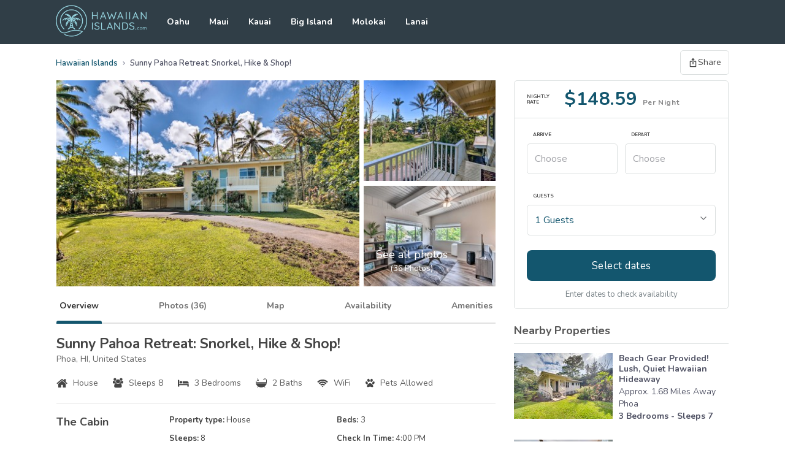

--- FILE ---
content_type: text/html; charset=utf-8
request_url: https://hawaiianislands.com/rentals/29149694
body_size: 35426
content:
<!DOCTYPE html><html lang="en" class="leading-[1.15] overscroll-none h-full relative overflow-x-hidden" style="--color-primary:19 86 110;--color-header:48 62 71;--color-blog-bg:245 255 247"><head><meta charSet="utf-8"/><meta name="viewport" content="width=device-width, initial-scale=1"/><link rel="preload" as="font" href="/_next/static/media/661bf7d816cf9083-s.p.ttf" crossorigin="" type="font/ttf"/><link rel="preload" as="font" href="/_next/static/media/9a346c67c81b9f4e-s.p.ttf" crossorigin="" type="font/ttf"/><link rel="preload" as="font" href="/_next/static/media/ee40bb094c99a29a-s.p.woff2" crossorigin="" type="font/woff2"/><link rel="preload" as="font" href="/_next/static/media/efcef77af2764c78-s.p.woff2" crossorigin="" type="font/woff2"/><link rel="preload" as="image" href="https://cdn1.hawaiianislands.com/29149694/5bcfWngBNiCoCl.jpeg?w=1080&amp;h=720" fetchPriority="high"/><link rel="preload" as="image" href="https://cdn1.hawaiianislands.com/29149694/CJbpmlADgYhA8z.jpeg?w=1080&amp;h=720" fetchPriority="high"/><link rel="preload" as="image" href="https://cdn1.hawaiianislands.com/29149694/AU7gEv1ecZrwyy.jpeg?w=1080&amp;h=720" fetchPriority="high"/><link rel="preload" as="image" href="https://cdn1.hawaiianislands.com/29149694/hPZ4zQj98FE06r.jpeg?w=1080&amp;h=720" fetchPriority="high"/><link rel="preload" as="image" href="https://cdn1.hawaiianislands.com/29149694/XsZ7U3PwhEyyO0.jpeg?w=1080&amp;h=720" fetchPriority="high"/><link rel="preload" as="image" href="https://cdn1.hawaiianislands.com/29149694/xSMAq3mUbAObOm.jpeg?w=1080&amp;h=720" fetchPriority="high"/><link rel="preload" as="image" href="https://cdn1.hawaiianislands.com/29149694/Mr2e99DXbrbGsa.jpeg?w=1080&amp;h=720" fetchPriority="high"/><link rel="preload" as="image" href="https://cdn1.hawaiianislands.com/29149694/HruLSmla4wESzj.jpeg?w=1080&amp;h=720" fetchPriority="high"/><link rel="preload" as="image" href="https://cdn1.hawaiianislands.com/29149694/CZFV1zz6EACVqQ.jpeg?w=1080&amp;h=720" fetchPriority="high"/><link rel="preload" as="image" href="https://cdn1.hawaiianislands.com/29149694/6T2jJVkkUkPSIk.jpeg?w=1080&amp;h=720" fetchPriority="high"/><link rel="preload" as="image" href="https://cdn1.hawaiianislands.com/29149694/ezv1TbfvU8KbsV.jpeg?w=1080&amp;h=720" fetchPriority="high"/><link rel="preload" as="image" href="https://cdn1.hawaiianislands.com/29149694/U7mTwYKtzIgK7Z.jpeg?w=1080&amp;h=720" fetchPriority="high"/><link rel="preload" as="image" href="https://cdn1.smokymountains.com/29206860/Gy6eCPptwLPIVa.jpeg?w=161&amp;h=107" fetchPriority="high"/><link rel="preload" as="image" href="https://cdn1.smokymountains.com/29165310/4o7AGHUh45xTXb.jpeg?w=161&amp;h=107" fetchPriority="high"/><link rel="preload" as="image" href="https://cdn1.smokymountains.com/29150135/XeM14J0XFsPCbV.jpeg?w=161&amp;h=107" fetchPriority="high"/><link rel="preload" as="image" href="https://cdn1.smokymountains.com/29205741/2GZNo7ubEXwWbK.jpeg?w=161&amp;h=107" fetchPriority="high"/><link rel="preload" as="image" href="https://cdn1.smokymountains.com/29203744/l7WmWB744ZigRw.jpeg?w=161&amp;h=107" fetchPriority="high"/><link rel="preload" as="image" href="https://cdn1.smokymountains.com/29150205/vM4Ea4LBwUo9Vt.jpeg?w=161&amp;h=107" fetchPriority="high"/><link rel="preload" as="image" href="https://cdn1.smokymountains.com/29150165/WJuKCSm1LYDcyy.jpeg?w=161&amp;h=107" fetchPriority="high"/><link rel="preload" as="image" href="https://cdn1.smokymountains.com/29150263/cdZ5lIzeDAFosF.jpeg?w=161&amp;h=107" fetchPriority="high"/><link rel="stylesheet" href="/_next/static/css/72a90d7b14a05c31.css" data-precedence="next"/><link rel="stylesheet" href="/_next/static/css/614ecfe9764e0d24.css" data-precedence="next"/><link rel="stylesheet" href="/_next/static/css/a2fc7a4d01c66985.css" data-precedence="next"/><link rel="stylesheet" href="/_next/static/css/97389ac1a2956a51.css" data-precedence="next"/><link rel="preload" href="/_next/static/chunks/webpack-9a3d50b6e42b0f67.js" as="script" fetchPriority="low"/><script src="/_next/static/chunks/bf6a786c-c6cb86771293dedd.js" async=""></script><script src="/_next/static/chunks/8114-315ed04a20cb1c63.js" async=""></script><script src="/_next/static/chunks/main-app-170beaa1903f18ca.js" async=""></script><link rel="preload" as="script" href="https://www.googletagmanager.com/gtm.js?id=GTM-KKF4Z2WD"/><link rel="preload" as="script" href="https://platform-api.sharethis.com/js/sharethis.js#property=68c2a870dce81a0e9007582f&amp;product=inline-share-buttons"/><title>Sunny Pahoa Retreat: Snorkel, Hike &amp; Shop! in Phoa w/ 3 BR (Sleeps 8)</title><meta name="description" content="Jan 26, 2026 - Sunny Pahoa Retreat: Snorkel, Hike &amp; Shop!"/><meta name="theme-color" content="#ffffff"/><meta name="robots" content="index, follow, max-video-preview:-1, max-image-preview:large, max-snippet:-1"/><meta name="msapplication-TileColor" content="#da532c"/><meta name="article:publisher" content="https://www.facebook.com/smokymountainscom"/><meta name="article:modified_time" content="2026-01-26T09:48:55.799Z"/><meta name="twitter:site" content="@vacationhere"/><link rel="canonical" href="https://smokymountains.com/rentals/29149694"/><meta property="og:title" content="Sunny Pahoa Retreat: Snorkel, Hike &amp; Shop! in Phoa w/ 3 BR (Sleeps 8) - smokymountains.com"/><meta property="og:description" content="Jan 26, 2026 - Sunny Pahoa Retreat: Snorkel, Hike &amp; Shop!"/><meta property="og:url" content="https://smokymountains.com/rentals/29149694"/><meta property="og:site_name" content="smokymountains.com"/><meta property="og:locale" content="en_US"/><meta property="og:image" content="https://cdn1.hawaiianislands.com/29149694/5bcfWngBNiCoCl.jpeg"/><meta property="og:type" content="website"/><meta name="twitter:card" content="summary_large_image"/><meta name="twitter:title" content="Sunny Pahoa Retreat: Snorkel, Hike &amp; Shop! in Phoa w/ 3 BR (Sleeps 8) - smokymountains.com"/><meta name="twitter:description" content="Jan 26, 2026 - Sunny Pahoa Retreat: Snorkel, Hike &amp; Shop!"/><meta name="twitter:image" content="https://cdn1.hawaiianislands.com/29149694/5bcfWngBNiCoCl.jpeg"/><link rel="icon" href="/assets/hawaiianislands/favicon-16x16.png" sizes="16x16" type="image/png"/><link rel="icon" href="/assets/hawaiianislands/favicon-32x32.png" sizes="32x32" type="image/png"/><meta name="next-size-adjust"/><script src="/_next/static/chunks/polyfills-78c92fac7aa8fdd8.js" noModule=""></script><script data-cfasync="false" nonce="6585331e-4131-4408-81ae-c38b6f0d48a7">try{(function(w,d){!function(j,k,l,m){if(j.zaraz)console.error("zaraz is loaded twice");else{j[l]=j[l]||{};j[l].executed=[];j.zaraz={deferred:[],listeners:[]};j.zaraz._v="5874";j.zaraz._n="6585331e-4131-4408-81ae-c38b6f0d48a7";j.zaraz.q=[];j.zaraz._f=function(n){return async function(){var o=Array.prototype.slice.call(arguments);j.zaraz.q.push({m:n,a:o})}};for(const p of["track","set","debug"])j.zaraz[p]=j.zaraz._f(p);j.zaraz.init=()=>{var q=k.getElementsByTagName(m)[0],r=k.createElement(m),s=k.getElementsByTagName("title")[0];s&&(j[l].t=k.getElementsByTagName("title")[0].text);j[l].x=Math.random();j[l].w=j.screen.width;j[l].h=j.screen.height;j[l].j=j.innerHeight;j[l].e=j.innerWidth;j[l].l=j.location.href;j[l].r=k.referrer;j[l].k=j.screen.colorDepth;j[l].n=k.characterSet;j[l].o=(new Date).getTimezoneOffset();if(j.dataLayer)for(const t of Object.entries(Object.entries(dataLayer).reduce((u,v)=>({...u[1],...v[1]}),{})))zaraz.set(t[0],t[1],{scope:"page"});j[l].q=[];for(;j.zaraz.q.length;){const w=j.zaraz.q.shift();j[l].q.push(w)}r.defer=!0;for(const x of[localStorage,sessionStorage])Object.keys(x||{}).filter(z=>z.startsWith("_zaraz_")).forEach(y=>{try{j[l]["z_"+y.slice(7)]=JSON.parse(x.getItem(y))}catch{j[l]["z_"+y.slice(7)]=x.getItem(y)}});r.referrerPolicy="origin";r.src="/cdn-cgi/zaraz/s.js?z="+btoa(encodeURIComponent(JSON.stringify(j[l])));q.parentNode.insertBefore(r,q)};["complete","interactive"].includes(k.readyState)?zaraz.init():j.addEventListener("DOMContentLoaded",zaraz.init)}}(w,d,"zarazData","script");window.zaraz._p=async d$=>new Promise(ea=>{if(d$){d$.e&&d$.e.forEach(eb=>{try{const ec=d.querySelector("script[nonce]"),ed=ec?.nonce||ec?.getAttribute("nonce"),ee=d.createElement("script");ed&&(ee.nonce=ed);ee.innerHTML=eb;ee.onload=()=>{d.head.removeChild(ee)};d.head.appendChild(ee)}catch(ef){console.error(`Error executing script: ${eb}\n`,ef)}});Promise.allSettled((d$.f||[]).map(eg=>fetch(eg[0],eg[1])))}ea()});zaraz._p({"e":["(function(w,d){})(window,document)"]});})(window,document)}catch(e){throw fetch("/cdn-cgi/zaraz/t"),e;};</script></head><body class="relative h-full overflow-x-hidden __className_9637e0"><div class="m-nav slideout-menu slideout-menu-left fixed w-[250px] min-h-screen overflow-y-scroll z-0 left-0 inset-y-0 bg-[#edf2f6] pt-5 pb-[15px] px-[15px] lg:hidden hidden"><div class="m-nav__title text-[#454545] text-[20px] font-bold leading-none mb-10">Site Navigation</div><ul class="m-nav-list ml-[5px] mb-[30px] pl-0 pb-[30px] border-b-[#d7d7d7] border-b border-solid"><li class="m-nav-list__item mb-[30px]"><a class="m-nav-list__link text-[16px] font-bold leading-none text-[#454545]" href="/oahu">Oahu</a></li><li class="m-nav-list__item mb-[30px]"><a class="m-nav-list__link text-[16px] font-bold leading-none text-[#454545]" href="/maui">Maui</a></li><li class="m-nav-list__item mb-[30px]"><a class="m-nav-list__link text-[16px] font-bold leading-none text-[#454545]" href="/kauai">Kauai</a></li><li class="m-nav-list__item mb-[30px]"><a class="m-nav-list__link text-[16px] font-bold leading-none text-[#454545]" href="/big-island">Big Island</a></li><li class="m-nav-list__item mb-[30px]"><a class="m-nav-list__link text-[16px] font-bold leading-none text-[#454545]" href="/molokai">Molokai</a></li><li class="m-nav-list__item mb-[30px]"><a class="m-nav-list__link text-[16px] font-bold leading-none text-[#454545]" href="/lanai">Lanai</a></li></ul></div><div class="relative z-[1] will-change-[initial] bg-white min-h-screen md:flex md:flex-col"><header class="relative block w-full header bg-tm-header lg:static z-[1]"><div class="header__main-container"><div class="header__main relative justify-center max-w-[1128px] flex items-center h-[72px] mx-auto px-[15px]"><button class="h-hamburger absolute -translate-y-2/4 cursor-pointer left-[15px] top-2/4 lg:hidden" id="hamburger" type="button" aria-label="Open the navigation panel"><svg class="h-hamburger__icon w-[30px] h-[25px] fill-white"><use xlink:href="/assets/hawaiianislands/sprites.svg#icon-hamburger"></use></svg></button><a class="h-logo h-[55.5px] mr-[33px]" aria-label="Go to the home page" href="/"><svg class="h-logo__icon w-[148px] h-[52px]"><use xlink:href="/assets/hawaiianislands/sprites.svg#logo"></use></svg></a><nav class="hidden mr-auto h-nav lg:block"><ul class="h-nav__container"><li class="h-nav__item relative inline-block align-middle mr-8 last:mr-0 undefined"><a class="after:opacity-0 after:content-[&quot;&quot;] after:absolute after:bottom-[-0.1rem] after:w-0 after:h-0 after:bg-transparent after:m-auto after:border-b-[10px] after:border-b-white after:border-x-[10px] after:border-x-transparent after:border-solid after:inset-x-0 h-nav__link relative block h-[72px] text-[14px] leading-[72px] transition-all cursor-pointer text-white font-bold hover:opacity-75" href="/oahu">Oahu</a></li><li class="h-nav__item relative inline-block align-middle mr-8 last:mr-0 undefined"><a class="after:opacity-0 after:content-[&quot;&quot;] after:absolute after:bottom-[-0.1rem] after:w-0 after:h-0 after:bg-transparent after:m-auto after:border-b-[10px] after:border-b-white after:border-x-[10px] after:border-x-transparent after:border-solid after:inset-x-0 h-nav__link relative block h-[72px] text-[14px] leading-[72px] transition-all cursor-pointer text-white font-bold hover:opacity-75" href="/maui">Maui</a></li><li class="h-nav__item relative inline-block align-middle mr-8 last:mr-0 undefined"><a class="after:opacity-0 after:content-[&quot;&quot;] after:absolute after:bottom-[-0.1rem] after:w-0 after:h-0 after:bg-transparent after:m-auto after:border-b-[10px] after:border-b-white after:border-x-[10px] after:border-x-transparent after:border-solid after:inset-x-0 h-nav__link relative block h-[72px] text-[14px] leading-[72px] transition-all cursor-pointer text-white font-bold hover:opacity-75" href="/kauai">Kauai</a></li><li class="h-nav__item relative inline-block align-middle mr-8 last:mr-0 undefined"><a class="after:opacity-0 after:content-[&quot;&quot;] after:absolute after:bottom-[-0.1rem] after:w-0 after:h-0 after:bg-transparent after:m-auto after:border-b-[10px] after:border-b-white after:border-x-[10px] after:border-x-transparent after:border-solid after:inset-x-0 h-nav__link relative block h-[72px] text-[14px] leading-[72px] transition-all cursor-pointer text-white font-bold hover:opacity-75" href="/big-island">Big Island</a></li><li class="h-nav__item relative inline-block align-middle mr-8 last:mr-0 undefined"><a class="after:opacity-0 after:content-[&quot;&quot;] after:absolute after:bottom-[-0.1rem] after:w-0 after:h-0 after:bg-transparent after:m-auto after:border-b-[10px] after:border-b-white after:border-x-[10px] after:border-x-transparent after:border-solid after:inset-x-0 h-nav__link relative block h-[72px] text-[14px] leading-[72px] transition-all cursor-pointer text-white font-bold hover:opacity-75" href="/molokai">Molokai</a></li><li class="h-nav__item relative inline-block align-middle mr-8 last:mr-0 undefined"><a class="after:opacity-0 after:content-[&quot;&quot;] after:absolute after:bottom-[-0.1rem] after:w-0 after:h-0 after:bg-transparent after:m-auto after:border-b-[10px] after:border-b-white after:border-x-[10px] after:border-x-transparent after:border-solid after:inset-x-0 h-nav__link relative block h-[72px] text-[14px] leading-[72px] transition-all cursor-pointer text-white font-bold hover:opacity-75" href="/lanai">Lanai</a></li></ul></nav></div></div></header><noscript><iframe src="https://www.googletagmanager.com/ns.html?id=GTM-KKF4Z2WD" height="0" width="0" style="display:none;visibility:hidden"></iframe></noscript><div class="flex justify-between max-w-[1128px] mx-auto w-full md:items-center"><ul class="breadcrumbs max-w-[1128px] mx-auto my-5 px-[15px] w-full block" itemScope="" itemType="http://schema.org/BreadcrumbList"><li itemProp="itemListElement" itemScope="" itemType="http://schema.org/ListItem" class="inline-block align-middle"><a itemProp="item" class="text-tm-primary delay-0 transition-all text-[13px] font-semibold" href="/"><span itemProp="name">Hawaiian Islands</span></a><meta itemProp="position" content="0"/><svg stroke="currentColor" fill="currentColor" stroke-width="0" viewBox="0 0 24 24" class="w-2.5 h-2.5 inline-block mx-[5px] text-[#9699a8]" height="1em" width="1em" xmlns="http://www.w3.org/2000/svg"><path d="M10.061 19.061 17.121 12l-7.06-7.061-2.122 2.122L12.879 12l-4.94 4.939z"></path></svg></li><li itemProp="itemListElement" itemScope="" itemType="http://schema.org/ListItem" class="inline-block align-middle"><span itemProp="item" class="text-[#515365] delay-0 transition-all text-[13px] font-semibold capitalize">sunny pahoa retreat: snorkel, hike & shop!</span><meta itemProp="position" content="1"/></li></ul><button class="flex px-[15px] py-5 items-end md:inline-flex md:items-center md:gap-2 md:border md:bg-white md:px-3 md:py-[9px] md:rounded-[5px] md:border-solid md:border-[#DCE0E0] text-[#454545] text-sm leading-[18px] md:h-10 md:mr-[15px] tracking-normal relative"><svg stroke="currentColor" fill="currentColor" stroke-width="0" viewBox="0 0 24 24" class="w-5 h-5 md:w-4 md:h-4" height="1em" width="1em" xmlns="http://www.w3.org/2000/svg"><path fill="none" d="M0 0h24v24H0V0z"></path><path d="m16 5-1.42 1.42-1.59-1.59V16h-1.98V4.83L9.42 6.42 8 5l4-4 4 4zm4 5v11c0 1.1-.9 2-2 2H6a2 2 0 0 1-2-2V10c0-1.11.89-2 2-2h3v2H6v11h12V10h-3V8h3a2 2 0 0 1 2 2z"></path></svg><span class="hidden md:inline">Share</span><div class="absolute 2xl:left-1/2 top-full 2xl:-translate-x-1/2 focus:outline-none data-[state=open]:animate-contentShow z-[12] bg-white rounded-[5px] p-5 w-96 border-solid border-[#dce0e0] border shadow-xl md:mt-1 left-auto right-0 invisible pointer-events-none"><h3 class="text-[#454545] text-[23px] font-bold leading-[1.08696] mb-4 text-center">Share this property</h3><div class="sharethis-inline-share-buttons"></div></div></button></div><div class="w-full vl-main max-w-[1128px] mx-auto px-4 lg:flex "><main class="block w-full lg:grow lg:mr-[30px]"><div class="vl-photos h-[50vw] max-h-[336px] flex w-full mb-[5px]"><button class="vl-photos-main gallery-opener hover:brightness-95 block w-[69%] bg-[50%_50%] bg-cover delay-0 transition-all mr-[1%]" aria-label="See all photos" title="Hero image of a House named Sunny Pahoa Retreat: Snorkel, Hike &amp; Shop! that opens the gallery when clicked." style="background-image:url(https://cdn1.hawaiianislands.com/29149694/5bcfWngBNiCoCl.jpeg?w=496&amp;h=330)"></button><div class="vl-photos-secondary flex flex-col justify-between w-[30%]"><button class="vl-photos-secondary__top gallery-opener hover:brightness-95 w-full h-[48.9%] bg-[50%_50%] bg-cover delay-0 transition-all" aria-label="See all photos" title="Small preview photo of a House named Sunny Pahoa Retreat: Snorkel, Hike &amp; Shop! that opens the gallery when clicked." style="background-image:url(https://cdn1.hawaiianislands.com/29149694/CJbpmlADgYhA8z.jpeg?w=215&amp;h=162)"></button><button class="vl-photos-secondary__bottom gallery-opener relative w-full h-[48.9%] bg-[50%_50%] bg-cover delay-0 transition-all" data-pswp-src="https://cdn1.smokymountains.com/29158709/RYbYvffdSxZs0J.jpeg?w=215&amp;h=162" aria-label="See all photos" title="Another small preview photo of a House named Sunny Pahoa Retreat: Snorkel, Hike &amp; Shop! that opens the gallery when clicked." style="background-image:url(https://cdn1.hawaiianislands.com/29149694/AU7gEv1ecZrwyy.jpeg?w=215&amp;h=162)"><span class="vl-photos-caption absolute z-[11] flex flex-col justify-center items-center text-white leading-[1.2] text-center p-5 inset-0 after:content-[&#x27;&#x27;] after:absolute after:z-10 after:bg-[rgba(0,0,0,0.5)] after:inset-0 after:hover:bg-[rgba(0,0,0,0.4)]"><span class="vl-photos-caption__title block text-[18px] mb-[5px] z-[11]">See all photos</span><span class="vl-photos-caption__amount block text-[13px] z-[11]">(<!-- -->36<!-- --> Photos)</span></span></button></div></div><div class="invisible w-0 h-0 overflow-hidden"><div class="absolute h-1"><img alt="Image 0" fetchPriority="high" decoding="async" data-nimg="fill" class="object-contain" style="position:absolute;height:100%;width:100%;left:0;top:0;right:0;bottom:0;color:transparent" src="https://cdn1.hawaiianislands.com/29149694/5bcfWngBNiCoCl.jpeg?w=1080&amp;h=720"/><img alt="Image 1" fetchPriority="high" decoding="async" data-nimg="fill" class="object-contain" style="position:absolute;height:100%;width:100%;left:0;top:0;right:0;bottom:0;color:transparent" src="https://cdn1.hawaiianislands.com/29149694/CJbpmlADgYhA8z.jpeg?w=1080&amp;h=720"/><img alt="Image 2" fetchPriority="high" decoding="async" data-nimg="fill" class="object-contain" style="position:absolute;height:100%;width:100%;left:0;top:0;right:0;bottom:0;color:transparent" src="https://cdn1.hawaiianislands.com/29149694/AU7gEv1ecZrwyy.jpeg?w=1080&amp;h=720"/><img alt="Image 3" fetchPriority="high" decoding="async" data-nimg="fill" class="object-contain" style="position:absolute;height:100%;width:100%;left:0;top:0;right:0;bottom:0;color:transparent" src="https://cdn1.hawaiianislands.com/29149694/hPZ4zQj98FE06r.jpeg?w=1080&amp;h=720"/><img alt="Image 4" fetchPriority="high" decoding="async" data-nimg="fill" class="object-contain" style="position:absolute;height:100%;width:100%;left:0;top:0;right:0;bottom:0;color:transparent" src="https://cdn1.hawaiianislands.com/29149694/XsZ7U3PwhEyyO0.jpeg?w=1080&amp;h=720"/><img alt="Image 5" fetchPriority="high" decoding="async" data-nimg="fill" class="object-contain" style="position:absolute;height:100%;width:100%;left:0;top:0;right:0;bottom:0;color:transparent" src="https://cdn1.hawaiianislands.com/29149694/xSMAq3mUbAObOm.jpeg?w=1080&amp;h=720"/><img alt="Image 6" fetchPriority="high" decoding="async" data-nimg="fill" class="object-contain" style="position:absolute;height:100%;width:100%;left:0;top:0;right:0;bottom:0;color:transparent" src="https://cdn1.hawaiianislands.com/29149694/Mr2e99DXbrbGsa.jpeg?w=1080&amp;h=720"/><img alt="Image 7" fetchPriority="high" decoding="async" data-nimg="fill" class="object-contain" style="position:absolute;height:100%;width:100%;left:0;top:0;right:0;bottom:0;color:transparent" src="https://cdn1.hawaiianislands.com/29149694/HruLSmla4wESzj.jpeg?w=1080&amp;h=720"/><img alt="Image 8" fetchPriority="high" decoding="async" data-nimg="fill" class="object-contain" style="position:absolute;height:100%;width:100%;left:0;top:0;right:0;bottom:0;color:transparent" src="https://cdn1.hawaiianislands.com/29149694/CZFV1zz6EACVqQ.jpeg?w=1080&amp;h=720"/><img alt="Image 9" fetchPriority="high" decoding="async" data-nimg="fill" class="object-contain" style="position:absolute;height:100%;width:100%;left:0;top:0;right:0;bottom:0;color:transparent" src="https://cdn1.hawaiianislands.com/29149694/6T2jJVkkUkPSIk.jpeg?w=1080&amp;h=720"/><img alt="Image 10" fetchPriority="high" decoding="async" data-nimg="fill" class="object-contain" style="position:absolute;height:100%;width:100%;left:0;top:0;right:0;bottom:0;color:transparent" src="https://cdn1.hawaiianislands.com/29149694/ezv1TbfvU8KbsV.jpeg?w=1080&amp;h=720"/><img alt="Image 11" fetchPriority="high" decoding="async" data-nimg="fill" class="object-contain" style="position:absolute;height:100%;width:100%;left:0;top:0;right:0;bottom:0;color:transparent" src="https://cdn1.hawaiianislands.com/29149694/U7mTwYKtzIgK7Z.jpeg?w=1080&amp;h=720"/></div></div><ul class="vl-tabs justify-between items-center my-0 pl-0 border-b-2 border-b-[#e1e1e1] border-solid hidden lg:flex"><li class="vl-tabs__item"><a class="block text-[14px] font-bold leading-none px-[5px] py-5 relative text-[#333] cursor-default after:content-[&quot;&quot;] after:absolute after:bottom-[-2px] after:h-[5px] after:bg-tm-primary after:rounded-t-[3px] after:inset-x-0" href="#overview">Overview</a></li><li class="vl-tabs__item"><a class="block text-[#747474] text-[14px] font-bold leading-none px-[5px] py-5" href="#">Photos (<!-- -->36<!-- -->)</a></li><li class="vl-tabs__item"><a class="block text-[#747474] text-[14px] font-bold leading-none px-[5px] py-5" href="#location">Map</a></li><li class="vl-tabs__item"><a class="block text-[#747474] text-[14px] font-bold leading-none px-[5px] py-5" href="#vl-inline-calendar">Availability</a></li><li class="vl-tabs__item"><a class="block text-[#747474] text-[14px] font-bold leading-none px-[5px] py-5" href="#amenities">Amenities</a></li></ul><section id="intro" class="vl-overview text-center md:text-left pt-5 pb-3.5"><h1 class="vl-overview__title text-[#454545] text-[23px] font-bold leading-[1.08696] mt-0 mb-[5px] capitalize" data-pms="RUNITED">sunny pahoa retreat: snorkel, hike &amp; shop!</h1><div class="vl-overview__reviews flex flex-col items-center justify-center mb-[22px] md:flex-row md:justify-normal"><div class="vl-overview__location text-[#676767] text-[14px] leading-[1.2] mr-5 mb-2.5 md:mb-0">Phoa, HI, United States</div></div><div class="vl-overview-benefits text-[0]"><div class="vl-overview-benefits__item inline-block align-middle text-[0] mr-6 mb-2.5"><svg class="vl-overview-benefits__icon inline-block align-middle fill-[#454545] overflow-hidden mr-[9px] w-[18px] h-3.5"><use xlink:href="/assets/smokymountains/sprites.svg#icon-home"></use></svg><div class="vl-overview-benefits__title inline-block align-middle text-[#5e5e5e] text-[14px] leading-[1.2]">House</div></div><div class="vl-overview-benefits__item inline-block align-middle text-[0] mr-6 mb-2.5"><svg class="vl-overview-benefits__icon inline-block align-middle fill-[#454545] overflow-hidden mr-[9px] w-[17px] h-[17px]"><use xlink:href="/assets/smokymountains/sprites.svg#icon-users"></use></svg><div class="vl-overview-benefits__title inline-block align-middle text-[#5e5e5e] text-[14px] leading-[1.2]">Sleeps 8</div></div><div class="vl-overview-benefits__item inline-block align-middle text-[0] mr-6 mb-2.5"><svg class="vl-overview-benefits__icon inline-block align-middle fill-[#454545] overflow-hidden mr-[9px] w-[18px] h-4"><use xlink:href="/assets/smokymountains/sprites.svg#icon-bed"></use></svg><div class="vl-overview-benefits__title inline-block align-middle text-[#5e5e5e] text-[14px] leading-[1.2]">3 Bedrooms</div></div><div class="vl-overview-benefits__item inline-block align-middle text-[0] mr-6 mb-2.5"><svg class="vl-overview-benefits__icon inline-block align-middle fill-[#454545] overflow-hidden mr-[9px] w-[18px] h-[15px]"><use xlink:href="/assets/smokymountains/sprites.svg#icon-bath"></use></svg><div class="vl-overview-benefits__title inline-block align-middle text-[#5e5e5e] text-[14px] leading-[1.2]">2 Baths</div></div><div class="vl-overview-benefits__item inline-block align-middle text-[0] mr-6 mb-2.5"><svg class="vl-overview-benefits__icon inline-block align-middle fill-[#454545] overflow-hidden mr-[9px] w-[18px] h-4"><use xlink:href="/assets/smokymountains/sprites.svg#icon-wifi"></use></svg><div class="vl-overview-benefits__title inline-block align-middle text-[#5e5e5e] text-[14px] leading-[1.2]">WiFi</div></div><div class="vl-overview-benefits__item inline-block align-middle text-[0] mr-6 mb-2.5"><svg class="vl-overview-benefits__icon inline-block align-middle fill-[#454545] overflow-hidden mr-[9px] w-[15px] h-[15px]"><use xlink:href="/assets/smokymountains/sprites.svg#icon-paw"></use></svg><div class="vl-overview-benefits__title inline-block align-middle text-[#5e5e5e] text-[14px] leading-[1.2]">Pets Allowed</div></div></div></section><div class="vl-book border md:mb-[25px] rounded-[5px] border-solid border-[#dce0e0] mb-[25px] lg:hidden"><header class="vl-book__header justify-center flex items-center px-3 py-4 border-b-[#dce0e0] border-b border-solid md:justify-start md:py-[15px] md:px-5"><div class="vl-book__title text-[#454545] text-[8px] font-bold leading-[1.2] uppercase mr-[25px]">Nightly<br/>rate</div><div class="vl-book__price updated not-italic font-bold text-[24px] leading-8 flex items-center text-tm-primary tracking-[0.6px] md:text-tm-primary md:text-[30px] md:leading-none md:mr-[7px] md:block">$148.59<!-- --> <span class="text-[#868687] leading-[1.2] text-[0] before:content-[&#x27;/_night&#x27;] before:not-italic before:font-normal before:text-[14px] before:leading-[18px] before:text-[#6D6F73] before:relative before:left-[5px] md:hidden"></span><span class="text-[#868687] text-[12px] leading-[1.2] hidden md:inline">Per Night</span></div><div class="price-loading-graphic"></div></header><div class="px-3 py-6 vl-book__content md:px-5 md:py-[15px]"><div class="mb-2 vl-book__form md:mb-[15px]"><div class="flex flex-row justify-between vl-book__dates flex-nowrap md:justify-between md:flex"><div class="vl-book-field relative max-h-[42px] w-6/12 mb-4 md:w-[48%] md:mb-6 md:max-h-none"><svg stroke="currentColor" fill="none" stroke-width="2" viewBox="0 0 24 24" stroke-linecap="round" stroke-linejoin="round" class="w-4 h-4 absolute -z-[1] left-[13px] top-[13px] text-[#6d6f73] md:hidden" height="1em" width="1em" xmlns="http://www.w3.org/2000/svg"><path d="M8 2v4"></path><path d="M16 2v4"></path><rect width="18" height="18" x="3" y="4" rx="2"></rect><path d="M3 10h18"></path></svg><label class="vl-book-field__label hidden md:inline-block text-[#454545] text-[8px] font-bold leading-none uppercase cursor-pointer mb-2.5 pl-2.5" for="book-form-arrival">Arrive</label><input class="vl-book-field__input prop-start-datepicker hasDatepicker outline-0 overflow-visible cursor-pointer delay-0 transition-all w-full h-[50px] caret-transparent placeholder:text-[#a2a3a8] max-h-[42px] bg-transparent not-italic font-normal text-[14px] leading-[18px] border shadow-[0px_1px_4px_rgba(207,207,207,0.33)] -mr-px pl-[38px] pr-3 rounded-[8px_0px_0px_8px] border-solid border-[#dce0e0] text-[#454545] md:text-tm-primary md:bg-white md:px-3 md:rounded-[5px] md:shadow-none md:max-h-none md:text-[16px]" id="book-form-arrival" type="text" placeholder="Arrive" readOnly="" tabindex="-1" name="arrival" value=""/></div><div class="vl-book-field relative max-h-[42px] w-6/12 mb-4 md:w-[48%] md:mb-6 md:max-h-none"><svg stroke="currentColor" fill="none" stroke-width="2" viewBox="0 0 24 24" stroke-linecap="round" stroke-linejoin="round" class="w-4 h-4 absolute -z-[1] left-[13px] top-[13px] text-[#6d6f73] md:hidden" height="1em" width="1em" xmlns="http://www.w3.org/2000/svg"><path d="M8 2v4"></path><path d="M16 2v4"></path><rect width="18" height="18" x="3" y="4" rx="2"></rect><path d="M3 10h18"></path></svg><label class="vl-book-field__label hidden md:inline-block text-[#454545] text-[8px] font-bold leading-none uppercase cursor-pointer mb-2.5 pl-2.5" for="book-form-departure">Depart</label><input class="vl-book-field__input prop-end-datepicker hasDatepicker outline-0 overflow-visible cursor-pointer delay-0 transition-all w-full h-[50px] caret-transparent placeholder:text-[#a2a3a8] max-h-[42px] bg-transparent not-italic font-normal text-[14px] leading-[18px] border shadow-[0px_1px_4px_rgba(207,207,207,0.33)] -ml-px pl-[38px] pr-3 rounded-[0px_8px_8px_0px] border-solid border-[#dce0e0] text-[#454545] md:text-tm-primary md:bg-white md:px-3 md:rounded-[5px] md:shadow-none md:max-h-none md:text-[16px]" id="book-form-departure" type="text" placeholder="Depart" readOnly="" tabindex="-1" name="departure" value=""/></div></div><div class="vl-book-field filled relative max-h-[42px] mb-4 md:mb-6 md:max-h-none"><label class="vl-book-field__label hidden md:inline-block text-[#454545] text-[8px] font-bold leading-none uppercase cursor-pointer mb-2.5 pl-2.5" for="book-form-guests">Guests</label><div class="vl-book-field__select-wrapper relative h-[50px]"><svg stroke="currentColor" fill="none" stroke-width="2" viewBox="0 0 24 24" stroke-linecap="round" stroke-linejoin="round" class="absolute z-[2] left-3 top-3.5 w-4 h-3.5 text-[#6d6f73] md:hidden" height="1em" width="1em" xmlns="http://www.w3.org/2000/svg"><path d="M16 21v-2a4 4 0 0 0-4-4H6a4 4 0 0 0-4 4v2"></path><circle cx="9" cy="7" r="4"></circle><path d="M22 21v-2a4 4 0 0 0-3-3.87"></path><path d="M16 3.13a4 4 0 0 1 0 7.75"></path></svg><select class="vl-book-field__select required-select guest-picker-filled appearance-none cursor-pointer outline-0 w-full h-[50px] relative z-10 text-[#454545] max-h-[42px] bg-transparent not-italic font-normal text-[14px] leading-[18px] shadow-[0px_1px_4px_rgba(207,207,207,0.33)] border pl-[38px] pr-[36px] rounded-lg border-[#A2A3A8] border-solid md:text-tm-primary md:px-3 md:rounded-[5px] md:shadow-none md:max-h-none md:border-[#dce0e0] md:text-[16px]" name="guests" tabindex="-1"><option value="1" selected="">1 Guests</option><option value="2">2 Guests</option><option value="3">3 Guests</option><option value="4">4 Guests</option><option value="5">5 Guests</option><option value="6">6 Guests</option><option value="7">7 Guests</option><option value="8">8 Guests</option><option value="9">9 Guests</option><option value="10">10 Guests</option><option value="11">11 Guests</option><option value="12">12 Guests</option><option value="13">13 Guests</option><option value="14">14 Guests</option><option value="15">15 Guests</option><option value="16">16 Guests</option><option value="17">17 Guests</option><option value="18">18 Guests</option><option value="19">19 Guests</option><option value="20">20+ Guests</option></select><svg stroke="currentColor" fill="none" stroke-width="2" viewBox="0 0 24 24" stroke-linecap="round" stroke-linejoin="round" class="w-4 h-4 absolute bg-white right-3 top-3.5 text-[#6d6f73]" height="1em" width="1em" xmlns="http://www.w3.org/2000/svg"><path d="m6 9 6 6 6-6"></path></svg></div></div><button id="book_now" class="vl-book__submit bttn cursor-pointer relative delay-0 transition-all text-[17px] tracking-[0.5px] leading-[normal] text-white w-full flex justify-center items-center h-[50px] p-0 rounded-lg bg-tm-primary"><span>Select dates</span></button></div><div class="relative text-xs text-[#7b8489] text-center vl-book__notice md:text-[13px] md:leading-[1.2]">Enter dates to check availability</div></div></div><div class="sticky_footer bg-white fixed w-full shadow-[0px_0px_30px_rgba(0,0,0,0.2)] z-10 h-20 px-4 py-3.5 left-0 right-0 bottom-0 md:hidden"><div class="flex items-center justify-between wrapper"><div class="v2_property_per_night"><div class="inline-block align-middle text-[20px] font-bold text-tm-primary leading-[26px] mr-2.5 mb-[4.49px]">$148.59</div><div class="reviews_content_wrapper"><span class="per_night not-italic font-medium text-[14px] leading-[18px] text-[#606060] relative top-px">per night</span></div></div><button class="property_model_CTA primary_CTA w-[172px] not-italic font-normal text-lg h-[52px] text-white flex justify-center items-center cursor-pointer relative rounded-lg border-none bg-tm-primary"><span class="relative top-0 -left-px">Select dates</span><svg stroke="currentColor" fill="currentColor" stroke-width="0" viewBox="0 0 16 16" class="ml-3.5 w-[21px] h-[22px]" height="1em" width="1em" xmlns="http://www.w3.org/2000/svg"><path d="M8 0a8 8 0 1 1 0 16A8 8 0 0 1 8 0M4.5 7.5a.5.5 0 0 0 0 1h5.793l-2.147 2.146a.5.5 0 0 0 .708.708l3-3a.5.5 0 0 0 0-.708l-3-3a.5.5 0 1 0-.708.708L10.293 7.5z"></path></svg></button></div></div><div id="featured_review_mobile" class="hidden"></div><section id="rental" class="vl-cabin block pt-5 pb-6 border-t-[#e1e1e1] border-t border-solid border-b-[#e1e1e1] border-b md:flex"><h2 class="vl-cabin__title text-[#454545] text-lg font-bold leading-[1.2] w-full mr-0 mt-0 mb-[15px] md:w-[22.95082%] md:mr-[2.73224%] md:mb-0">The Cabin</h2><div class="flex w-full vl-cabin__container md:w-[74.31694%]"><ul class="vl-cabin__list w-[48.63388%] text-[#454545] text-[13px] leading-[1.2] mr-[2.73224%] my-0 pl-0"><li class="mb-[15px]"><strong>Property type:</strong> <!-- -->House</li><li class="mb-[15px]"><strong>Sleeps:</strong> <!-- -->8</li><li class="mb-[15px]"><strong>Bedrooms:</strong> <!-- -->3</li><li class="mb-[15px]"><strong>Bathrooms:</strong> <!-- -->2</li><li><strong>Smoking:</strong> Non-smoking</li></ul><ul class="vl-cabin__list w-[48.63388%] text-[#454545] text-[13px] leading-[1.2] my-0 pl-0"><li class="mb-[15px]"><strong>Beds: </strong>3</li><li class="mb-[15px]"><strong>Check In Time:</strong> <!-- -->4:00 PM</li><li class="mb-[15px]"><strong>Check Out Time:</strong> <!-- -->10:00 AM</li><li class="mb-[15px]"><strong>Min Renter Age:</strong> <!-- -->25<!-- -->+</li><li class="h-important"><strong>Pets Allowed</strong></li></ul></div></section><section id="description" class="vl-desc pt-5 pb-6 border-b-[#e1e1e1] border-b border-solid md:flex"><h2 class="vl-desc__title text-[#454545] text-lg font-bold leading-[1.2] w-full mr-0 mb-[15px] md:w-[22.95082%] md:mr-[2.73224%] md:mb-0">Description</h2><article class="w-full whitespace-pre-line vl-desc__article text-[#71747f] text-[15px] leading-[1.6] md:w-[74.31694%]"><div>Discover miles of lush rainforest and winding roads that hug the beautiful coastline when you stay at this 3-bedroom, 2-bath Pahoa oasis. The vacation rental provides a peaceful base with amenities and comforts that are essential for a seamless vacation experience. Spend the morning perusing the sights to be seen and then finish your evening off with a walk along the town's 100-year-old boardwalk and step inside the rustic, Wild West-style buildings to explore all that the town has to offer.

--...</div><button id="description_more" class="inline-block align-middle h-[30px] text-[#454545] bg-white border text-[14px] leading-[30px] mr-4 px-[22px] border-solid border-[#ebebeb] mt-[15px]" aria-expanded="false">See <!-- -->more</button></article></section><section class="mb-0 vl-amenities vl-desc block pt-5 pb-6 border-b-[#e1e1e1] border-b border-solid md:flex" id="amenities"><h2 class="vl-amenities__title text-[#454545] text-lg font-bold leading-[1.2] w-full mr-0 mt-0 mb-[25px] md:w-[22.95082%] md:mr-[2.73224%] md:mb-0">Amenities</h2><div class="w-full vl-amenities__container md:w-[74.31694%]"><div class="flex"><ul class="vl-amenities__list w-[48.63388%] text-[#454545] text-[13px] leading-[1.2] my-0 pl-0 mr-[2.73224%] smokymountains_amenitiesList__heTRG"><li class="relative mb-[15px] pl-[26px] last:mb-0 capitalize">carbon monoxide-detector</li><li class="relative mb-[15px] pl-[26px] last:mb-0 capitalize">ceiling fan</li><li class="relative mb-[15px] pl-[26px] last:mb-0 capitalize">child friendly</li><li class="relative mb-[15px] pl-[26px] last:mb-0 capitalize">clothes hangers</li><li class="relative mb-[15px] pl-[26px] last:mb-0 capitalize">coffee maker</li><li class="relative mb-[15px] pl-[26px] last:mb-0 capitalize">dishes silverware</li></ul><ul class="vl-amenities__list w-[48.63388%] text-[#454545] text-[13px] leading-[1.2] my-0 pl-0 smokymountains_amenitiesList__heTRG"><li class="relative mb-[15px] pl-[26px] last:mb-0 capitalize">dishwasher</li><li class="relative mb-[15px] pl-[26px] last:mb-0 capitalize">fire extinguisher</li><li class="relative mb-[15px] pl-[26px] last:mb-0 capitalize">first aid-kit</li><li class="relative mb-[15px] pl-[26px] last:mb-0 capitalize">flat screen-tv</li><li class="relative mb-[15px] pl-[26px] last:mb-0 capitalize">ice maker</li><li class="relative mb-[15px] pl-[26px] last:mb-0 capitalize">king bed</li></ul></div><button id="description_more" class="inline-block align-middle h-[30px] text-[#454545] bg-white border text-[14px] leading-[30px] mr-4 px-[22px] border-solid border-[#ebebeb] mt-[15px]" aria-expanded="false">See <!-- -->more</button></div></section><section class="mb-0 vl-amenities vl-desc block pt-5 pb-6 border-b-[#e1e1e1] border-b border-solid md:flex" id="location"><h2 class="vl-amenities__title text-[#454545] text-lg font-bold leading-[1.2] w-full mr-0 mt-0 mb-[25px] md:w-[22.95082%] md:mr-[2.73224%] md:mb-0">Location</h2><div class="w-full location-wrapper md:w-[74.31694%]"><div class="block w-full map-container"><div class="vl-map__container mapboxgl-map w-full h-[466px] bg-[#e1e1e1]" id="vl-map"><!--$--><div class="relative h-[466px]"><div style="position:relative;width:100%;height:100%"></div></div><!--/$--></div></div></div></section><section id="availability" class="mb-0 vl-amenities vl-desc block pt-5 pb-6 border-b-[#e1e1e1] border-b border-solid md:flex"><h2 class="vl-amenities__title text-[#454545] text-lg font-bold leading-[1.2] w-full mr-0 mt-0 mb-[25px] md:w-[22.95082%] md:mr-[2.73224%] md:mb-0">Availability</h2><div class="w-full vl-amenities__container md:w-[74.31694%]" id="vl-inline-calendar"><div><div class="react-datepicker inline lg:month-2"><div class="react-datepicker__triangle"></div><span role="alert" aria-live="polite" class="react-datepicker__aria-live"></span><button type="button" class="react-datepicker__navigation react-datepicker__navigation--next" aria-label="Next Month"><span class="react-datepicker__navigation-icon react-datepicker__navigation-icon--next">Next Month</span></button><div class="react-datepicker__month-container"><div class="react-datepicker__header "><div class="react-datepicker__current-month">January 2026</div><div class="react-datepicker__header__dropdown react-datepicker__header__dropdown--scroll"></div><div class="react-datepicker__day-names"><div class="react-datepicker__day-name">Su</div><div class="react-datepicker__day-name">Mo</div><div class="react-datepicker__day-name">Tu</div><div class="react-datepicker__day-name">We</div><div class="react-datepicker__day-name">Th</div><div class="react-datepicker__day-name">Fr</div><div class="react-datepicker__day-name">Sa</div></div></div><div class="react-datepicker__month" aria-label="month  2026-01" role="listbox"><div class="react-datepicker__week"><div class="react-datepicker__day react-datepicker__day--028 react-datepicker__day--disabled react-datepicker__day--weekend react-datepicker__day--outside-month" tabindex="-1" aria-label="Not available Sunday, December 28th, 2025" role="option" aria-disabled="true" aria-selected="false"><div class="day-wrapper">28</div></div><div class="react-datepicker__day react-datepicker__day--029 react-datepicker__day--disabled react-datepicker__day--outside-month" tabindex="-1" aria-label="Not available Monday, December 29th, 2025" role="option" aria-disabled="true" aria-selected="false"><div class="day-wrapper">29</div></div><div class="react-datepicker__day react-datepicker__day--030 react-datepicker__day--disabled react-datepicker__day--outside-month" tabindex="-1" aria-label="Not available Tuesday, December 30th, 2025" role="option" aria-disabled="true" aria-selected="false"><div class="day-wrapper">30</div></div><div class="react-datepicker__day react-datepicker__day--031 react-datepicker__day--disabled react-datepicker__day--outside-month" tabindex="-1" aria-label="Not available Wednesday, December 31st, 2025" role="option" aria-disabled="true" aria-selected="false"><div class="day-wrapper">31</div></div><div class="react-datepicker__day react-datepicker__day--001 react-datepicker__day--disabled" tabindex="-1" aria-label="Not available Thursday, January 1st, 2026" role="option" aria-disabled="true" aria-selected="false"><div class="day-wrapper">1</div></div><div class="react-datepicker__day react-datepicker__day--002 react-datepicker__day--disabled" tabindex="-1" aria-label="Not available Friday, January 2nd, 2026" role="option" aria-disabled="true" aria-selected="false"><div class="day-wrapper">2</div></div><div class="react-datepicker__day react-datepicker__day--003 react-datepicker__day--disabled react-datepicker__day--weekend" tabindex="-1" aria-label="Not available Saturday, January 3rd, 2026" role="option" aria-disabled="true" aria-selected="false"><div class="day-wrapper">3</div></div></div><div class="react-datepicker__week"><div class="react-datepicker__day react-datepicker__day--004 react-datepicker__day--disabled react-datepicker__day--weekend" tabindex="-1" aria-label="Not available Sunday, January 4th, 2026" role="option" aria-disabled="true" aria-selected="false"><div class="day-wrapper">4</div></div><div class="react-datepicker__day react-datepicker__day--005 react-datepicker__day--disabled" tabindex="-1" aria-label="Not available Monday, January 5th, 2026" role="option" aria-disabled="true" aria-selected="false"><div class="day-wrapper">5</div></div><div class="react-datepicker__day react-datepicker__day--006 react-datepicker__day--disabled" tabindex="-1" aria-label="Not available Tuesday, January 6th, 2026" role="option" aria-disabled="true" aria-selected="false"><div class="day-wrapper">6</div></div><div class="react-datepicker__day react-datepicker__day--007 react-datepicker__day--disabled" tabindex="-1" aria-label="Not available Wednesday, January 7th, 2026" role="option" aria-disabled="true" aria-selected="false"><div class="day-wrapper">7</div></div><div class="react-datepicker__day react-datepicker__day--008 react-datepicker__day--disabled" tabindex="-1" aria-label="Not available Thursday, January 8th, 2026" role="option" aria-disabled="true" aria-selected="false"><div class="day-wrapper">8</div></div><div class="react-datepicker__day react-datepicker__day--009 react-datepicker__day--disabled" tabindex="-1" aria-label="Not available Friday, January 9th, 2026" role="option" aria-disabled="true" aria-selected="false"><div class="day-wrapper">9</div></div><div class="react-datepicker__day react-datepicker__day--010 react-datepicker__day--disabled react-datepicker__day--weekend" tabindex="-1" aria-label="Not available Saturday, January 10th, 2026" role="option" aria-disabled="true" aria-selected="false"><div class="day-wrapper">10</div></div></div><div class="react-datepicker__week"><div class="react-datepicker__day react-datepicker__day--011 react-datepicker__day--disabled react-datepicker__day--weekend" tabindex="-1" aria-label="Not available Sunday, January 11th, 2026" role="option" aria-disabled="true" aria-selected="false"><div class="day-wrapper">11</div></div><div class="react-datepicker__day react-datepicker__day--012 react-datepicker__day--disabled" tabindex="-1" aria-label="Not available Monday, January 12th, 2026" role="option" aria-disabled="true" aria-selected="false"><div class="day-wrapper">12</div></div><div class="react-datepicker__day react-datepicker__day--013 react-datepicker__day--disabled" tabindex="-1" aria-label="Not available Tuesday, January 13th, 2026" role="option" aria-disabled="true" aria-selected="false"><div class="day-wrapper">13</div></div><div class="react-datepicker__day react-datepicker__day--014 react-datepicker__day--disabled" tabindex="-1" aria-label="Not available Wednesday, January 14th, 2026" role="option" aria-disabled="true" aria-selected="false"><div class="day-wrapper">14</div></div><div class="react-datepicker__day react-datepicker__day--015 react-datepicker__day--disabled" tabindex="-1" aria-label="Not available Thursday, January 15th, 2026" role="option" aria-disabled="true" aria-selected="false"><div class="day-wrapper">15</div></div><div class="react-datepicker__day react-datepicker__day--016 react-datepicker__day--disabled" tabindex="-1" aria-label="Not available Friday, January 16th, 2026" role="option" aria-disabled="true" aria-selected="false"><div class="day-wrapper">16</div></div><div class="react-datepicker__day react-datepicker__day--017 react-datepicker__day--disabled react-datepicker__day--weekend" tabindex="-1" aria-label="Not available Saturday, January 17th, 2026" role="option" aria-disabled="true" aria-selected="false"><div class="day-wrapper">17</div></div></div><div class="react-datepicker__week"><div class="react-datepicker__day react-datepicker__day--018 react-datepicker__day--disabled react-datepicker__day--weekend" tabindex="-1" aria-label="Not available Sunday, January 18th, 2026" role="option" aria-disabled="true" aria-selected="false"><div class="day-wrapper">18</div></div><div class="react-datepicker__day react-datepicker__day--019 react-datepicker__day--disabled" tabindex="-1" aria-label="Not available Monday, January 19th, 2026" role="option" aria-disabled="true" aria-selected="false"><div class="day-wrapper">19</div></div><div class="react-datepicker__day react-datepicker__day--020 react-datepicker__day--disabled" tabindex="-1" aria-label="Not available Tuesday, January 20th, 2026" role="option" aria-disabled="true" aria-selected="false"><div class="day-wrapper">20</div></div><div class="react-datepicker__day react-datepicker__day--021 react-datepicker__day--disabled" tabindex="-1" aria-label="Not available Wednesday, January 21st, 2026" role="option" aria-disabled="true" aria-selected="false"><div class="day-wrapper">21</div></div><div class="react-datepicker__day react-datepicker__day--022 react-datepicker__day--disabled" tabindex="-1" aria-label="Not available Thursday, January 22nd, 2026" role="option" aria-disabled="true" aria-selected="false"><div class="day-wrapper">22</div></div><div class="react-datepicker__day react-datepicker__day--023 react-datepicker__day--disabled" tabindex="-1" aria-label="Not available Friday, January 23rd, 2026" role="option" aria-disabled="true" aria-selected="false"><div class="day-wrapper">23</div></div><div class="react-datepicker__day react-datepicker__day--024 react-datepicker__day--disabled react-datepicker__day--weekend" tabindex="-1" aria-label="Not available Saturday, January 24th, 2026" role="option" aria-disabled="true" aria-selected="false"><div class="day-wrapper">24</div></div></div><div class="react-datepicker__week"><div class="react-datepicker__day react-datepicker__day--025 react-datepicker__day--disabled react-datepicker__day--weekend" tabindex="-1" aria-label="Not available Sunday, January 25th, 2026" role="option" aria-disabled="true" aria-selected="false"><div class="day-wrapper">25</div></div><div class="react-datepicker__day react-datepicker__day--026 react-datepicker__day--disabled react-datepicker__day--excluded react-datepicker__day--today" tabindex="-1" aria-label="Not available Monday, January 26th, 2026" role="option" aria-disabled="true" aria-current="date" aria-selected="false"><div class="day-wrapper">26</div></div><div class="react-datepicker__day react-datepicker__day--027 react-datepicker__day--disabled react-datepicker__day--excluded" tabindex="-1" aria-label="Not available Tuesday, January 27th, 2026" role="option" aria-disabled="true" aria-selected="false"><div class="day-wrapper">27</div></div><div class="react-datepicker__day react-datepicker__day--028 react-datepicker__day--disabled react-datepicker__day--excluded" tabindex="-1" aria-label="Not available Wednesday, January 28th, 2026" role="option" aria-disabled="true" aria-selected="false"><div class="day-wrapper">28</div></div><div class="react-datepicker__day react-datepicker__day--029 react-datepicker__day--disabled react-datepicker__day--excluded" tabindex="-1" aria-label="Not available Thursday, January 29th, 2026" role="option" aria-disabled="true" aria-selected="false"><div class="day-wrapper">29</div></div><div class="react-datepicker__day react-datepicker__day--030 react-datepicker__day--disabled react-datepicker__day--excluded" tabindex="-1" aria-label="Not available Friday, January 30th, 2026" role="option" aria-disabled="true" aria-selected="false"><div class="day-wrapper">30</div></div><div class="react-datepicker__day react-datepicker__day--031 react-datepicker__day--disabled react-datepicker__day--excluded react-datepicker__day--weekend" tabindex="-1" aria-label="Not available Saturday, January 31st, 2026" role="option" aria-disabled="true" aria-selected="false"><div class="day-wrapper">31</div></div></div></div></div><div class="react-datepicker__month-container"><div class="react-datepicker__header "><div class="react-datepicker__current-month">February 2026</div><div class="react-datepicker__header__dropdown react-datepicker__header__dropdown--scroll"></div><div class="react-datepicker__day-names"><div class="react-datepicker__day-name">Su</div><div class="react-datepicker__day-name">Mo</div><div class="react-datepicker__day-name">Tu</div><div class="react-datepicker__day-name">We</div><div class="react-datepicker__day-name">Th</div><div class="react-datepicker__day-name">Fr</div><div class="react-datepicker__day-name">Sa</div></div></div><div class="react-datepicker__month" aria-label="month  2026-02" role="listbox"><div class="react-datepicker__week"><div class="react-datepicker__day react-datepicker__day--001 react-datepicker__day--disabled react-datepicker__day--excluded react-datepicker__day--weekend" tabindex="-1" aria-label="Not available Sunday, February 1st, 2026" role="option" aria-disabled="true" aria-selected="false"><div class="day-wrapper">1</div></div><div class="react-datepicker__day react-datepicker__day--002 react-datepicker__day--disabled react-datepicker__day--excluded" tabindex="-1" aria-label="Not available Monday, February 2nd, 2026" role="option" aria-disabled="true" aria-selected="false"><div class="day-wrapper">2</div></div><div class="react-datepicker__day react-datepicker__day--003 react-datepicker__day--disabled react-datepicker__day--excluded" tabindex="-1" aria-label="Not available Tuesday, February 3rd, 2026" role="option" aria-disabled="true" aria-selected="false"><div class="day-wrapper">3</div></div><div class="react-datepicker__day react-datepicker__day--004 react-datepicker__day--disabled react-datepicker__day--excluded" tabindex="-1" aria-label="Not available Wednesday, February 4th, 2026" role="option" aria-disabled="true" aria-selected="false"><div class="day-wrapper">4</div></div><div class="react-datepicker__day react-datepicker__day--005 react-datepicker__day--disabled react-datepicker__day--excluded" tabindex="-1" aria-label="Not available Thursday, February 5th, 2026" role="option" aria-disabled="true" aria-selected="false"><div class="day-wrapper">5</div></div><div class="react-datepicker__day react-datepicker__day--006 react-datepicker__day--disabled react-datepicker__day--excluded" tabindex="-1" aria-label="Not available Friday, February 6th, 2026" role="option" aria-disabled="true" aria-selected="false"><div class="day-wrapper">6</div></div><div class="react-datepicker__day react-datepicker__day--007 react-datepicker__day--disabled react-datepicker__day--excluded react-datepicker__day--weekend" tabindex="-1" aria-label="Not available Saturday, February 7th, 2026" role="option" aria-disabled="true" aria-selected="false"><div class="day-wrapper">7</div></div></div><div class="react-datepicker__week"><div class="react-datepicker__day react-datepicker__day--008 react-datepicker__day--disabled react-datepicker__day--excluded react-datepicker__day--weekend" tabindex="-1" aria-label="Not available Sunday, February 8th, 2026" role="option" aria-disabled="true" aria-selected="false"><div class="day-wrapper">8</div></div><div class="react-datepicker__day react-datepicker__day--009 react-datepicker__day--disabled react-datepicker__day--excluded" tabindex="-1" aria-label="Not available Monday, February 9th, 2026" role="option" aria-disabled="true" aria-selected="false"><div class="day-wrapper">9</div></div><div class="react-datepicker__day react-datepicker__day--010 react-datepicker__day--disabled react-datepicker__day--excluded" tabindex="-1" aria-label="Not available Tuesday, February 10th, 2026" role="option" aria-disabled="true" aria-selected="false"><div class="day-wrapper">10</div></div><div class="react-datepicker__day react-datepicker__day--011 react-datepicker__day--disabled react-datepicker__day--excluded" tabindex="-1" aria-label="Not available Wednesday, February 11th, 2026" role="option" aria-disabled="true" aria-selected="false"><div class="day-wrapper">11</div></div><div class="react-datepicker__day react-datepicker__day--012 react-datepicker__day--disabled react-datepicker__day--excluded" tabindex="-1" aria-label="Not available Thursday, February 12th, 2026" role="option" aria-disabled="true" aria-selected="false"><div class="day-wrapper">12</div></div><div class="react-datepicker__day react-datepicker__day--013 react-datepicker__day--disabled react-datepicker__day--excluded" tabindex="-1" aria-label="Not available Friday, February 13th, 2026" role="option" aria-disabled="true" aria-selected="false"><div class="day-wrapper">13</div></div><div class="react-datepicker__day react-datepicker__day--014 react-datepicker__day--disabled react-datepicker__day--excluded react-datepicker__day--weekend" tabindex="-1" aria-label="Not available Saturday, February 14th, 2026" role="option" aria-disabled="true" aria-selected="false"><div class="day-wrapper">14</div></div></div><div class="react-datepicker__week"><div class="react-datepicker__day react-datepicker__day--015 react-datepicker__day--disabled react-datepicker__day--excluded react-datepicker__day--weekend" tabindex="-1" aria-label="Not available Sunday, February 15th, 2026" role="option" aria-disabled="true" aria-selected="false"><div class="day-wrapper">15</div></div><div class="react-datepicker__day react-datepicker__day--016 react-datepicker__day--disabled react-datepicker__day--excluded" tabindex="-1" aria-label="Not available Monday, February 16th, 2026" role="option" aria-disabled="true" aria-selected="false"><div class="day-wrapper">16</div></div><div class="react-datepicker__day react-datepicker__day--017 react-datepicker__day--disabled react-datepicker__day--excluded" tabindex="-1" aria-label="Not available Tuesday, February 17th, 2026" role="option" aria-disabled="true" aria-selected="false"><div class="day-wrapper">17</div></div><div class="react-datepicker__day react-datepicker__day--018" tabindex="-1" aria-label="Choose Wednesday, February 18th, 2026" role="option" aria-disabled="false" aria-selected="false"><div class="day-wrapper">18</div></div><div class="react-datepicker__day react-datepicker__day--019" tabindex="-1" aria-label="Choose Thursday, February 19th, 2026" role="option" aria-disabled="false" aria-selected="false"><div class="day-wrapper">19</div></div><div class="react-datepicker__day react-datepicker__day--020 react-datepicker__day--disabled react-datepicker__day--excluded" tabindex="-1" aria-label="Not available Friday, February 20th, 2026" role="option" aria-disabled="true" aria-selected="false"><div class="day-wrapper">20</div></div><div class="react-datepicker__day react-datepicker__day--021 react-datepicker__day--disabled react-datepicker__day--excluded react-datepicker__day--weekend" tabindex="-1" aria-label="Not available Saturday, February 21st, 2026" role="option" aria-disabled="true" aria-selected="false"><div class="day-wrapper">21</div></div></div><div class="react-datepicker__week"><div class="react-datepicker__day react-datepicker__day--022 react-datepicker__day--disabled react-datepicker__day--excluded react-datepicker__day--weekend" tabindex="-1" aria-label="Not available Sunday, February 22nd, 2026" role="option" aria-disabled="true" aria-selected="false"><div class="day-wrapper">22</div></div><div class="react-datepicker__day react-datepicker__day--023 react-datepicker__day--disabled react-datepicker__day--excluded" tabindex="-1" aria-label="Not available Monday, February 23rd, 2026" role="option" aria-disabled="true" aria-selected="false"><div class="day-wrapper">23</div></div><div class="react-datepicker__day react-datepicker__day--024 react-datepicker__day--disabled react-datepicker__day--excluded" tabindex="-1" aria-label="Not available Tuesday, February 24th, 2026" role="option" aria-disabled="true" aria-selected="false"><div class="day-wrapper">24</div></div><div class="react-datepicker__day react-datepicker__day--025 react-datepicker__day--disabled react-datepicker__day--excluded" tabindex="-1" aria-label="Not available Wednesday, February 25th, 2026" role="option" aria-disabled="true" aria-selected="false"><div class="day-wrapper">25</div></div><div class="react-datepicker__day react-datepicker__day--026 react-datepicker__day--disabled react-datepicker__day--excluded" tabindex="-1" aria-label="Not available Thursday, February 26th, 2026" role="option" aria-disabled="true" aria-selected="false"><div class="day-wrapper">26</div></div><div class="react-datepicker__day react-datepicker__day--027 react-datepicker__day--disabled react-datepicker__day--excluded" tabindex="-1" aria-label="Not available Friday, February 27th, 2026" role="option" aria-disabled="true" aria-selected="false"><div class="day-wrapper">27</div></div><div class="react-datepicker__day react-datepicker__day--028 react-datepicker__day--weekend" tabindex="-1" aria-label="Choose Saturday, February 28th, 2026" role="option" aria-disabled="false" aria-selected="false"><div class="day-wrapper">28</div></div></div></div></div></div></div></div></section><section id="policies" class="block pt-5 pb-6 vl-amenities md:flex"><h2 class="vl-desc__title text-[#454545] text-lg font-bold leading-[1.2] w-full mr-0 mt-0 mb-[15px] md:w-[22.95082%] md:mr-[2.73224%] md:mb-0">Host <br/>Policies</h2><article class="block w-full vl-desc__article text-[#71747f] text-[15px] leading-[1.6] md:w-[74.31694%]"><h4 class="mb-5 font-bold">Host Cancellation Policy</h4><div class="unreset"><p>This host offers a penalty-free cancellation period of 48 hours.</p><p>
If you cancel more than 14 days before arrival, you will receive a full refund.</p>
<p>If your cancellation date is within 14 days of arrival the reservation is completely non-refundable.</p></div><h4 class="mb-5 font-bold">HawaiianIslands.com<!-- --> Service Fee Cancellation Policy</h4><p class="mt-[15px] mb-5">If you choose to cancel or not use your reservation, the<!-- --> <!-- -->HawaiianIslands.com<!-- --> Service Fee is always non-refundable.</p><h4 class="mb-5 font-bold">Unit Pet Policy</h4><div class="unreset"><p>This local host may include additional pet fees</p></div></article></section></main><aside class="block vl-main__sidebar shrink-0 w-[350px]"><div class="vl-book border md:mb-[25px] rounded-[5px] border-solid border-[#dce0e0] hidden lg:block"><header class="vl-book__header justify-center flex items-center px-3 py-4 border-b-[#dce0e0] border-b border-solid md:justify-start md:py-[15px] md:px-5"><div class="vl-book__title text-[#454545] text-[8px] font-bold leading-[1.2] uppercase mr-[25px]">Nightly<br/>rate</div><div class="vl-book__price updated not-italic font-bold text-[24px] leading-8 flex items-center text-tm-primary tracking-[0.6px] md:text-tm-primary md:text-[30px] md:leading-none md:mr-[7px] md:block">$148.59<!-- --> <span class="text-[#868687] leading-[1.2] text-[0] before:content-[&#x27;/_night&#x27;] before:not-italic before:font-normal before:text-[14px] before:leading-[18px] before:text-[#6D6F73] before:relative before:left-[5px] md:hidden"></span><span class="text-[#868687] text-[12px] leading-[1.2] hidden md:inline">Per Night</span></div><div class="price-loading-graphic"></div></header><div class="px-3 py-6 vl-book__content md:px-5 md:py-[15px]"><div class="mb-2 vl-book__form md:mb-[15px]"><div class="flex flex-row justify-between vl-book__dates flex-nowrap md:justify-between md:flex"><div class="vl-book-field relative max-h-[42px] w-6/12 mb-4 md:w-[48%] md:mb-6 md:max-h-none"><svg stroke="currentColor" fill="none" stroke-width="2" viewBox="0 0 24 24" stroke-linecap="round" stroke-linejoin="round" class="w-4 h-4 absolute -z-[1] left-[13px] top-[13px] text-[#6d6f73] md:hidden" height="1em" width="1em" xmlns="http://www.w3.org/2000/svg"><path d="M8 2v4"></path><path d="M16 2v4"></path><rect width="18" height="18" x="3" y="4" rx="2"></rect><path d="M3 10h18"></path></svg><label class="vl-book-field__label hidden md:inline-block text-[#454545] text-[8px] font-bold leading-none uppercase cursor-pointer mb-2.5 pl-2.5" for="book-form-arrival">Arrive</label><input class="vl-book-field__input prop-start-datepicker hasDatepicker outline-0 overflow-visible cursor-pointer delay-0 transition-all w-full h-[50px] caret-transparent placeholder:text-[#a2a3a8] max-h-[42px] bg-transparent not-italic font-normal text-[14px] leading-[18px] border shadow-[0px_1px_4px_rgba(207,207,207,0.33)] -mr-px pl-[38px] pr-3 rounded-[8px_0px_0px_8px] border-solid border-[#dce0e0] text-[#454545] md:text-tm-primary md:bg-white md:px-3 md:rounded-[5px] md:shadow-none md:max-h-none md:text-[16px]" id="book-form-arrival" type="text" placeholder="Arrive" readOnly="" tabindex="-1" name="arrival" value=""/></div><div class="vl-book-field relative max-h-[42px] w-6/12 mb-4 md:w-[48%] md:mb-6 md:max-h-none"><svg stroke="currentColor" fill="none" stroke-width="2" viewBox="0 0 24 24" stroke-linecap="round" stroke-linejoin="round" class="w-4 h-4 absolute -z-[1] left-[13px] top-[13px] text-[#6d6f73] md:hidden" height="1em" width="1em" xmlns="http://www.w3.org/2000/svg"><path d="M8 2v4"></path><path d="M16 2v4"></path><rect width="18" height="18" x="3" y="4" rx="2"></rect><path d="M3 10h18"></path></svg><label class="vl-book-field__label hidden md:inline-block text-[#454545] text-[8px] font-bold leading-none uppercase cursor-pointer mb-2.5 pl-2.5" for="book-form-departure">Depart</label><input class="vl-book-field__input prop-end-datepicker hasDatepicker outline-0 overflow-visible cursor-pointer delay-0 transition-all w-full h-[50px] caret-transparent placeholder:text-[#a2a3a8] max-h-[42px] bg-transparent not-italic font-normal text-[14px] leading-[18px] border shadow-[0px_1px_4px_rgba(207,207,207,0.33)] -ml-px pl-[38px] pr-3 rounded-[0px_8px_8px_0px] border-solid border-[#dce0e0] text-[#454545] md:text-tm-primary md:bg-white md:px-3 md:rounded-[5px] md:shadow-none md:max-h-none md:text-[16px]" id="book-form-departure" type="text" placeholder="Depart" readOnly="" tabindex="-1" name="departure" value=""/></div></div><div class="vl-book-field filled relative max-h-[42px] mb-4 md:mb-6 md:max-h-none"><label class="vl-book-field__label hidden md:inline-block text-[#454545] text-[8px] font-bold leading-none uppercase cursor-pointer mb-2.5 pl-2.5" for="book-form-guests">Guests</label><div class="vl-book-field__select-wrapper relative h-[50px]"><svg stroke="currentColor" fill="none" stroke-width="2" viewBox="0 0 24 24" stroke-linecap="round" stroke-linejoin="round" class="absolute z-[2] left-3 top-3.5 w-4 h-3.5 text-[#6d6f73] md:hidden" height="1em" width="1em" xmlns="http://www.w3.org/2000/svg"><path d="M16 21v-2a4 4 0 0 0-4-4H6a4 4 0 0 0-4 4v2"></path><circle cx="9" cy="7" r="4"></circle><path d="M22 21v-2a4 4 0 0 0-3-3.87"></path><path d="M16 3.13a4 4 0 0 1 0 7.75"></path></svg><select class="vl-book-field__select required-select guest-picker-filled appearance-none cursor-pointer outline-0 w-full h-[50px] relative z-10 text-[#454545] max-h-[42px] bg-transparent not-italic font-normal text-[14px] leading-[18px] shadow-[0px_1px_4px_rgba(207,207,207,0.33)] border pl-[38px] pr-[36px] rounded-lg border-[#A2A3A8] border-solid md:text-tm-primary md:px-3 md:rounded-[5px] md:shadow-none md:max-h-none md:border-[#dce0e0] md:text-[16px]" name="guests" tabindex="-1"><option value="1" selected="">1 Guests</option><option value="2">2 Guests</option><option value="3">3 Guests</option><option value="4">4 Guests</option><option value="5">5 Guests</option><option value="6">6 Guests</option><option value="7">7 Guests</option><option value="8">8 Guests</option><option value="9">9 Guests</option><option value="10">10 Guests</option><option value="11">11 Guests</option><option value="12">12 Guests</option><option value="13">13 Guests</option><option value="14">14 Guests</option><option value="15">15 Guests</option><option value="16">16 Guests</option><option value="17">17 Guests</option><option value="18">18 Guests</option><option value="19">19 Guests</option><option value="20">20+ Guests</option></select><svg stroke="currentColor" fill="none" stroke-width="2" viewBox="0 0 24 24" stroke-linecap="round" stroke-linejoin="round" class="w-4 h-4 absolute bg-white right-3 top-3.5 text-[#6d6f73]" height="1em" width="1em" xmlns="http://www.w3.org/2000/svg"><path d="m6 9 6 6 6-6"></path></svg></div></div><button id="book_now" class="vl-book__submit bttn cursor-pointer relative delay-0 transition-all text-[17px] tracking-[0.5px] leading-[normal] text-white w-full flex justify-center items-center h-[50px] p-0 rounded-lg bg-tm-primary"><span>Select dates</span></button></div><div class="relative text-xs text-[#7b8489] text-center vl-book__notice md:text-[13px] md:leading-[1.2]">Enter dates to check availability</div></div></div><div id="featured_review" class="hidden"></div><div class="vl-similar mb-[30px]" id="vl-nearby"><div class="vl-similar__title text-[#565656] text-lg font-bold leading-[1.2] mb-[15px] pb-2.5 border-b-[#dce0e0] border-b border-solid">Nearby Properties</div><div class="vl-similar__container"><div><div><div class="flex mb-5 vl-similar-item"><a class="vl-similar-item__thumb shrink-0 relative block max-w-[161px] outline-0 delay-0 transition-all mr-2.5 after:content-[&#x27;Learn_more&#x27;] after:absolute after:z-10 after:flex after:justify-center after:items-center after:text-white after:bg-tm-primary/80 after:opacity-0 after:text-base after:delay-0 after:transition-all after:inset-0 hover:after:opacity-100 focus:after:opacity-100" aria-label="Learn more" href="/rentals/29206860"><img alt="Beach Gear Provided! Lush, Quiet Hawaiian Hideaway" fetchPriority="high" width="161" height="107" decoding="async" data-nimg="1" class="block max-w-full vl-similar-item__img" style="color:transparent" src="https://cdn1.smokymountains.com/29206860/Gy6eCPptwLPIVa.jpeg?w=161&amp;h=107"/></a><div class="vl-similar-item__content"><a class="vl-similar-item__title inline-block text-[#515365] text-[14px] font-bold leading-[1.21429] delay-0 transition-all mb-[3px] capitalize" href="/rentals/29206860">beach gear provided! lush, quiet hawaiian hideaway</a><div class="vl-similar-item__location text-[#515365] text-[14px] leading-[1.21429] mb-[3px]">Approx. <!-- -->1.68<!-- --> <!-- -->Miles<!-- --> Away</div><div class="vl-similar-item__location text-[#515365] text-[14px] leading-[1.21429] mb-[3px]">Phoa</div><div class="vl-similar-item__beds-and-sleep text-[#515365] text-[14px] leading-[1.21429] mb-2.5 font-bold">3<!-- --> Bedrooms - Sleeps<!-- --> <!-- -->7</div></div></div><div class="flex mb-5 vl-similar-item"><a class="vl-similar-item__thumb shrink-0 relative block max-w-[161px] outline-0 delay-0 transition-all mr-2.5 after:content-[&#x27;Learn_more&#x27;] after:absolute after:z-10 after:flex after:justify-center after:items-center after:text-white after:bg-tm-primary/80 after:opacity-0 after:text-base after:delay-0 after:transition-all after:inset-0 hover:after:opacity-100 focus:after:opacity-100" aria-label="Learn more" href="/rentals/29165310"><img alt="Pahoa House with Lanai, Walk to Ocean!" fetchPriority="high" width="161" height="107" decoding="async" data-nimg="1" class="block max-w-full vl-similar-item__img" style="color:transparent" src="https://cdn1.smokymountains.com/29165310/4o7AGHUh45xTXb.jpeg?w=161&amp;h=107"/></a><div class="vl-similar-item__content"><a class="vl-similar-item__title inline-block text-[#515365] text-[14px] font-bold leading-[1.21429] delay-0 transition-all mb-[3px] capitalize" href="/rentals/29165310">pahoa house with lanai, walk to ocean!</a><div class="vl-similar-item__location text-[#515365] text-[14px] leading-[1.21429] mb-[3px]">Approx. <!-- -->2.81<!-- --> <!-- -->Miles<!-- --> Away</div><div class="vl-similar-item__location text-[#515365] text-[14px] leading-[1.21429] mb-[3px]">Phoa</div><div class="vl-similar-item__beds-and-sleep text-[#515365] text-[14px] leading-[1.21429] mb-2.5 font-bold">3<!-- --> Bedrooms - Sleeps<!-- --> <!-- -->7</div></div></div><div class="flex mb-5 vl-similar-item"><a class="vl-similar-item__thumb shrink-0 relative block max-w-[161px] outline-0 delay-0 transition-all mr-2.5 after:content-[&#x27;Learn_more&#x27;] after:absolute after:z-10 after:flex after:justify-center after:items-center after:text-white after:bg-tm-primary/80 after:opacity-0 after:text-base after:delay-0 after:transition-all after:inset-0 hover:after:opacity-100 focus:after:opacity-100" aria-label="Learn more" href="/rentals/29150135"><img alt="Tropical Cabana w/ Deck, Hot Tub &amp; Lush Scenery!" fetchPriority="high" width="161" height="107" decoding="async" data-nimg="1" class="block max-w-full vl-similar-item__img" style="color:transparent" src="https://cdn1.smokymountains.com/29150135/XeM14J0XFsPCbV.jpeg?w=161&amp;h=107"/></a><div class="vl-similar-item__content"><a class="vl-similar-item__title inline-block text-[#515365] text-[14px] font-bold leading-[1.21429] delay-0 transition-all mb-[3px] capitalize" href="/rentals/29150135">tropical cabana w/ deck, hot tub & lush scenery!</a><div class="vl-similar-item__location text-[#515365] text-[14px] leading-[1.21429] mb-[3px]">Approx. <!-- -->3.07<!-- --> <!-- -->Miles<!-- --> Away</div><div class="vl-similar-item__location text-[#515365] text-[14px] leading-[1.21429] mb-[3px]">Hawaiian Paradise Park</div><div class="vl-similar-item__beds-and-sleep text-[#515365] text-[14px] leading-[1.21429] mb-2.5 font-bold">2<!-- --> Bedrooms - Sleeps<!-- --> <!-- -->4</div></div></div><div class="flex mb-5 vl-similar-item"><a class="vl-similar-item__thumb shrink-0 relative block max-w-[161px] outline-0 delay-0 transition-all mr-2.5 after:content-[&#x27;Learn_more&#x27;] after:absolute after:z-10 after:flex after:justify-center after:items-center after:text-white after:bg-tm-primary/80 after:opacity-0 after:text-base after:delay-0 after:transition-all after:inset-0 hover:after:opacity-100 focus:after:opacity-100" aria-label="Learn more" href="/rentals/29205741"><img alt="Close to Hiking &amp; Beaches: Modern Keaau Home!" fetchPriority="high" width="161" height="107" decoding="async" data-nimg="1" class="block max-w-full vl-similar-item__img" style="color:transparent" src="https://cdn1.smokymountains.com/29205741/2GZNo7ubEXwWbK.jpeg?w=161&amp;h=107"/></a><div class="vl-similar-item__content"><a class="vl-similar-item__title inline-block text-[#515365] text-[14px] font-bold leading-[1.21429] delay-0 transition-all mb-[3px] capitalize" href="/rentals/29205741">close to hiking & beaches: modern keaau home!</a><div class="vl-similar-item__location text-[#515365] text-[14px] leading-[1.21429] mb-[3px]">Approx. <!-- -->3.42<!-- --> <!-- -->Miles<!-- --> Away</div><div class="vl-similar-item__location text-[#515365] text-[14px] leading-[1.21429] mb-[3px]">Hawaiian Paradise Park</div><div class="vl-similar-item__beds-and-sleep text-[#515365] text-[14px] leading-[1.21429] mb-2.5 font-bold">3<!-- --> Bedrooms - Sleeps<!-- --> <!-- -->8</div></div></div><div class="flex mb-5 vl-similar-item"><a class="vl-similar-item__thumb shrink-0 relative block max-w-[161px] outline-0 delay-0 transition-all mr-2.5 after:content-[&#x27;Learn_more&#x27;] after:absolute after:z-10 after:flex after:justify-center after:items-center after:text-white after:bg-tm-primary/80 after:opacity-0 after:text-base after:delay-0 after:transition-all after:inset-0 hover:after:opacity-100 focus:after:opacity-100" aria-label="Learn more" href="/rentals/29203744"><img alt="4 Mi to Beach: Keaau Retreat w/ Relaxing Porch!" fetchPriority="high" width="161" height="107" decoding="async" data-nimg="1" class="block max-w-full vl-similar-item__img" style="color:transparent" src="https://cdn1.smokymountains.com/29203744/l7WmWB744ZigRw.jpeg?w=161&amp;h=107"/></a><div class="vl-similar-item__content"><a class="vl-similar-item__title inline-block text-[#515365] text-[14px] font-bold leading-[1.21429] delay-0 transition-all mb-[3px] capitalize" href="/rentals/29203744">4 mi to beach: keaau retreat w/ relaxing porch!</a><div class="vl-similar-item__location text-[#515365] text-[14px] leading-[1.21429] mb-[3px]">Approx. <!-- -->4.11<!-- --> <!-- -->Miles<!-- --> Away</div><div class="vl-similar-item__location text-[#515365] text-[14px] leading-[1.21429] mb-[3px]">Hawaiian Paradise Park</div><div class="vl-similar-item__beds-and-sleep text-[#515365] text-[14px] leading-[1.21429] mb-2.5 font-bold">1<!-- --> Bedrooms - Sleeps<!-- --> <!-- -->2</div></div></div><div class="flex mb-5 vl-similar-item"><a class="vl-similar-item__thumb shrink-0 relative block max-w-[161px] outline-0 delay-0 transition-all mr-2.5 after:content-[&#x27;Learn_more&#x27;] after:absolute after:z-10 after:flex after:justify-center after:items-center after:text-white after:bg-tm-primary/80 after:opacity-0 after:text-base after:delay-0 after:transition-all after:inset-0 hover:after:opacity-100 focus:after:opacity-100" aria-label="Learn more" href="/rentals/29150205"><img alt="Keaau Home - 34 Mi to Volcanoes NP, Near Hilo" fetchPriority="high" width="161" height="107" decoding="async" data-nimg="1" class="block max-w-full vl-similar-item__img" style="color:transparent" src="https://cdn1.smokymountains.com/29150205/vM4Ea4LBwUo9Vt.jpeg?w=161&amp;h=107"/></a><div class="vl-similar-item__content"><a class="vl-similar-item__title inline-block text-[#515365] text-[14px] font-bold leading-[1.21429] delay-0 transition-all mb-[3px] capitalize" href="/rentals/29150205">keaau home - 34 mi to volcanoes np, near hilo</a><div class="vl-similar-item__location text-[#515365] text-[14px] leading-[1.21429] mb-[3px]">Approx. <!-- -->4.12<!-- --> <!-- -->Miles<!-- --> Away</div><div class="vl-similar-item__location text-[#515365] text-[14px] leading-[1.21429] mb-[3px]">Hawaiian Paradise Park</div><div class="vl-similar-item__beds-and-sleep text-[#515365] text-[14px] leading-[1.21429] mb-2.5 font-bold">3<!-- --> Bedrooms - Sleeps<!-- --> <!-- -->8</div></div></div><div class="flex mb-5 vl-similar-item"><a class="vl-similar-item__thumb shrink-0 relative block max-w-[161px] outline-0 delay-0 transition-all mr-2.5 after:content-[&#x27;Learn_more&#x27;] after:absolute after:z-10 after:flex after:justify-center after:items-center after:text-white after:bg-tm-primary/80 after:opacity-0 after:text-base after:delay-0 after:transition-all after:inset-0 hover:after:opacity-100 focus:after:opacity-100" aria-label="Learn more" href="/rentals/29150165"><img alt="Keaau Apartment on Beautiful Acre w/ Pool &amp; Deck!" fetchPriority="high" width="161" height="107" decoding="async" data-nimg="1" class="block max-w-full vl-similar-item__img" style="color:transparent" src="https://cdn1.smokymountains.com/29150165/WJuKCSm1LYDcyy.jpeg?w=161&amp;h=107"/></a><div class="vl-similar-item__content"><a class="vl-similar-item__title inline-block text-[#515365] text-[14px] font-bold leading-[1.21429] delay-0 transition-all mb-[3px] capitalize" href="/rentals/29150165">keaau apartment on beautiful acre w/ pool & deck!</a><div class="vl-similar-item__location text-[#515365] text-[14px] leading-[1.21429] mb-[3px]">Approx. <!-- -->4.34<!-- --> <!-- -->Miles<!-- --> Away</div><div class="vl-similar-item__location text-[#515365] text-[14px] leading-[1.21429] mb-[3px]">Hawaiian Paradise Park</div><div class="vl-similar-item__beds-and-sleep text-[#515365] text-[14px] leading-[1.21429] mb-2.5 font-bold">1<!-- --> Bedrooms - Sleeps<!-- --> <!-- -->4</div></div></div><div class="flex mb-5 vl-similar-item"><a class="vl-similar-item__thumb shrink-0 relative block max-w-[161px] outline-0 delay-0 transition-all mr-2.5 after:content-[&#x27;Learn_more&#x27;] after:absolute after:z-10 after:flex after:justify-center after:items-center after:text-white after:bg-tm-primary/80 after:opacity-0 after:text-base after:delay-0 after:transition-all after:inset-0 hover:after:opacity-100 focus:after:opacity-100" aria-label="Learn more" href="/rentals/29150263"><img alt="Cozy Pahoa Hideaway Near Black-Sand Beaches!" fetchPriority="high" width="161" height="107" decoding="async" data-nimg="1" class="block max-w-full vl-similar-item__img" style="color:transparent" src="https://cdn1.smokymountains.com/29150263/cdZ5lIzeDAFosF.jpeg?w=161&amp;h=107"/></a><div class="vl-similar-item__content"><a class="vl-similar-item__title inline-block text-[#515365] text-[14px] font-bold leading-[1.21429] delay-0 transition-all mb-[3px] capitalize" href="/rentals/29150263">cozy pahoa hideaway near black-sand beaches!</a><div class="vl-similar-item__location text-[#515365] text-[14px] leading-[1.21429] mb-[3px]">Approx. <!-- -->4.71<!-- --> <!-- -->Miles<!-- --> Away</div><div class="vl-similar-item__location text-[#515365] text-[14px] leading-[1.21429] mb-[3px]">Phoa</div><div class="vl-similar-item__beds-and-sleep text-[#515365] text-[14px] leading-[1.21429] mb-2.5 font-bold">1<!-- --> Bedrooms - Sleeps<!-- --> <!-- -->2</div></div></div></div></div></div></div><div class="mb-[30px]" id="available_hotels"><div class="text-[#565656] text-lg font-bold leading-[1.2] mb-[15px] pb-2.5 border-b-[#dce0e0] border-b border-solid">Hotels in <!-- -->Phoa</div><div class="text-[#71747f] text-[15px] leading-[1.6] mb-5"><p>Check hotels in <!-- -->Phoa<!-- --> available for your selected dates.</p></div><a target="_blank" class="inline-block align-middle h-[30px] text-[#454545] bg-white border text-[14px] leading-[30px] mr-4 px-[22px] border-solid border-[#ebebeb]" href="/hotels?adults=1">See available hotels</a></div></aside></div><footer class="footer footer-home bg-tm-header w-screen block max-w-[calc(100vw_-_17px)] mt-auto mx-auto p-0 border-t-2 border-t-[#edf0fb] border-solid"><div class="footer__outer-container flex items-center w-[1098px] max-w-full h-auto flex-col m-auto border-t-0"><div class="footer__container w-full flex-col-reverse items-center flex pt-20 pb-10 px-0 md:pt-[100px] md:pb-[70px] md:px-0 lg:items-stretch lg:flex-row"><div class="f-nav mt-[17.5px] md:flex md:items-start md:my-[65px] lg:mr-[-17.5px] lg:ml-[-17.5px] lg:my-0"><div class="f-nav__container text-center w-[190px] mr-0 mb-10 md:mb-0 md:text-left lg:relative lg:mx-[17.5px] lg:my-0 md:mr-[35px] after:hidden lg:after:block after:content-[&quot;&quot;] after:absolute after:bg-white after:w-[0.5px] after:h-52 after:opacity-20 after:right-[12.5px] after:top-0 lg:w-[190px]"><div class="f-nav__title text-white text-[16px] font-bold leading-[1.42857] mb-[17.5px] md:mb-[27px]">Destinations</div><ul class="f-nav__list"><li class="f-nav__item mb-3.5 md:mb-[26px]"><a class="f-nav__link text-[#b5e3f0] text-[15px] leading-[1.3333]" href="/oahu">Oahu</a></li><li class="f-nav__item mb-3.5 md:mb-[26px]"><a class="f-nav__link text-[#b5e3f0] text-[15px] leading-[1.3333]" href="/maui">Maui</a></li><li class="f-nav__item mb-3.5 md:mb-[26px]"><a class="f-nav__link text-[#b5e3f0] text-[15px] leading-[1.3333]" href="/kauai">Kauai</a></li><li class="f-nav__item mb-3.5 md:mb-[26px]"><a class="f-nav__link text-[#b5e3f0] text-[15px] leading-[1.3333]" href="/big-island">Big Island</a></li><li class="f-nav__item mb-3.5 md:mb-[26px]"><a class="f-nav__link text-[#b5e3f0] text-[15px] leading-[1.3333]" href="/molokai">Molokai</a></li><li class="f-nav__item mb-3.5 md:mb-[26px]"><a class="f-nav__link text-[#b5e3f0] text-[15px] leading-[1.3333]" href="/lanai">Lanai</a></li></ul></div><div class="f-nav__container text-center w-[190px] mr-0 mb-10 md:mb-0 md:text-left lg:relative lg:mx-[17.5px] lg:my-0 md:mr-[35px] after:hidden lg:after:block after:content-[&quot;&quot;] after:absolute after:bg-white after:w-[0.5px] after:h-52 after:opacity-20 after:right-[12.5px] after:top-0 lg:w-[140px]"><div class="f-nav__title text-white text-[16px] font-bold leading-[1.42857] mb-[17.5px] md:mb-[27px]">Company</div><ul class="f-nav__list"><li class="f-nav__item mb-3.5 md:mb-[26px]"><a class="f-nav__link text-[#b5e3f0] text-[15px] leading-[1.3333]" href="/local-experts">About Us</a></li><li class="f-nav__item mb-3.5 md:mb-[26px]"><a class="f-nav__link text-[#b5e3f0] text-[15px] leading-[1.3333]" href="/contact-us">Contact Us</a></li><li class="f-nav__item mb-3.5 md:mb-[26px]"><a class="f-nav__link text-[#b5e3f0] text-[15px] leading-[1.3333]" href="/advertising">Advertising</a></li><li class="f-nav__item mb-3.5 md:mb-[26px]"><a class="f-nav__link text-[#b5e3f0] text-[15px] leading-[1.3333]" href="/blog">Blog</a></li></ul></div><div class="f-nav__container text-center w-[190px] mr-0 mb-10 md:mb-0 md:text-left lg:relative lg:mx-[17.5px] lg:my-0 lg:w-[190px]"><div class="f-nav__title text-white text-[16px] font-bold leading-[1.42857] mb-[17.5px] md:mb-[27px]">Accommodations</div><ul class="f-nav__list"><li class="f-nav__item mb-3.5 md:mb-[26px]"><a class="f-nav__link text-[#b5e3f0] text-[15px] leading-[1.3333]" href="/oahu/vacation-rentals">Oahu Vacation Rentals</a></li><li class="f-nav__item mb-3.5 md:mb-[26px]"><a class="f-nav__link text-[#b5e3f0] text-[15px] leading-[1.3333]" href="/maui/vacation-rentals">Maui Vacation Rentals</a></li><li class="f-nav__item mb-3.5 md:mb-[26px]"><a class="f-nav__link text-[#b5e3f0] text-[15px] leading-[1.3333]" href="/kauai/vacation-rentals">Kauai Vacation Rentals</a></li><li class="f-nav__item mb-3.5 md:mb-[26px]"><a class="f-nav__link text-[#b5e3f0] text-[15px] leading-[1.3333]" href="/big-island/vacation-rentals">Big Island Vacation Rentals</a></li><li class="f-nav__item mb-3.5 md:mb-[26px]"><a class="f-nav__link text-[#b5e3f0] text-[15px] leading-[1.3333]" href="/molokai/vacation-rentals">Molokai Vacation Rentals</a></li><li class="f-nav__item mb-3.5 md:mb-[26px]"><a class="f-nav__link text-[#b5e3f0] text-[15px] leading-[1.3333]" href="/lanai/vacation-rentals">Lanai Vacation Rentals</a></li></ul></div></div><div class="f-main max-w-[340px] text-center mb-[25px] md:mb-0 lg:ml-auto lg:text-left"><a class="f-logo inline-block mb-6" aria-label="Go to the home page" href="/"><svg class="f-logo__icon w-[188px] h-[52px] overflow-hidden"><use xlink:href="/assets/hawaiianislands/sprites.svg#logo"></use></svg></a><div class="f-about text-white text-[14px] leading-[1.69231] mb-6"><p>The most authoritative source for restaurants, attractions, &amp; vacation rentals for the Hawaiian Islands.</p></div><div class="f-social text-[0] mb-6"><a class="f-social__link inline-block align-middle bg-white w-[35px] h-[35px] border transition-all mr-5 p-2 rounded-[50%] border-solid border-white hover:bg-[#13566e] group" href="https://facebook.com/hawaiianislandscom" target="_blank" rel="noopener noreferrer" aria-label="Go to our Facebook"><svg class="f-social__icon f-social__icon--facebook-narrow fill-[#13566e] w-[18px] h-[18px] group-hover:fill-[#fff]"><use xlink:href="/assets/floridapanhandle/sprites.svg#icon-facebook-narrow"></use></svg></a><a class="f-social__link inline-block align-middle bg-white w-[35px] h-[35px] border transition-all mr-5 p-2 rounded-[50%] border-solid border-white hover:bg-[#13566e] group" href="https://www.instagram.com/hawaiianislandscom/" target="_blank" rel="noopener noreferrer" aria-label="Go to our Instagram"><svg class="f-social__icon f-social__icon--instagram fill-[#13566e] w-[17.5px] h-[17.5px] group-hover:fill-[#fff]"><use xlink:href="/assets/floridapanhandle/sprites.svg#icon-instagram"></use></svg></a><a class="f-social__link inline-block align-middle bg-white w-[35px] h-[35px] border transition-all p-2 rounded-[50%] border-solid border-white hover:bg-[#13566e] group" href="https://www.pinterest.com/hawaiianislandscom/" target="_blank" rel="noopener noreferrer" aria-label="Go to our Pinterest"><svg class="f-social__icon f-social__icon--pinterest fill-[#13566e] w-[18px] h-[18px] group-hover:fill-[#fff]"><use xlink:href="/assets/floridapanhandle/sprites.svg#icon-pinterest"></use></svg></a></div></div></div><div class="footer_lower block w-[calc(100vw_-_17px)] bg-[#bbe9fa] text-[#13566e] p-[22px] lg:px-0 lg:py-[22px]"><div class="footer_lower_inner w-[1098px] max-w-full block text-center m-auto lg:flex lg:text-left leading-[11.5px] text-[10px]"><div class="f-copyright text-[#13566e] text-[12px] leading-[1.45455]">© 2023 - HawaiianIslands.com. All Rights Reserved.</div> <span class="hidden leading-normal mx-[5px] my-0 lg:inline">•</span> <ul class="block lg:flex f-nav__list"><li class="f-nav__item mb-3.5 md:m-auto lg:mr-2.5 lg:mb-0 lg:mt-0"><a class="f-nav__link leading-[1.3333] text-[#13566e] text-[12px]" href="/terms-and-conditions">Terms &amp; Conditions</a></li><li class="f-nav__item mb-3.5 md:m-auto lg:mr-2.5 lg:mb-0 lg:mt-0"><a class="f-nav__link leading-[1.3333] text-[#13566e] text-[12px]" href="/privacy-policy">Privacy Policy</a></li><li class="f-nav__item mb-3.5 md:m-auto lg:mr-2.5 lg:mb-0 lg:mt-0"><a class="f-nav__link leading-[1.3333] text-[#13566e] text-[12px]" href="/disclosure">Disclosures</a></li></ul></div></div></div></footer></div><noscript><iframe src="//www.googletagmanager.com/ns.html?id=GTM-M9ZXXZ" height="0" width="0" style="display:none;visibility:hidden"></iframe></noscript><script src="/_next/static/chunks/webpack-9a3d50b6e42b0f67.js" async=""></script><script>(self.__next_f=self.__next_f||[]).push([0])</script><script>self.__next_f.push([1,"0:\"$L1\"\n"])</script><script>self.__next_f.push([1,"2:HL[\"/_next/static/media/661bf7d816cf9083-s.p.ttf\",{\"as\":\"font\",\"type\":\"font/ttf\"}]\n3:HL[\"/_next/static/media/9a346c67c81b9f4e-s.p.ttf\",{\"as\":\"font\",\"type\":\"font/ttf\"}]\n4:HL[\"/_next/static/media/ee40bb094c99a29a-s.p.woff2\",{\"as\":\"font\",\"type\":\"font/woff2\"}]\n5:HL[\"/_next/static/media/efcef77af2764c78-s.p.woff2\",{\"as\":\"font\",\"type\":\"font/woff2\"}]\n6:HL[\"/_next/static/css/72a90d7b14a05c31.css\",{\"as\":\"style\"}]\n7:HL[\"/_next/static/css/614ecfe9764e0d24.css\",{\"as\":\"style\"}]\n8:HL[\"/_next/static/css/a2fc7a4d01c66985"])</script><script>self.__next_f.push([1,".css\",{\"as\":\"style\"}]\n9:HL[\"/_next/static/css/97389ac1a2956a51.css\",{\"as\":\"style\"}]\n"])</script><script>self.__next_f.push([1,"a:I{\"id\":57948,\"chunks\":[\"2272:static/chunks/webpack-9a3d50b6e42b0f67.js\",\"4121:static/chunks/bf6a786c-c6cb86771293dedd.js\",\"8114:static/chunks/8114-315ed04a20cb1c63.js\"],\"name\":\"default\",\"async\":false}\nc:I{\"id\":56628,\"chunks\":[\"2272:static/chunks/webpack-9a3d50b6e42b0f67.js\",\"4121:static/chunks/bf6a786c-c6cb86771293dedd.js\",\"8114:static/chunks/8114-315ed04a20cb1c63.js\"],\"name\":\"\",\"async\":false}\nd:I{\"id\":47767,\"chunks\":[\"2272:static/chunks/webpack-9a3d50b6e42b0f67.js\",\"4121:static/chunks/bf6a786c-c6cb867712"])</script><script>self.__next_f.push([1,"93dedd.js\",\"8114:static/chunks/8114-315ed04a20cb1c63.js\"],\"name\":\"default\",\"async\":false}\ne:I{\"id\":57920,\"chunks\":[\"2272:static/chunks/webpack-9a3d50b6e42b0f67.js\",\"4121:static/chunks/bf6a786c-c6cb86771293dedd.js\",\"8114:static/chunks/8114-315ed04a20cb1c63.js\"],\"name\":\"default\",\"async\":false}\nf:I{\"id\":69978,\"chunks\":[\"6685:static/chunks/6685-5707d5211607a50a.js\",\"8852:static/chunks/8852-7adae889c8e1ad17.js\",\"6259:static/chunks/6259-5029495839741900.js\",\"3015:static/chunks/3015-935c447d44129742.js\",\"750:stati"])</script><script>self.__next_f.push([1,"c/chunks/750-1ea506bec6b288b9.js\",\"9978:static/chunks/9978-d88c5d3d30e645de.js\",\"1935:static/chunks/app/(hawaiianislands)/layout-ec5c2adc11885860.js\"],\"name\":\"\",\"async\":false}\n"])</script><script>self.__next_f.push([1,"1:[[],[\"$\",\"$La\",null,{\"buildId\":\"qmxOhJaMkqNHK-uU1VJgj\",\"assetPrefix\":\"\",\"initialCanonicalUrl\":\"/rentals/29149694\",\"initialTree\":[\"\",{\"children\":[\"(sharedLayout)\",{\"children\":[\"rentals\",{\"children\":[[\"id\",\"29149694\",\"d\"],{\"children\":[\"__PAGE__\",{}]}]}]},\"$undefined\",\"$undefined\",true]}],\"initialHead\":[false,\"$Lb\"],\"globalErrorComponent\":\"$c\",\"children\":[\"$\",\"$Ld\",null,{\"parallelRouterKey\":\"children\",\"segmentPath\":[\"children\"],\"loading\":\"$undefined\",\"loadingStyles\":\"$undefined\",\"hasLoading\":false,\"error\":\"$undefined\",\"errorStyles\":\"$undefined\",\"template\":[\"$\",\"$Le\",null,{}],\"templateStyles\":\"$undefined\",\"notFound\":[[\"$\",\"title\",null,{\"children\":\"404: This page could not be found.\"}],[\"$\",\"div\",null,{\"style\":{\"fontFamily\":\"system-ui,\\\"Segoe UI\\\",Roboto,Helvetica,Arial,sans-serif,\\\"Apple Color Emoji\\\",\\\"Segoe UI Emoji\\\"\",\"height\":\"100vh\",\"textAlign\":\"center\",\"display\":\"flex\",\"flexDirection\":\"column\",\"alignItems\":\"center\",\"justifyContent\":\"center\"},\"children\":[\"$\",\"div\",null,{\"children\":[[\"$\",\"style\",null,{\"dangerouslySetInnerHTML\":{\"__html\":\"body{color:#000;background:#fff;margin:0}.next-error-h1{border-right:1px solid rgba(0,0,0,.3)}@media (prefers-color-scheme:dark){body{color:#fff;background:#000}.next-error-h1{border-right:1px solid rgba(255,255,255,.3)}}\"}}],[\"$\",\"h1\",null,{\"className\":\"next-error-h1\",\"style\":{\"display\":\"inline-block\",\"margin\":\"0 20px 0 0\",\"padding\":\"0 23px 0 0\",\"fontSize\":24,\"fontWeight\":500,\"verticalAlign\":\"top\",\"lineHeight\":\"49px\"},\"children\":\"404\"}],[\"$\",\"div\",null,{\"style\":{\"display\":\"inline-block\"},\"children\":[\"$\",\"h2\",null,{\"style\":{\"fontSize\":14,\"fontWeight\":400,\"lineHeight\":\"49px\",\"margin\":0},\"children\":\"This page could not be found.\"}]}]]}]}]],\"notFoundStyles\":[],\"childProp\":{\"current\":[null,[\"$\",\"$Lf\",null,{\"children\":[\"$\",\"$Ld\",null,{\"parallelRouterKey\":\"children\",\"segmentPath\":[\"children\",\"(sharedLayout)\",\"children\"],\"loading\":\"$undefined\",\"loadingStyles\":\"$undefined\",\"hasLoading\":false,\"error\":\"$undefined\",\"errorStyles\":\"$undefined\",\"template\":[\"$\",\"$Le\",null,{}],\"templateStyles\":\"$undefined\",\"notFound\":\"$L10\",\"notFoundStyles\":[[\"$\",\"link\",\"0\",{\"rel\":\"stylesheet\",\"href\":\"/_next/static/css/d3ccfad450d0a15d.css\",\"precedence\":\"$undefined\"}]],\"childProp\":{\"current\":[\"$\",\"$Ld\",null,{\"parallelRouterKey\":\"children\",\"segmentPath\":[\"children\",\"(sharedLayout)\",\"children\",\"rentals\",\"children\"],\"loading\":\"$undefined\",\"loadingStyles\":\"$undefined\",\"hasLoading\":false,\"error\":\"$undefined\",\"errorStyles\":\"$undefined\",\"template\":[\"$\",\"$Le\",null,{}],\"templateStyles\":\"$undefined\",\"notFound\":\"$undefined\",\"notFoundStyles\":\"$undefined\",\"childProp\":{\"current\":[\"$\",\"$Ld\",null,{\"parallelRouterKey\":\"children\",\"segmentPath\":[\"children\",\"(sharedLayout)\",\"children\",\"rentals\",\"children\",[\"id\",\"29149694\",\"d\"],\"children\"],\"loading\":\"$undefined\",\"loadingStyles\":\"$undefined\",\"hasLoading\":false,\"error\":\"$undefined\",\"errorStyles\":\"$undefined\",\"template\":[\"$\",\"$Le\",null,{}],\"templateStyles\":\"$undefined\",\"notFound\":\"$undefined\",\"notFoundStyles\":\"$undefined\",\"childProp\":{\"current\":[\"$L11\",\"$L12\",null],\"segment\":\"__PAGE__\"},\"styles\":[[\"$\",\"link\",\"0\",{\"rel\":\"stylesheet\",\"href\":\"/_next/static/css/a2fc7a4d01c66985.css\",\"precedence\":\"next\"}],[\"$\",\"link\",\"1\",{\"rel\":\"stylesheet\",\"href\":\"/_next/static/css/97389ac1a2956a51.css\",\"precedence\":\"next\"}]]}],\"segment\":[\"id\",\"29149694\",\"d\"]},\"styles\":[]}],\"segment\":\"rentals\"},\"styles\":[]}]}],null],\"segment\":\"(sharedLayout)\"},\"styles\":[[\"$\",\"link\",\"0\",{\"rel\":\"stylesheet\",\"href\":\"/_next/static/css/72a90d7b14a05c31.css\",\"precedence\":\"next\"}],[\"$\",\"link\",\"1\",{\"rel\":\"stylesheet\",\"href\":\"/_next/static/css/614ecfe9764e0d24.css\",\"precedence\":\"next\"}]]}]}]]\n"])</script><script>self.__next_f.push([1,"10:[\"$\",\"main\",null,{\"className\":\"article max-w-[1128px] w-full mx-auto px-[15px]\",\"children\":[\"$\",\"article\",null,{\"className\":\"article__container text-[#71747f] text-[16px] leading-[1.6875] mb-[50px] md:mb-[100px]\",\"children\":[\"$\",\"div\",null,{\"className\":\"notfound markdown-styles_notfound__htGhi\",\"dangerouslySetInnerHTML\":{\"__html\":\"\u003ch1\u003eYikes! 404 - Page Not Found\u003c/h1\u003e\\n\u003cp\u003eOur server can't figure out where you're trying to go. Don't worry - our team of experts have already been alerted and are working to resolve this error!\u003c/p\u003e\\n\u003cp\u003eIn the meantime, is it possibly any of these locations?\u003c/p\u003e\\n\u003cul\u003e\\n\u003cli\u003e\u003ca href=\\\"/\\\"\u003eHawaiian Islands\u003c/a\u003e\u003c/li\u003e\\n\u003cli\u003e\u003ca href=\\\"/kauai/\\\"\u003eKauai\u003c/a\u003e\u003c/li\u003e\\n\u003cli\u003e\u003ca href=\\\"/oahu/\\\"\u003eOahu\u003c/a\u003e\u003c/li\u003e\\n\u003cli\u003e\u003ca href=\\\"/maui/\\\"\u003eMaui\u003c/a\u003e\u003c/li\u003e\\n\u003cli\u003e\u003ca href=\\\"/molokai/\\\"\u003eMolokai\u003c/a\u003e\u003c/li\u003e\\n\u003cli\u003e\u003ca href=\\\"/lanai/\\\"\u003eLanai\u003c/a\u003e\u003c/li\u003e\\n\u003c/ul\u003e\\n\"}}]}]}]\n"])</script><script>self.__next_f.push([1,"b:[[\"$\",\"meta\",\"0\",{\"charSet\":\"utf-8\"}],[\"$\",\"title\",\"1\",{\"children\":\"Sunny Pahoa Retreat: Snorkel, Hike \u0026 Shop! in Phoa w/ 3 BR (Sleeps 8)\"}],[\"$\",\"meta\",\"2\",{\"name\":\"description\",\"content\":\"Jan 26, 2026 - Sunny Pahoa Retreat: Snorkel, Hike \u0026 Shop!\"}],[\"$\",\"meta\",\"3\",{\"name\":\"theme-color\",\"content\":\"#ffffff\"}],[\"$\",\"meta\",\"4\",{\"name\":\"viewport\",\"content\":\"width=device-width, initial-scale=1\"}],[\"$\",\"meta\",\"5\",{\"name\":\"robots\",\"content\":\"index, follow, max-video-preview:-1, max-image-preview:large, max-snippet:-1\"}],[\"$\",\"meta\",\"6\",{\"name\":\"msapplication-TileColor\",\"content\":\"#da532c\"}],[\"$\",\"meta\",\"7\",{\"name\":\"article:publisher\",\"content\":\"https://www.facebook.com/smokymountainscom\"}],[\"$\",\"meta\",\"8\",{\"name\":\"article:modified_time\",\"content\":\"2026-01-26T09:48:55.799Z\"}],[\"$\",\"meta\",\"9\",{\"name\":\"twitter:site\",\"content\":\"@vacationhere\"}],[\"$\",\"link\",\"10\",{\"rel\":\"canonical\",\"href\":\"https://smokymountains.com/rentals/29149694\"}],[\"$\",\"meta\",\"11\",{\"property\":\"og:title\",\"content\":\"Sunny Pahoa Retreat: Snorkel, Hike \u0026 Shop! in Phoa w/ 3 BR (Sleeps 8) - smokymountains.com\"}],[\"$\",\"meta\",\"12\",{\"property\":\"og:description\",\"content\":\"Jan 26, 2026 - Sunny Pahoa Retreat: Snorkel, Hike \u0026 Shop!\"}],[\"$\",\"meta\",\"13\",{\"property\":\"og:url\",\"content\":\"https://smokymountains.com/rentals/29149694\"}],[\"$\",\"meta\",\"14\",{\"property\":\"og:site_name\",\"content\":\"smokymountains.com\"}],[\"$\",\"meta\",\"15\",{\"property\":\"og:locale\",\"content\":\"en_US\"}],[\"$\",\"meta\",\"16\",{\"property\":\"og:image\",\"content\":\"https://cdn1.hawaiianislands.com/29149694/5bcfWngBNiCoCl.jpeg\"}],[\"$\",\"meta\",\"17\",{\"property\":\"og:type\",\"content\":\"website\"}],[\"$\",\"meta\",\"18\",{\"name\":\"twitter:card\",\"content\":\"summary_large_image\"}],[\"$\",\"meta\",\"19\",{\"name\":\"twitter:title\",\"content\":\"Sunny Pahoa Retreat: Snorkel, Hike \u0026 Shop! in Phoa w/ 3 BR (Sleeps 8) - smokymountains.com\"}],[\"$\",\"meta\",\"20\",{\"name\":\"twitter:description\",\"content\":\"Jan 26, 2026 - Sunny Pahoa Retreat: Snorkel, Hike \u0026 Shop!\"}],[\"$\",\"meta\",\"21\",{\"name\":\"twitter:image\",\"content\":\"https://cdn1.hawaiianislands.com/29149694/5bcfWngBNiCoCl.jpeg\"}],[\"$\",\"link\",\"22\",{\"rel\":\"icon\",\"href\":\"/assets/hawaiianislands/favicon-16x16.png\",\"sizes\":\"16x16\",\"type\":\"image/png\"}],[\"$\",\"link\",\"23\",{\"rel\":\"icon\",\"href\":\"/assets/hawaiianislands/favicon-32x32.png\",\"sizes\":\"32x32\",\"type\":\"image/png\"}],[\"$\",\"meta\",\"24\",{\"name\":\"next-size-adjust\"}]]\n"])</script><script>self.__next_f.push([1,"11:null\n"])</script><script>self.__next_f.push([1,"13:I{\"id\":66927,\"chunks\":[\"9212:static/chunks/59650de3-5c94b4452b1cc399.js\",\"1779:static/chunks/0e762574-639c67dc4f21a036.js\",\"6051:static/chunks/795d4814-c9fc991535218de6.js\",\"6685:static/chunks/6685-5707d5211607a50a.js\",\"8852:static/chunks/8852-7adae889c8e1ad17.js\",\"5729:static/chunks/5729-c64de291f3ff045d.js\",\"2972:static/chunks/2972-5461fe80a3f21a4a.js\",\"6259:static/chunks/6259-5029495839741900.js\",\"8343:static/chunks/8343-64af643f335cc4bb.js\",\"1962:static/chunks/1962-f7ef8680cfd1345f.js\",\"3863:static/chunks/3863-d99227e0f62ba1c9.js\",\"6688:static/chunks/6688-f98ed7d2fe5a4089.js\",\"3222:static/chunks/3222-6ad6c1fa86606404.js\",\"9148:static/chunks/9148-d817143874c34eb6.js\",\"3015:static/chunks/3015-935c447d44129742.js\",\"8270:static/chunks/8270-7abec3e7682e8e50.js\",\"1361:static/chunks/app/(sharedLayout)/rentals/[id]/page-a7d723a47f5fdc48.js\"],\"name\":\"GoogleTagManager\",\"async\":false}\n"])</script><script>self.__next_f.push([1,"14:I{\"id\":46685,\"chunks\":[\"9212:static/chunks/59650de3-5c94b4452b1cc399.js\",\"1779:static/chunks/0e762574-639c67dc4f21a036.js\",\"6051:static/chunks/795d4814-c9fc991535218de6.js\",\"6685:static/chunks/6685-5707d5211607a50a.js\",\"8852:static/chunks/8852-7adae889c8e1ad17.js\",\"5729:static/chunks/5729-c64de291f3ff045d.js\",\"2972:static/chunks/2972-5461fe80a3f21a4a.js\",\"6259:static/chunks/6259-5029495839741900.js\",\"8343:static/chunks/8343-64af643f335cc4bb.js\",\"1962:static/chunks/1962-f7ef8680cfd1345f.js\",\"3863:static/chunks/3863-d99227e0f62ba1c9.js\",\"6688:static/chunks/6688-f98ed7d2fe5a4089.js\",\"3222:static/chunks/3222-6ad6c1fa86606404.js\",\"9148:static/chunks/9148-d817143874c34eb6.js\",\"3015:static/chunks/3015-935c447d44129742.js\",\"8270:static/chunks/8270-7abec3e7682e8e50.js\",\"1361:static/chunks/app/(sharedLayout)/rentals/[id]/page-a7d723a47f5fdc48.js\"],\"name\":\"\",\"async\":false}\n"])</script><script>self.__next_f.push([1,"15:I{\"id\":39573,\"chunks\":[\"9212:static/chunks/59650de3-5c94b4452b1cc399.js\",\"1779:static/chunks/0e762574-639c67dc4f21a036.js\",\"6051:static/chunks/795d4814-c9fc991535218de6.js\",\"6685:static/chunks/6685-5707d5211607a50a.js\",\"8852:static/chunks/8852-7adae889c8e1ad17.js\",\"5729:static/chunks/5729-c64de291f3ff045d.js\",\"2972:static/chunks/2972-5461fe80a3f21a4a.js\",\"6259:static/chunks/6259-5029495839741900.js\",\"8343:static/chunks/8343-64af643f335cc4bb.js\",\"1962:static/chunks/1962-f7ef8680cfd1345f.js\",\"3863:static/chunks/3863-d99227e0f62ba1c9.js\",\"6688:static/chunks/6688-f98ed7d2fe5a4089.js\",\"3222:static/chunks/3222-6ad6c1fa86606404.js\",\"9148:static/chunks/9148-d817143874c34eb6.js\",\"3015:static/chunks/3015-935c447d44129742.js\",\"8270:static/chunks/8270-7abec3e7682e8e50.js\",\"1361:static/chunks/app/(sharedLayout)/rentals/[id]/page-a7d723a47f5fdc48.js\"],\"name\":\"\",\"async\":false}\n"])</script><script>self.__next_f.push([1,"16:I{\"id\":59023,\"chunks\":[\"9212:static/chunks/59650de3-5c94b4452b1cc399.js\",\"1779:static/chunks/0e762574-639c67dc4f21a036.js\",\"6051:static/chunks/795d4814-c9fc991535218de6.js\",\"6685:static/chunks/6685-5707d5211607a50a.js\",\"8852:static/chunks/8852-7adae889c8e1ad17.js\",\"5729:static/chunks/5729-c64de291f3ff045d.js\",\"2972:static/chunks/2972-5461fe80a3f21a4a.js\",\"6259:static/chunks/6259-5029495839741900.js\",\"8343:static/chunks/8343-64af643f335cc4bb.js\",\"1962:static/chunks/1962-f7ef8680cfd1345f.js\",\"3863:static/chunks/3863-d99227e0f62ba1c9.js\",\"6688:static/chunks/6688-f98ed7d2fe5a4089.js\",\"3222:static/chunks/3222-6ad6c1fa86606404.js\",\"9148:static/chunks/9148-d817143874c34eb6.js\",\"3015:static/chunks/3015-935c447d44129742.js\",\"8270:static/chunks/8270-7abec3e7682e8e50.js\",\"1361:static/chunks/app/(sharedLayout)/rentals/[id]/page-a7d723a47f5fdc48.js\"],\"name\":\"\",\"async\":false}\n"])</script><script>self.__next_f.push([1,"17:I{\"id\":71906,\"chunks\":[\"9212:static/chunks/59650de3-5c94b4452b1cc399.js\",\"1779:static/chunks/0e762574-639c67dc4f21a036.js\",\"6051:static/chunks/795d4814-c9fc991535218de6.js\",\"6685:static/chunks/6685-5707d5211607a50a.js\",\"8852:static/chunks/8852-7adae889c8e1ad17.js\",\"5729:static/chunks/5729-c64de291f3ff045d.js\",\"2972:static/chunks/2972-5461fe80a3f21a4a.js\",\"6259:static/chunks/6259-5029495839741900.js\",\"8343:static/chunks/8343-64af643f335cc4bb.js\",\"1962:static/chunks/1962-f7ef8680cfd1345f.js\",\"3863:static/chunks/3863-d99227e0f62ba1c9.js\",\"6688:static/chunks/6688-f98ed7d2fe5a4089.js\",\"3222:static/chunks/3222-6ad6c1fa86606404.js\",\"9148:static/chunks/9148-d817143874c34eb6.js\",\"3015:static/chunks/3015-935c447d44129742.js\",\"8270:static/chunks/8270-7abec3e7682e8e50.js\",\"1361:static/chunks/app/(sharedLayout)/rentals/[id]/page-a7d723a47f5fdc48.js\"],\"name\":\"\",\"async\":false}\n"])</script><script>self.__next_f.push([1,"18:I{\"id\":82186,\"chunks\":[\"9212:static/chunks/59650de3-5c94b4452b1cc399.js\",\"1779:static/chunks/0e762574-639c67dc4f21a036.js\",\"6051:static/chunks/795d4814-c9fc991535218de6.js\",\"6685:static/chunks/6685-5707d5211607a50a.js\",\"8852:static/chunks/8852-7adae889c8e1ad17.js\",\"5729:static/chunks/5729-c64de291f3ff045d.js\",\"2972:static/chunks/2972-5461fe80a3f21a4a.js\",\"6259:static/chunks/6259-5029495839741900.js\",\"8343:static/chunks/8343-64af643f335cc4bb.js\",\"1962:static/chunks/1962-f7ef8680cfd1345f.js\",\"3863:static/chunks/3863-d99227e0f62ba1c9.js\",\"6688:static/chunks/6688-f98ed7d2fe5a4089.js\",\"3222:static/chunks/3222-6ad6c1fa86606404.js\",\"9148:static/chunks/9148-d817143874c34eb6.js\",\"3015:static/chunks/3015-935c447d44129742.js\",\"8270:static/chunks/8270-7abec3e7682e8e50.js\",\"1361:static/chunks/app/(sharedLayout)/rentals/[id]/page-a7d723a47f5fdc48.js\"],\"name\":\"\",\"async\":false}\n"])</script><script>self.__next_f.push([1,"19:I{\"id\":8547,\"chunks\":[\"9212:static/chunks/59650de3-5c94b4452b1cc399.js\",\"1779:static/chunks/0e762574-639c67dc4f21a036.js\",\"6051:static/chunks/795d4814-c9fc991535218de6.js\",\"6685:static/chunks/6685-5707d5211607a50a.js\",\"8852:static/chunks/8852-7adae889c8e1ad17.js\",\"5729:static/chunks/5729-c64de291f3ff045d.js\",\"2972:static/chunks/2972-5461fe80a3f21a4a.js\",\"6259:static/chunks/6259-5029495839741900.js\",\"8343:static/chunks/8343-64af643f335cc4bb.js\",\"1962:static/chunks/1962-f7ef8680cfd1345f.js\",\"3863:static/chunks/3863-d99227e0f62ba1c9.js\",\"6688:static/chunks/6688-f98ed7d2fe5a4089.js\",\"3222:static/chunks/3222-6ad6c1fa86606404.js\",\"9148:static/chunks/9148-d817143874c34eb6.js\",\"3015:static/chunks/3015-935c447d44129742.js\",\"8270:static/chunks/8270-7abec3e7682e8e50.js\",\"1361:static/chunks/app/(sharedLayout)/rentals/[id]/page-a7d723a47f5fdc48.js\"],\"name\":\"\",\"async\":false}\n"])</script><script>self.__next_f.push([1,"1b:I{\"id\":13500,\"chunks\":[\"9212:static/chunks/59650de3-5c94b4452b1cc399.js\",\"1779:static/chunks/0e762574-639c67dc4f21a036.js\",\"6051:static/chunks/795d4814-c9fc991535218de6.js\",\"6685:static/chunks/6685-5707d5211607a50a.js\",\"8852:static/chunks/8852-7adae889c8e1ad17.js\",\"5729:static/chunks/5729-c64de291f3ff045d.js\",\"2972:static/chunks/2972-5461fe80a3f21a4a.js\",\"6259:static/chunks/6259-5029495839741900.js\",\"8343:static/chunks/8343-64af643f335cc4bb.js\",\"1962:static/chunks/1962-f7ef8680cfd1345f.js\",\"3863:static/chunks/3863-d99227e0f62ba1c9.js\",\"6688:static/chunks/6688-f98ed7d2fe5a4089.js\",\"3222:static/chunks/3222-6ad6c1fa86606404.js\",\"9148:static/chunks/9148-d817143874c34eb6.js\",\"3015:static/chunks/3015-935c447d44129742.js\",\"8270:static/chunks/8270-7abec3e7682e8e50.js\",\"1361:static/chunks/app/(sharedLayout)/rentals/[id]/page-a7d723a47f5fdc48.js\"],\"name\":\"\",\"async\":false}\n"])</script><script>self.__next_f.push([1,"1d:I{\"id\":86186,\"chunks\":[\"9212:static/chunks/59650de3-5c94b4452b1cc399.js\",\"1779:static/chunks/0e762574-639c67dc4f21a036.js\",\"6051:static/chunks/795d4814-c9fc991535218de6.js\",\"6685:static/chunks/6685-5707d5211607a50a.js\",\"8852:static/chunks/8852-7adae889c8e1ad17.js\",\"5729:static/chunks/5729-c64de291f3ff045d.js\",\"2972:static/chunks/2972-5461fe80a3f21a4a.js\",\"6259:static/chunks/6259-5029495839741900.js\",\"8343:static/chunks/8343-64af643f335cc4bb.js\",\"1962:static/chunks/1962-f7ef8680cfd1345f.js\",\"3863:static/chunks/3863-d99227e0f62ba1c9.js\",\"6688:static/chunks/6688-f98ed7d2fe5a4089.js\",\"3222:static/chunks/3222-6ad6c1fa86606404.js\",\"9148:static/chunks/9148-d817143874c34eb6.js\",\"3015:static/chunks/3015-935c447d44129742.js\",\"8270:static/chunks/8270-7abec3e7682e8e50.js\",\"1361:static/chunks/app/(sharedLayout)/rentals/[id]/page-a7d723a47f5fdc48.js\"],\"name\":\"\",\"async\":false}\n"])</script><script>self.__next_f.push([1,"1e:I{\"id\":50850,\"chunks\":[\"9212:static/chunks/59650de3-5c94b4452b1cc399.js\",\"1779:static/chunks/0e762574-639c67dc4f21a036.js\",\"6051:static/chunks/795d4814-c9fc991535218de6.js\",\"6685:static/chunks/6685-5707d5211607a50a.js\",\"8852:static/chunks/8852-7adae889c8e1ad17.js\",\"5729:static/chunks/5729-c64de291f3ff045d.js\",\"2972:static/chunks/2972-5461fe80a3f21a4a.js\",\"6259:static/chunks/6259-5029495839741900.js\",\"8343:static/chunks/8343-64af643f335cc4bb.js\",\"1962:static/chunks/1962-f7ef8680cfd1345f.js\",\"3863:static/chunks/3863-d99227e0f62ba1c9.js\",\"6688:static/chunks/6688-f98ed7d2fe5a4089.js\",\"3222:static/chunks/3222-6ad6c1fa86606404.js\",\"9148:static/chunks/9148-d817143874c34eb6.js\",\"3015:static/chunks/3015-935c447d44129742.js\",\"8270:static/chunks/8270-7abec3e7682e8e50.js\",\"1361:static/chunks/app/(sharedLayout)/rentals/[id]/page-a7d723a47f5fdc48.js\"],\"name\":\"\",\"async\":false}\n"])</script><script>self.__next_f.push([1,"1f:I{\"id\":85663,\"chunks\":[\"9212:static/chunks/59650de3-5c94b4452b1cc399.js\",\"1779:static/chunks/0e762574-639c67dc4f21a036.js\",\"6051:static/chunks/795d4814-c9fc991535218de6.js\",\"6685:static/chunks/6685-5707d5211607a50a.js\",\"8852:static/chunks/8852-7adae889c8e1ad17.js\",\"5729:static/chunks/5729-c64de291f3ff045d.js\",\"2972:static/chunks/2972-5461fe80a3f21a4a.js\",\"6259:static/chunks/6259-5029495839741900.js\",\"8343:static/chunks/8343-64af643f335cc4bb.js\",\"1962:static/chunks/1962-f7ef8680cfd1345f.js\",\"3863:static/chunks/3863-d99227e0f62ba1c9.js\",\"6688:static/chunks/6688-f98ed7d2fe5a4089.js\",\"3222:static/chunks/3222-6ad6c1fa86606404.js\",\"9148:static/chunks/9148-d817143874c34eb6.js\",\"3015:static/chunks/3015-935c447d44129742.js\",\"8270:static/chunks/8270-7abec3e7682e8e50.js\",\"1361:static/chunks/app/(sharedLayout)/rentals/[id]/page-a7d723a47f5fdc48.js\"],\"name\":\"\",\"async\":false}\n"])</script><script>self.__next_f.push([1,"20:I{\"id\":83168,\"chunks\":[\"9212:static/chunks/59650de3-5c94b4452b1cc399.js\",\"1779:static/chunks/0e762574-639c67dc4f21a036.js\",\"6051:static/chunks/795d4814-c9fc991535218de6.js\",\"6685:static/chunks/6685-5707d5211607a50a.js\",\"8852:static/chunks/8852-7adae889c8e1ad17.js\",\"5729:static/chunks/5729-c64de291f3ff045d.js\",\"2972:static/chunks/2972-5461fe80a3f21a4a.js\",\"6259:static/chunks/6259-5029495839741900.js\",\"8343:static/chunks/8343-64af643f335cc4bb.js\",\"1962:static/chunks/1962-f7ef8680cfd1345f.js\",\"3863:static/chunks/3863-d99227e0f62ba1c9.js\",\"6688:static/chunks/6688-f98ed7d2fe5a4089.js\",\"3222:static/chunks/3222-6ad6c1fa86606404.js\",\"9148:static/chunks/9148-d817143874c34eb6.js\",\"3015:static/chunks/3015-935c447d44129742.js\",\"8270:static/chunks/8270-7abec3e7682e8e50.js\",\"1361:static/chunks/app/(sharedLayout)/rentals/[id]/page-a7d723a47f5fdc48.js\"],\"name\":\"\",\"async\":false}\n"])</script><script>self.__next_f.push([1,"1c:Tdb4,"])</script><script>self.__next_f.push([1,"Discover miles of lush rainforest and winding roads that hug the beautiful coastline when you stay at this 3-bedroom, 2-bath Pahoa oasis. The vacation rental provides a peaceful base with amenities and comforts that are essential for a seamless vacation experience. Spend the morning perusing the sights to be seen and then finish your evening off with a walk along the town's 100-year-old boardwalk and step inside the rustic, Wild West-style buildings to explore all that the town has to offer.\n\n-- THE PROPERTY --\n\n37 Mi to Hawai'i Volcanoes National Park | Pet Friendly | Free WiFi\n\nFor a destination unlike any other place you'll find in Hawai'i, visit this home in the vibrant and colorful town of Pahoa with your loved ones; where slowing down and enjoying nature comes naturally.\n\nBedroom 1: King Bed | Bedroom 2: Queen Bed | Bedroom 3: Queen Bed | Living Room: 3 Futons\n\nMAIN FEATURES: 3 Smart TVs, 2 living areas, 2 sunrooms, MP3 docking station, dining table, ceiling fans\nKITCHEN: Fully equipped w/ cooking basics, stainless steel appliances, dishware/flatware, drip coffee maker, toaster, knife block\nGENERAL: Washer/dryer, linens/towels, complimentary toiletries, laundry detergent\nFAQ: Step-free entry, internal stairs required to access main living area \u0026amp; 1 bedroom/bathroom, 2 external security cameras (facing outward), no A/C\nPARKING: Carport (2 vehicles), driveway (1 vehicle)\n\n-- THE LOCATION --\n\nSAND \u0026amp; SUN: Kahakai Park (3.2 miles), Hawaiian Beaches Park (10.2 miles), Kaimu Beach Park (13.9 miles), Kehena Black Sand Beach (17.0 miles), Onekahakaha Beach Park (23.1 miles), Carlsmith Beach Park (23.6 miles), Pohoiki Black Sand Beach (24.6 miles), Isaac Hale Park (24.7 miles)\nISLAND ADVENTURE: Lava Tree State Monument (7.0 miles), Kapoho Tide Pools (12.7 miles), Wailuku River State Park (22.7 miles), Rainbow Falls (22.9 miles), Hawaii Tropical Bioreserve \u0026amp; Garden (28.0 miles), Akaka Falls State Park (36.4 miles), Mauna Loa Observatory (64.1 miles)\nTHINGS TO SEE \u0026amp; DO: Panaewa Rainforest Zoo (17.6 miles), Liliuokalani Park and Gardens (21.3 miles), Hilo Farmers Market (21.4 miles), Downtown Hilo (21.5 miles), Pacific Tsunami Museum (21.5 miles), Kaumana Caves (25.2 miles)\nAIRPORT: Hilo International Airport (22.4 miles)\n\n-- REST EASY WITH US --\n\nEvolve makes it easy to find and book properties you\u0026#39;ll never want to leave. You can relax knowing that our properties will always be ready for you and that we\u0026#39;ll answer the phone 24/7. Even better, if anything is off about your stay, we\u0026#39;ll make it right. You can count on our homes and our people to make you feel welcome - because we know what vacation means to you.\n\n-- POLICIES --\n\n- No smoking\n- Pet friendly\n- No events, parties, or large gatherings\n- Additional fees and taxes may apply\n- Photo ID may be required upon check-in\n- NOTE: While this home provides step-free entry, there\u0026#39;s a set of internal stairs required to access the main living area, 1 bedroom, and 1 bathroom. This may be difficult for guests with limited mobility\n- NOTE: Your safety matters. This property features a Ring Doorbell device with an exterior security camera facing the front outdoor entry and 1 external camera that faces the carport. The cameras are outward facing and do not look into interior spaces. The cameras record video and sound when activated by motion\n- NOTE: The property does not have air conditioning\n- Permits: General Excise GE-154-081-5360-01, Transient Accommodations TA-154-081-5360-01"])</script><script>self.__next_f.push([1,"12:[null,[\"$\",\"$L13\",null,{\"gtmId\":\"GTM-KKF4Z2WD\"}],[\"$\",\"noscript\",null,{\"children\":[\"$\",\"iframe\",null,{\"src\":\"https://www.googletagmanager.com/ns.html?id=GTM-KKF4Z2WD\",\"height\":\"0\",\"width\":\"0\",\"style\":{\"display\":\"none\",\"visibility\":\"hidden\"}}]}],[\"$\",\"div\",null,{\"className\":\"flex justify-between max-w-[1128px] mx-auto w-full md:items-center\",\"children\":[[\"$\",\"ul\",null,{\"className\":\"breadcrumbs max-w-[1128px] mx-auto my-5 px-[15px] w-full block\",\"itemScope\":true,\"itemType\":\"http://schema.org/BreadcrumbList\",\"children\":[[\"$\",\"li\",\"0\",{\"itemProp\":\"itemListElement\",\"itemScope\":true,\"itemType\":\"http://schema.org/ListItem\",\"className\":\"inline-block align-middle\",\"children\":[[\"$\",\"$L14\",null,{\"itemProp\":\"item\",\"href\":\"/\",\"className\":\"text-tm-primary delay-0 transition-all text-[13px] font-semibold\",\"children\":[\"$\",\"span\",null,{\"itemProp\":\"name\",\"children\":\"Hawaiian Islands\"}]}],[\"$\",\"meta\",null,{\"itemProp\":\"position\",\"content\":\"0\"}],[\"$\",\"svg\",null,{\"stroke\":\"currentColor\",\"fill\":\"currentColor\",\"strokeWidth\":\"0\",\"viewBox\":\"0 0 24 24\",\"className\":\"w-2.5 h-2.5 inline-block mx-[5px] text-[#9699a8]\",\"children\":[\"$undefined\",[[\"$\",\"path\",\"0\",{\"d\":\"M10.061 19.061 17.121 12l-7.06-7.061-2.122 2.122L12.879 12l-4.94 4.939z\",\"children\":[]}]]],\"style\":{\"color\":\"$undefined\"},\"height\":\"1em\",\"width\":\"1em\",\"xmlns\":\"http://www.w3.org/2000/svg\"}]]}],[\"$\",\"li\",\"1\",{\"itemProp\":\"itemListElement\",\"itemScope\":true,\"itemType\":\"http://schema.org/ListItem\",\"className\":\"inline-block align-middle\",\"children\":[[\"$\",\"span\",null,{\"itemProp\":\"item\",\"className\":\"text-[#515365] delay-0 transition-all text-[13px] font-semibold capitalize\",\"dangerouslySetInnerHTML\":{\"__html\":\"sunny pahoa retreat: snorkel, hike \u0026 shop!\"}}],[\"$\",\"meta\",null,{\"itemProp\":\"position\",\"content\":\"1\"}],false]}]]}],[\"$\",\"$L15\",null,{\"title\":\"Sunny Pahoa Retreat: Snorkel, Hike \u0026 Shop! in Phoa w/ 3 BR (Sleeps 8) - hawaiianislands.com\",\"text\":\"Sunny Pahoa Retreat: Snorkel, Hike \u0026 Shop!\"}]]}],[\"$\",\"$L16\",null,{\"searchParams\":{\"checkin\":\"$undefined\",\"checkout\":\"$undefined\"},\"quote\":{\"status\":\"error\",\"statusCode\":\"468\",\"message\":[\"A date that matches the pattern /[0-9]{4}-[0-9]{2}-[0-9]{2}/gm is required.\"]},\"listingID\":\"29149694\",\"layout\":\"hawaiianislands\"}],[\"$\",\"div\",null,{\"className\":\"w-full vl-main max-w-[1128px] mx-auto px-4 lg:flex \",\"children\":[[\"$\",\"main\",null,{\"className\":\"block w-full lg:grow lg:mr-[30px]\",\"children\":[[\"$\",\"$L17\",null,{\"title\":\"Sunny Pahoa Retreat: Snorkel, Hike \u0026 Shop!\",\"type\":\"House\",\"images\":[\"https://cdn1.hawaiianislands.com/29149694/5bcfWngBNiCoCl.jpeg\",\"https://cdn1.hawaiianislands.com/29149694/CJbpmlADgYhA8z.jpeg\",\"https://cdn1.hawaiianislands.com/29149694/AU7gEv1ecZrwyy.jpeg\",\"https://cdn1.hawaiianislands.com/29149694/hPZ4zQj98FE06r.jpeg\",\"https://cdn1.hawaiianislands.com/29149694/XsZ7U3PwhEyyO0.jpeg\",\"https://cdn1.hawaiianislands.com/29149694/xSMAq3mUbAObOm.jpeg\",\"https://cdn1.hawaiianislands.com/29149694/Mr2e99DXbrbGsa.jpeg\",\"https://cdn1.hawaiianislands.com/29149694/HruLSmla4wESzj.jpeg\",\"https://cdn1.hawaiianislands.com/29149694/CZFV1zz6EACVqQ.jpeg\",\"https://cdn1.hawaiianislands.com/29149694/6T2jJVkkUkPSIk.jpeg\",\"https://cdn1.hawaiianislands.com/29149694/ezv1TbfvU8KbsV.jpeg\",\"https://cdn1.hawaiianislands.com/29149694/U7mTwYKtzIgK7Z.jpeg\",\"https://cdn1.hawaiianislands.com/29149694/w7lyal84EDJayc.jpeg\",\"https://cdn1.hawaiianislands.com/29149694/eMfpUxekad4vGA.jpeg\",\"https://cdn1.hawaiianislands.com/29149694/WcZtDpdwo2LKrW.jpeg\",\"https://cdn1.hawaiianislands.com/29149694/rCK8yyjUgE8N9G.jpeg\",\"https://cdn1.hawaiianislands.com/29149694/BZhlSELrEDlW9A.jpeg\",\"https://cdn1.hawaiianislands.com/29149694/ZcQE7PTM790eLU.jpeg\",\"https://cdn1.hawaiianislands.com/29149694/0omkZ4If5Rdfak.jpeg\",\"https://cdn1.hawaiianislands.com/29149694/LXZDoRBr5e5CYW.jpeg\",\"https://cdn1.hawaiianislands.com/29149694/LcDFILMS4QEhlg.jpeg\",\"https://cdn1.hawaiianislands.com/29149694/42lMJg2hsdMEER.jpeg\",\"https://cdn1.hawaiianislands.com/29149694/vT9jJk46tXxs6n.jpeg\",\"https://cdn1.hawaiianislands.com/29149694/5TfP8ffb3HxGoS.jpeg\",\"https://cdn1.hawaiianislands.com/29149694/MPBNgdvznw19wW.jpeg\",\"https://cdn1.hawaiianislands.com/29149694/GRXxkO8mEdzhY1.jpeg\",\"https://cdn1.hawaiianislands.com/29149694/08eDBM8lilGvP8.jpeg\",\"https://cdn1.hawaiianislands.com/29149694/sEfW049I8SaI9o.jpeg\",\"https://cdn1.hawaiianislands.com/29149694/rEN4VJjGVakRsz.jpeg\",\"https://cdn1.hawaiianislands.com/29149694/ewbQ5jmZqawoaH.jpeg\",\"https://cdn1.hawaiianislands.com/29149694/924Ncm5C1Haz6q.jpeg\",\"https://cdn1.hawaiianislands.com/29149694/uPlNlWhKlQHH8q.jpeg\",\"https://cdn1.hawaiianislands.com/29149694/WjN2jgVBiD2GOT.jpeg\",\"https://cdn1.hawaiianislands.com/29149694/ZouJ8cYwp358OB.jpeg\",\"https://cdn1.hawaiianislands.com/29149694/N1t0ZyYrSbxhY3.jpeg\",\"https://cdn1.hawaiianislands.com/29149694/t8Xw28j1ymSCf5.jpeg\"],\"listingReserveData\":{\"excludeDates\":[\"$D2026-01-29T12:00:00.000Z\",\"$D2026-01-30T12:00:00.000Z\",\"$D2026-01-31T12:00:00.000Z\",\"$D2026-02-01T12:00:00.000Z\",\"$D2026-02-02T12:00:00.000Z\",\"$D2026-02-03T12:00:00.000Z\",\"$D2026-02-04T12:00:00.000Z\",\"$D2026-02-05T12:00:00.000Z\",\"$D2026-02-06T12:00:00.000Z\",\"$D2026-02-07T12:00:00.000Z\",\"$D2026-02-08T12:00:00.000Z\",\"$D2026-02-09T12:00:00.000Z\",\"$D2026-02-10T12:00:00.000Z\",\"$D2026-02-11T12:00:00.000Z\",\"$D2026-02-12T12:00:00.000Z\",\"$D2026-02-13T12:00:00.000Z\",\"$D2026-02-14T12:00:00.000Z\",\"$D2026-02-15T12:00:00.000Z\",\"$D2026-02-16T12:00:00.000Z\",\"$D2026-02-17T12:00:00.000Z\",\"$D2026-02-21T12:00:00.000Z\",\"$D2026-02-22T12:00:00.000Z\",\"$D2026-02-23T12:00:00.000Z\",\"$D2026-02-24T12:00:00.000Z\",\"$D2026-02-25T12:00:00.000Z\",\"$D2026-02-26T12:00:00.000Z\",\"$D2026-02-27T12:00:00.000Z\",\"$D2026-03-15T12:00:00.000Z\",\"$D2026-03-16T12:00:00.000Z\",\"$D2026-03-17T12:00:00.000Z\",\"$D2026-03-18T12:00:00.000Z\",\"$D2026-03-19T12:00:00.000Z\",\"$D2026-03-24T12:00:00.000Z\",\"$D2026-03-25T12:00:00.000Z\",\"$D2026-03-26T12:00:00.000Z\",\"$D2026-04-08T12:00:00.000Z\",\"$D2026-04-09T12:00:00.000Z\",\"$D2026-04-10T12:00:00.000Z\",\"$D2026-04-11T12:00:00.000Z\",\"$D2026-04-12T12:00:00.000Z\",\"$D2026-04-13T12:00:00.000Z\",\"$D2026-05-07T12:00:00.000Z\",\"$D2026-05-08T12:00:00.000Z\",\"$D2026-05-09T12:00:00.000Z\",\"$D2026-01-26T12:00:00.000Z\",\"$D2026-01-27T12:00:00.000Z\",\"$D2026-01-28T12:00:00.000Z\",\"$D2026-02-20T12:00:00.000Z\",\"$D2026-03-14T12:00:00.000Z\",\"$D2026-03-23T12:00:00.000Z\",\"$D2026-04-07T12:00:00.000Z\",\"$D2026-05-06T12:00:00.000Z\"],\"blockedCheckoutsDates\":[\"$D2026-01-29T12:00:00.000Z\",\"$D2026-01-30T12:00:00.000Z\",\"$D2026-01-31T12:00:00.000Z\",\"$D2026-02-01T12:00:00.000Z\",\"$D2026-02-02T12:00:00.000Z\",\"$D2026-02-03T12:00:00.000Z\",\"$D2026-02-04T12:00:00.000Z\",\"$D2026-02-05T12:00:00.000Z\",\"$D2026-02-06T12:00:00.000Z\",\"$D2026-02-07T12:00:00.000Z\",\"$D2026-02-08T12:00:00.000Z\",\"$D2026-02-09T12:00:00.000Z\",\"$D2026-02-10T12:00:00.000Z\",\"$D2026-02-11T12:00:00.000Z\",\"$D2026-02-12T12:00:00.000Z\",\"$D2026-02-13T12:00:00.000Z\",\"$D2026-02-14T12:00:00.000Z\",\"$D2026-02-15T12:00:00.000Z\",\"$D2026-02-16T12:00:00.000Z\",\"$D2026-02-17T12:00:00.000Z\",\"$D2026-02-18T12:00:00.000Z\",\"$D2026-02-21T12:00:00.000Z\",\"$D2026-02-22T12:00:00.000Z\",\"$D2026-02-23T12:00:00.000Z\",\"$D2026-02-24T12:00:00.000Z\",\"$D2026-02-25T12:00:00.000Z\",\"$D2026-02-26T12:00:00.000Z\",\"$D2026-02-27T12:00:00.000Z\",\"$D2026-02-28T12:00:00.000Z\",\"$D2026-03-15T12:00:00.000Z\",\"$D2026-03-16T12:00:00.000Z\",\"$D2026-03-17T12:00:00.000Z\",\"$D2026-03-18T12:00:00.000Z\",\"$D2026-03-19T12:00:00.000Z\",\"$D2026-03-20T12:00:00.000Z\",\"$D2026-03-24T12:00:00.000Z\",\"$D2026-03-25T12:00:00.000Z\",\"$D2026-03-26T12:00:00.000Z\",\"$D2026-03-27T12:00:00.000Z\",\"$D2026-04-08T12:00:00.000Z\",\"$D2026-04-09T12:00:00.000Z\",\"$D2026-04-10T12:00:00.000Z\",\"$D2026-04-11T12:00:00.000Z\",\"$D2026-04-12T12:00:00.000Z\",\"$D2026-04-13T12:00:00.000Z\",\"$D2026-04-14T12:00:00.000Z\",\"$D2026-05-07T12:00:00.000Z\",\"$D2026-05-08T12:00:00.000Z\",\"$D2026-05-09T12:00:00.000Z\",\"$D2026-05-10T12:00:00.000Z\"],\"minDate\":\"$D2026-01-28T09:48:56.059Z\",\"fromRate\":148.59,\"bookedNights\":[\"2026-01-29\",\"2026-01-30\",\"2026-01-31\",\"2026-02-01\",\"2026-02-02\",\"2026-02-03\",\"2026-02-04\",\"2026-02-05\",\"2026-02-06\",\"2026-02-07\",\"2026-02-08\",\"2026-02-09\",\"2026-02-10\",\"2026-02-11\",\"2026-02-12\",\"2026-02-13\",\"2026-02-14\",\"2026-02-15\",\"2026-02-16\",\"2026-02-17\",\"2026-02-21\",\"2026-02-22\",\"2026-02-23\",\"2026-02-24\",\"2026-02-25\",\"2026-02-26\",\"2026-02-27\",\"2026-03-15\",\"2026-03-16\",\"2026-03-17\",\"2026-03-18\",\"2026-03-19\",\"2026-03-24\",\"2026-03-25\",\"2026-03-26\",\"2026-04-08\",\"2026-04-09\",\"2026-04-10\",\"2026-04-11\",\"2026-04-12\",\"2026-04-13\",\"2026-05-07\",\"2026-05-08\",\"2026-05-09\"],\"dates\":{\"2026-01-26\":{\"mlos\":2,\"rate\":148.59},\"2026-01-27\":{\"mlos\":2,\"rate\":148.59},\"2026-01-28\":{\"mlos\":2,\"rate\":148.59},\"2026-01-29\":{\"mlos\":2,\"rate\":148.59},\"2026-01-30\":{\"mlos\":2,\"rate\":148.59},\"2026-01-31\":{\"mlos\":2,\"rate\":148.59},\"2026-02-01\":{\"mlos\":2,\"rate\":148.59},\"2026-02-02\":{\"mlos\":2,\"rate\":148.59},\"2026-02-03\":{\"mlos\":2,\"rate\":148.59},\"2026-02-04\":{\"mlos\":2,\"rate\":148.59},\"2026-02-05\":{\"mlos\":2,\"rate\":148.59},\"2026-02-06\":{\"mlos\":2,\"rate\":148.59},\"2026-02-07\":{\"mlos\":2,\"rate\":148.59},\"2026-02-08\":{\"mlos\":2,\"rate\":164.1},\"2026-02-09\":{\"mlos\":2,\"rate\":158.92},\"2026-02-10\":{\"mlos\":2,\"rate\":160.22},\"2026-02-11\":{\"mlos\":2,\"rate\":160.22},\"2026-02-12\":{\"mlos\":2,\"rate\":160.22},\"2026-02-13\":{\"mlos\":2,\"rate\":188.65},\"2026-02-14\":{\"mlos\":2,\"rate\":192.52},\"2026-02-15\":{\"mlos\":2,\"rate\":174.43},\"2026-02-16\":{\"mlos\":2,\"rate\":160.22},\"2026-02-17\":{\"mlos\":2,\"rate\":148.59},\"2026-02-18\":{\"mlos\":2,\"rate\":148.59},\"2026-02-19\":{\"mlos\":2,\"rate\":148.59},\"2026-02-20\":{\"mlos\":2,\"rate\":148.59},\"2026-02-21\":{\"mlos\":2,\"rate\":232.57},\"2026-02-22\":{\"mlos\":2,\"rate\":202.86},\"2026-02-23\":{\"mlos\":2,\"rate\":202.86},\"2026-02-24\":{\"mlos\":2,\"rate\":202.86},\"2026-02-25\":{\"mlos\":2,\"rate\":202.86},\"2026-02-26\":{\"mlos\":2,\"rate\":201.56},\"2026-02-27\":{\"mlos\":2,\"rate\":148.59},\"2026-02-28\":{\"mlos\":2,\"rate\":148.59},\"2026-03-01\":{\"mlos\":2,\"rate\":148.59},\"2026-03-02\":{\"mlos\":2,\"rate\":148.59},\"2026-03-03\":{\"mlos\":2,\"rate\":148.59},\"2026-03-04\":{\"mlos\":2,\"rate\":148.59},\"2026-03-05\":{\"mlos\":2,\"rate\":148.59},\"2026-03-06\":{\"mlos\":2,\"rate\":148.59},\"2026-03-07\":{\"mlos\":2,\"rate\":148.59},\"2026-03-08\":{\"mlos\":2,\"rate\":148.59},\"2026-03-09\":{\"mlos\":2,\"rate\":148.59},\"2026-03-10\":{\"mlos\":2,\"rate\":148.59},\"2026-03-11\":{\"mlos\":2,\"rate\":148.59},\"2026-03-12\":{\"mlos\":2,\"rate\":148.59},\"2026-03-13\":{\"mlos\":3,\"rate\":148.59},\"2026-03-14\":{\"mlos\":3,\"rate\":148.59},\"2026-03-15\":{\"mlos\":3,\"rate\":148.59},\"2026-03-16\":{\"mlos\":3,\"rate\":148.59},\"2026-03-17\":{\"mlos\":3,\"rate\":148.59},\"2026-03-18\":{\"mlos\":3,\"rate\":148.59},\"2026-03-19\":{\"mlos\":3,\"rate\":148.59},\"2026-03-20\":{\"mlos\":3,\"rate\":148.59},\"2026-03-21\":{\"mlos\":3,\"rate\":148.59},\"2026-03-22\":{\"mlos\":3,\"rate\":148.59},\"2026-03-23\":{\"mlos\":3,\"rate\":148.59},\"2026-03-24\":{\"mlos\":3,\"rate\":148.59},\"2026-03-25\":{\"mlos\":3,\"rate\":148.59},\"2026-03-26\":{\"mlos\":3,\"rate\":148.59},\"2026-03-27\":{\"mlos\":3,\"rate\":148.59},\"2026-03-28\":{\"mlos\":3,\"rate\":148.59},\"2026-03-29\":{\"mlos\":3,\"rate\":148.59},\"2026-03-30\":{\"mlos\":2,\"rate\":148.59},\"2026-03-31\":{\"mlos\":2,\"rate\":148.59},\"2026-04-01\":{\"mlos\":2,\"rate\":148.59},\"2026-04-02\":{\"mlos\":2,\"rate\":148.59},\"2026-04-03\":{\"mlos\":3,\"rate\":148.59},\"2026-04-04\":{\"mlos\":3,\"rate\":148.59},\"2026-04-05\":{\"mlos\":3,\"rate\":148.59},\"2026-04-06\":{\"mlos\":2,\"rate\":148.59},\"2026-04-07\":{\"mlos\":4,\"rate\":218.36},\"2026-04-08\":{\"mlos\":4,\"rate\":292.01},\"2026-04-09\":{\"mlos\":4,\"rate\":293.31},\"2026-04-10\":{\"mlos\":4,\"rate\":337.24},\"2026-04-11\":{\"mlos\":4,\"rate\":337.24},\"2026-04-12\":{\"mlos\":3,\"rate\":179.6},\"2026-04-13\":{\"mlos\":2,\"rate\":148.59},\"2026-04-14\":{\"mlos\":2,\"rate\":148.59},\"2026-04-15\":{\"mlos\":2,\"rate\":148.59},\"2026-04-16\":{\"mlos\":2,\"rate\":148.59},\"2026-04-17\":{\"mlos\":2,\"rate\":148.59},\"2026-04-18\":{\"mlos\":2,\"rate\":148.59},\"2026-04-19\":{\"mlos\":2,\"rate\":148.59},\"2026-04-20\":{\"mlos\":2,\"rate\":148.59},\"2026-04-21\":{\"mlos\":2,\"rate\":148.59},\"2026-04-22\":{\"mlos\":2,\"rate\":148.59},\"2026-04-23\":{\"mlos\":2,\"rate\":148.59},\"2026-04-24\":{\"mlos\":2,\"rate\":148.59},\"2026-04-25\":{\"mlos\":2,\"rate\":148.59},\"2026-04-26\":{\"mlos\":2,\"rate\":148.59},\"2026-04-27\":{\"mlos\":2,\"rate\":148.59},\"2026-04-28\":{\"mlos\":2,\"rate\":148.59},\"2026-04-29\":{\"mlos\":2,\"rate\":148.59},\"2026-04-30\":{\"mlos\":2,\"rate\":148.59},\"2026-05-01\":{\"mlos\":2,\"rate\":148.59},\"2026-05-02\":{\"mlos\":2,\"rate\":148.59},\"2026-05-03\":{\"mlos\":2,\"rate\":148.59},\"2026-05-04\":{\"mlos\":2,\"rate\":148.59},\"2026-05-05\":{\"mlos\":2,\"rate\":148.59},\"2026-05-06\":{\"mlos\":2,\"rate\":148.59},\"2026-05-07\":{\"mlos\":2,\"rate\":148.59},\"2026-05-08\":{\"mlos\":2,\"rate\":148.59},\"2026-05-09\":{\"mlos\":2,\"rate\":148.59},\"2026-05-10\":{\"mlos\":2,\"rate\":148.59},\"2026-05-11\":{\"mlos\":2,\"rate\":148.59},\"2026-05-12\":{\"mlos\":2,\"rate\":148.59},\"2026-05-13\":{\"mlos\":2,\"rate\":148.59},\"2026-05-14\":{\"mlos\":2,\"rate\":148.59},\"2026-05-15\":{\"mlos\":2,\"rate\":148.59},\"2026-05-16\":{\"mlos\":2,\"rate\":148.59},\"2026-05-17\":{\"mlos\":2,\"rate\":148.59},\"2026-05-18\":{\"mlos\":2,\"rate\":148.59},\"2026-05-19\":{\"mlos\":2,\"rate\":148.59},\"2026-05-20\":{\"mlos\":2,\"rate\":148.59},\"2026-05-21\":{\"mlos\":2,\"rate\":148.59},\"2026-05-22\":{\"mlos\":3,\"rate\":148.59},\"2026-05-23\":{\"mlos\":3,\"rate\":149.89},\"2026-05-24\":{\"mlos\":3,\"rate\":148.59},\"2026-05-25\":{\"mlos\":2,\"rate\":148.59},\"2026-05-26\":{\"mlos\":2,\"rate\":148.59},\"2026-05-27\":{\"mlos\":2,\"rate\":148.59},\"2026-05-28\":{\"mlos\":2,\"rate\":148.59},\"2026-05-29\":{\"mlos\":3,\"rate\":148.59},\"2026-05-30\":{\"mlos\":3,\"rate\":148.59},\"2026-05-31\":{\"mlos\":3,\"rate\":148.59},\"2026-06-01\":{\"mlos\":2,\"rate\":148.59},\"2026-06-02\":{\"mlos\":2,\"rate\":148.59},\"2026-06-03\":{\"mlos\":2,\"rate\":148.59},\"2026-06-04\":{\"mlos\":2,\"rate\":148.59},\"2026-06-05\":{\"mlos\":2,\"rate\":148.59},\"2026-06-06\":{\"mlos\":2,\"rate\":149.89},\"2026-06-07\":{\"mlos\":2,\"rate\":148.59},\"2026-06-08\":{\"mlos\":2,\"rate\":148.59},\"2026-06-09\":{\"mlos\":2,\"rate\":148.59},\"2026-06-10\":{\"mlos\":2,\"rate\":148.59},\"2026-06-11\":{\"mlos\":2,\"rate\":148.59},\"2026-06-12\":{\"mlos\":2,\"rate\":160.22},\"2026-06-13\":{\"mlos\":2,\"rate\":160.22},\"2026-06-14\":{\"mlos\":2,\"rate\":148.59},\"2026-06-15\":{\"mlos\":4,\"rate\":148.59},\"2026-06-16\":{\"mlos\":4,\"rate\":177.02},\"2026-06-17\":{\"mlos\":4,\"rate\":177.02},\"2026-06-18\":{\"mlos\":4,\"rate\":177.02},\"2026-06-19\":{\"mlos\":4,\"rate\":197.69},\"2026-06-20\":{\"mlos\":4,\"rate\":198.98},\"2026-06-21\":{\"mlos\":4,\"rate\":182.18},\"2026-06-22\":{\"mlos\":2,\"rate\":180.9},\"2026-06-23\":{\"mlos\":2,\"rate\":180.9},\"2026-06-24\":{\"mlos\":2,\"rate\":180.9},\"2026-06-25\":{\"mlos\":2,\"rate\":180.9},\"2026-06-26\":{\"mlos\":3,\"rate\":201.56},\"2026-06-27\":{\"mlos\":3,\"rate\":201.56},\"2026-06-28\":{\"mlos\":3,\"rate\":180.9},\"2026-06-29\":{\"mlos\":3,\"rate\":180.9},\"2026-06-30\":{\"mlos\":3,\"rate\":179.6},\"2026-07-01\":{\"mlos\":3,\"rate\":179.6},\"2026-07-02\":{\"mlos\":3,\"rate\":179.6},\"2026-07-03\":{\"mlos\":3,\"rate\":201.56},\"2026-07-04\":{\"mlos\":3,\"rate\":201.56},\"2026-07-05\":{\"mlos\":3,\"rate\":184.77},\"2026-07-06\":{\"mlos\":4,\"rate\":183.48},\"2026-07-07\":{\"mlos\":4,\"rate\":183.48},\"2026-07-08\":{\"mlos\":4,\"rate\":183.48},\"2026-07-09\":{\"mlos\":4,\"rate\":183.48},\"2026-07-10\":{\"mlos\":4,\"rate\":200.28},\"2026-07-11\":{\"mlos\":4,\"rate\":198.98},\"2026-07-12\":{\"mlos\":4,\"rate\":184.77},\"2026-07-13\":{\"mlos\":4,\"rate\":184.77},\"2026-07-14\":{\"mlos\":4,\"rate\":183.48},\"2026-07-15\":{\"mlos\":4,\"rate\":183.48},\"2026-07-16\":{\"mlos\":4,\"rate\":183.48},\"2026-07-17\":{\"mlos\":4,\"rate\":198.98},\"2026-07-18\":{\"mlos\":4,\"rate\":200.28},\"2026-07-19\":{\"mlos\":4,\"rate\":180.9},\"2026-07-20\":{\"mlos\":4,\"rate\":179.6},\"2026-07-21\":{\"mlos\":4,\"rate\":179.6},\"2026-07-22\":{\"mlos\":4,\"rate\":179.6},\"2026-07-23\":{\"mlos\":4,\"rate\":179.6},\"2026-07-24\":{\"mlos\":4,\"rate\":201.56},\"2026-07-25\":{\"mlos\":4,\"rate\":202.86},\"2026-07-26\":{\"mlos\":4,\"rate\":188.65},\"2026-07-27\":{\"mlos\":4,\"rate\":187.35},\"2026-07-28\":{\"mlos\":4,\"rate\":187.35},\"2026-07-29\":{\"mlos\":4,\"rate\":187.35},\"2026-07-30\":{\"mlos\":4,\"rate\":187.35},\"2026-07-31\":{\"mlos\":4,\"rate\":201.56},\"2026-08-01\":{\"mlos\":4,\"rate\":202.86},\"2026-08-02\":{\"mlos\":4,\"rate\":184.77},\"2026-08-03\":{\"mlos\":4,\"rate\":182.18},\"2026-08-04\":{\"mlos\":4,\"rate\":182.18},\"2026-08-05\":{\"mlos\":4,\"rate\":182.18},\"2026-08-06\":{\"mlos\":4,\"rate\":180.9},\"2026-08-07\":{\"mlos\":4,\"rate\":201.56},\"2026-08-08\":{\"mlos\":4,\"rate\":201.56},\"2026-08-09\":{\"mlos\":4,\"rate\":188.65},\"2026-08-10\":{\"mlos\":3,\"rate\":187.35},\"2026-08-11\":{\"mlos\":3,\"rate\":187.35},\"2026-08-12\":{\"mlos\":3,\"rate\":187.35},\"2026-08-13\":{\"mlos\":3,\"rate\":187.35},\"2026-08-14\":{\"mlos\":3,\"rate\":201.56},\"2026-08-15\":{\"mlos\":3,\"rate\":201.56},\"2026-08-16\":{\"mlos\":3,\"rate\":180.9},\"2026-08-17\":{\"mlos\":4,\"rate\":180.9},\"2026-08-18\":{\"mlos\":4,\"rate\":180.9},\"2026-08-19\":{\"mlos\":4,\"rate\":180.9},\"2026-08-20\":{\"mlos\":4,\"rate\":180.9},\"2026-08-21\":{\"mlos\":4,\"rate\":200.28},\"2026-08-22\":{\"mlos\":4,\"rate\":200.28},\"2026-08-23\":{\"mlos\":3,\"rate\":170.55},\"2026-08-24\":{\"mlos\":2,\"rate\":169.27},\"2026-08-25\":{\"mlos\":2,\"rate\":169.27},\"2026-08-26\":{\"mlos\":2,\"rate\":169.27},\"2026-08-27\":{\"mlos\":2,\"rate\":169.27},\"2026-08-28\":{\"mlos\":3,\"rate\":188.65},\"2026-08-29\":{\"mlos\":3,\"rate\":186.06},\"2026-08-30\":{\"mlos\":3,\"rate\":173.14},\"2026-08-31\":{\"mlos\":2,\"rate\":171.85},\"2026-09-01\":{\"mlos\":2,\"rate\":171.85},\"2026-09-02\":{\"mlos\":2,\"rate\":171.85},\"2026-09-03\":{\"mlos\":2,\"rate\":171.85},\"2026-09-04\":{\"mlos\":3,\"rate\":186.06},\"2026-09-05\":{\"mlos\":3,\"rate\":184.77},\"2026-09-06\":{\"mlos\":3,\"rate\":173.14},\"2026-09-07\":{\"mlos\":2,\"rate\":169.27},\"2026-09-08\":{\"mlos\":2,\"rate\":171.85},\"2026-09-09\":{\"mlos\":2,\"rate\":171.85},\"2026-09-10\":{\"mlos\":2,\"rate\":171.85},\"2026-09-11\":{\"mlos\":3,\"rate\":183.48},\"2026-09-12\":{\"mlos\":3,\"rate\":183.48},\"2026-09-13\":{\"mlos\":3,\"rate\":170.55},\"2026-09-14\":{\"mlos\":2,\"rate\":170.55},\"2026-09-15\":{\"mlos\":2,\"rate\":170.55},\"2026-09-16\":{\"mlos\":2,\"rate\":170.55},\"2026-09-17\":{\"mlos\":2,\"rate\":170.55},\"2026-09-18\":{\"mlos\":3,\"rate\":183.48},\"2026-09-19\":{\"mlos\":3,\"rate\":184.77},\"2026-09-20\":{\"mlos\":3,\"rate\":171.85},\"2026-09-21\":{\"mlos\":2,\"rate\":171.85},\"2026-09-22\":{\"mlos\":2,\"rate\":171.85},\"2026-09-23\":{\"mlos\":2,\"rate\":171.85},\"2026-09-24\":{\"mlos\":2,\"rate\":171.85},\"2026-09-25\":{\"mlos\":3,\"rate\":184.77},\"2026-09-26\":{\"mlos\":3,\"rate\":184.77},\"2026-09-27\":{\"mlos\":3,\"rate\":173.14},\"2026-09-28\":{\"mlos\":2,\"rate\":173.14},\"2026-09-29\":{\"mlos\":2,\"rate\":171.85},\"2026-09-30\":{\"mlos\":2,\"rate\":171.85},\"2026-10-01\":{\"mlos\":2,\"rate\":171.85},\"2026-10-02\":{\"mlos\":4,\"rate\":218.36},\"2026-10-03\":{\"mlos\":4,\"rate\":220.94},\"2026-10-04\":{\"mlos\":4,\"rate\":204.15},\"2026-10-05\":{\"mlos\":2,\"rate\":205.44},\"2026-10-06\":{\"mlos\":2,\"rate\":205.44},\"2026-10-07\":{\"mlos\":2,\"rate\":205.44},\"2026-10-08\":{\"mlos\":2,\"rate\":205.44},\"2026-10-09\":{\"mlos\":4,\"rate\":222.24},\"2026-10-10\":{\"mlos\":4,\"rate\":222.24},\"2026-10-11\":{\"mlos\":4,\"rate\":204.15},\"2026-10-12\":{\"mlos\":2,\"rate\":204.15},\"2026-10-13\":{\"mlos\":2,\"rate\":204.15},\"2026-10-14\":{\"mlos\":2,\"rate\":204.15},\"2026-10-15\":{\"mlos\":2,\"rate\":204.15},\"2026-10-16\":{\"mlos\":4,\"rate\":218.36},\"2026-10-17\":{\"mlos\":4,\"rate\":218.36},\"2026-10-18\":{\"mlos\":4,\"rate\":205.44},\"2026-10-19\":{\"mlos\":2,\"rate\":205.44},\"2026-10-20\":{\"mlos\":2,\"rate\":205.44},\"2026-10-21\":{\"mlos\":2,\"rate\":205.44},\"2026-10-22\":{\"mlos\":2,\"rate\":205.44},\"2026-10-23\":{\"mlos\":3,\"rate\":222.24},\"2026-10-24\":{\"mlos\":3,\"rate\":220.94},\"2026-10-25\":{\"mlos\":3,\"rate\":202.86},\"2026-10-26\":{\"mlos\":2,\"rate\":204.15},\"2026-10-27\":{\"mlos\":2,\"rate\":204.15},\"2026-10-28\":{\"mlos\":2,\"rate\":204.15},\"2026-10-29\":{\"mlos\":2,\"rate\":204.15},\"2026-10-30\":{\"mlos\":4,\"rate\":219.66},\"2026-10-31\":{\"mlos\":4,\"rate\":219.66},\"2026-11-01\":{\"mlos\":4,\"rate\":204.15},\"2026-11-02\":{\"mlos\":2,\"rate\":204.15},\"2026-11-03\":{\"mlos\":2,\"rate\":205.44},\"2026-11-04\":{\"mlos\":2,\"rate\":204.15},\"2026-11-05\":{\"mlos\":2,\"rate\":204.15},\"2026-11-06\":{\"mlos\":4,\"rate\":219.66},\"2026-11-07\":{\"mlos\":4,\"rate\":219.66},\"2026-11-08\":{\"mlos\":4,\"rate\":205.44},\"2026-11-09\":{\"mlos\":2,\"rate\":205.44},\"2026-11-10\":{\"mlos\":2,\"rate\":204.15},\"2026-11-11\":{\"mlos\":2,\"rate\":205.44},\"2026-11-12\":{\"mlos\":2,\"rate\":204.15},\"2026-11-13\":{\"mlos\":4,\"rate\":213.19},\"2026-11-14\":{\"mlos\":4,\"rate\":213.19},\"2026-11-15\":{\"mlos\":4,\"rate\":201.56},\"2026-11-16\":{\"mlos\":2,\"rate\":201.56},\"2026-11-17\":{\"mlos\":2,\"rate\":201.56},\"2026-11-18\":{\"mlos\":2,\"rate\":201.56},\"2026-11-19\":{\"mlos\":2,\"rate\":201.56},\"2026-11-20\":{\"mlos\":4,\"rate\":219.66},\"2026-11-21\":{\"mlos\":4,\"rate\":219.66},\"2026-11-22\":{\"mlos\":4,\"rate\":214.49},\"2026-11-23\":{\"mlos\":2,\"rate\":211.91},\"2026-11-24\":{\"mlos\":2,\"rate\":219.66},\"2026-11-25\":{\"mlos\":2,\"rate\":262.3},\"2026-11-26\":{\"mlos\":2,\"rate\":262.3},\"2026-11-27\":{\"mlos\":4,\"rate\":255.83},\"2026-11-28\":{\"mlos\":4,\"rate\":211.91},\"2026-11-29\":{\"mlos\":4,\"rate\":209.31},\"2026-11-30\":{\"mlos\":2,\"rate\":206.73},\"2026-12-01\":{\"mlos\":2,\"rate\":206.73},\"2026-12-02\":{\"mlos\":2,\"rate\":206.73},\"2026-12-03\":{\"mlos\":2,\"rate\":206.73},\"2026-12-04\":{\"mlos\":4,\"rate\":210.61},\"2026-12-05\":{\"mlos\":4,\"rate\":210.61},\"2026-12-06\":{\"mlos\":4,\"rate\":208.03},\"2026-12-07\":{\"mlos\":2,\"rate\":217.07},\"2026-12-08\":{\"mlos\":2,\"rate\":217.07},\"2026-12-09\":{\"mlos\":2,\"rate\":217.07},\"2026-12-10\":{\"mlos\":2,\"rate\":218.36},\"2026-12-11\":{\"mlos\":3,\"rate\":224.82},\"2026-12-12\":{\"mlos\":3,\"rate\":229.99},\"2026-12-13\":{\"mlos\":3,\"rate\":231.29},\"2026-12-14\":{\"mlos\":5,\"rate\":258.42},\"2026-12-15\":{\"mlos\":5,\"rate\":259.71},\"2026-12-16\":{\"mlos\":5,\"rate\":262.3},\"2026-12-17\":{\"mlos\":5,\"rate\":264.88},\"2026-12-18\":{\"mlos\":5,\"rate\":271.33},\"2026-12-19\":{\"mlos\":5,\"rate\":275.21},\"2026-12-20\":{\"mlos\":5,\"rate\":277.8},\"2026-12-21\":{\"mlos\":5,\"rate\":469.03},\"2026-12-22\":{\"mlos\":5,\"rate\":469.03},\"2026-12-23\":{\"mlos\":5,\"rate\":469.03},\"2026-12-24\":{\"mlos\":5,\"rate\":555.59},\"2026-12-25\":{\"mlos\":5,\"rate\":555.59},\"2026-12-26\":{\"mlos\":5,\"rate\":562.06},\"2026-12-27\":{\"mlos\":5,\"rate\":545.26},\"2026-12-28\":{\"mlos\":4,\"rate\":506.5},\"2026-12-29\":{\"mlos\":4,\"rate\":506.5},\"2026-12-30\":{\"mlos\":4,\"rate\":556.89},\"2026-12-31\":{\"mlos\":4,\"rate\":555.59},\"2027-01-01\":{\"mlos\":4,\"rate\":555.59},\"2027-01-02\":{\"mlos\":4,\"rate\":562.06},\"2027-01-03\":{\"mlos\":2,\"rate\":374.71},\"2027-01-04\":{\"mlos\":5,\"rate\":341.12},\"2027-01-05\":{\"mlos\":5,\"rate\":338.52},\"2027-01-06\":{\"mlos\":5,\"rate\":321.72},\"2027-01-07\":{\"mlos\":5,\"rate\":348.87},\"2027-01-08\":{\"mlos\":5,\"rate\":346.28},\"2027-01-09\":{\"mlos\":5,\"rate\":339.82},\"2027-01-10\":{\"mlos\":5,\"rate\":332.07},\"2027-01-11\":{\"mlos\":5,\"rate\":279.09},\"2027-01-12\":{\"mlos\":5,\"rate\":279.09},\"2027-01-13\":{\"mlos\":5,\"rate\":279.09},\"2027-01-14\":{\"mlos\":5,\"rate\":279.09},\"2027-01-15\":{\"mlos\":5,\"rate\":281.68},\"2027-01-16\":{\"mlos\":5,\"rate\":281.68},\"2027-01-17\":{\"mlos\":5,\"rate\":281.68},\"2027-01-18\":{\"mlos\":2,\"rate\":271.33},\"2027-01-19\":{\"mlos\":2,\"rate\":270.05},\"2027-01-20\":{\"mlos\":2,\"rate\":270.05},\"2027-01-21\":{\"mlos\":2,\"rate\":270.05},\"2027-01-22\":{\"mlos\":2,\"rate\":272.63},\"2027-01-23\":{\"mlos\":2,\"rate\":277.8},\"2027-01-24\":{\"mlos\":2,\"rate\":276.51},\"2027-01-25\":{\"mlos\":5,\"rate\":271.33},\"2027-01-26\":{\"mlos\":5,\"rate\":268.75},\"2027-01-27\":{\"mlos\":2,\"rate\":{\"RATE\":201}},\"2027-01-28\":{\"mlos\":2,\"rate\":{\"RATE\":201}},\"2027-01-29\":{\"mlos\":2,\"rate\":{\"RATE\":201}},\"2027-01-30\":{\"mlos\":2,\"rate\":{\"RATE\":201}},\"2027-01-31\":{\"mlos\":2,\"rate\":{\"RATE\":201}},\"2027-02-01\":{\"mlos\":2,\"rate\":{\"RATE\":201}},\"2027-02-02\":{\"mlos\":2,\"rate\":{\"RATE\":201}},\"2027-02-03\":{\"mlos\":2,\"rate\":{\"RATE\":201}},\"2027-02-04\":{\"mlos\":2,\"rate\":{\"RATE\":201}},\"2027-02-05\":{\"mlos\":2,\"rate\":{\"RATE\":201}},\"2027-02-06\":{\"mlos\":2,\"rate\":{\"RATE\":201}},\"2027-02-07\":{\"mlos\":2,\"rate\":{\"RATE\":201}},\"2027-02-08\":{\"mlos\":2,\"rate\":{\"RATE\":201}},\"2027-02-09\":{\"mlos\":2,\"rate\":{\"RATE\":201}},\"2027-02-10\":{\"mlos\":2,\"rate\":{\"RATE\":201}},\"2027-02-11\":{\"mlos\":2,\"rate\":{\"RATE\":201}},\"2027-02-12\":{\"mlos\":2,\"rate\":{\"RATE\":201}},\"2027-02-13\":{\"mlos\":2,\"rate\":{\"RATE\":201}},\"2027-02-14\":{\"mlos\":2,\"rate\":{\"RATE\":201}},\"2027-02-15\":{\"mlos\":2,\"rate\":{\"RATE\":201}},\"2027-02-16\":{\"mlos\":2,\"rate\":{\"RATE\":201}},\"2027-02-17\":{\"mlos\":2,\"rate\":{\"RATE\":201}},\"2027-02-18\":{\"mlos\":2,\"rate\":{\"RATE\":201}},\"2027-02-19\":{\"mlos\":2,\"rate\":{\"RATE\":201}},\"2027-02-20\":{\"mlos\":2,\"rate\":{\"RATE\":201}},\"2027-02-21\":{\"mlos\":2,\"rate\":{\"RATE\":201}},\"2027-02-22\":{\"mlos\":2,\"rate\":{\"RATE\":201}},\"2027-02-23\":{\"mlos\":2,\"rate\":{\"RATE\":201}},\"2027-02-24\":{\"mlos\":2,\"rate\":{\"RATE\":201}},\"2027-02-25\":{\"mlos\":2,\"rate\":{\"RATE\":201}},\"2027-02-26\":{\"mlos\":2,\"rate\":{\"RATE\":201}},\"2027-02-27\":{\"mlos\":2,\"rate\":{\"RATE\":201}},\"2027-02-28\":{\"mlos\":2,\"rate\":{\"RATE\":201}},\"2027-03-01\":{\"mlos\":2,\"rate\":{\"RATE\":201}},\"2027-03-02\":{\"mlos\":2,\"rate\":{\"RATE\":201}},\"2027-03-03\":{\"mlos\":2,\"rate\":{\"RATE\":201}},\"2027-03-04\":{\"mlos\":2,\"rate\":{\"RATE\":201}},\"2027-03-05\":{\"mlos\":2,\"rate\":{\"RATE\":201}},\"2027-03-06\":{\"mlos\":2,\"rate\":{\"RATE\":201}},\"2027-03-07\":{\"mlos\":2,\"rate\":{\"RATE\":201}},\"2027-03-08\":{\"mlos\":2,\"rate\":{\"RATE\":201}},\"2027-03-09\":{\"mlos\":2,\"rate\":{\"RATE\":201}},\"2027-03-10\":{\"mlos\":2,\"rate\":{\"RATE\":201}},\"2027-03-11\":{\"mlos\":2,\"rate\":{\"RATE\":201}},\"2027-03-12\":{\"mlos\":2,\"rate\":{\"RATE\":201}},\"2027-03-13\":{\"mlos\":2,\"rate\":{\"RATE\":201}},\"2027-03-14\":{\"mlos\":2,\"rate\":{\"RATE\":201}},\"2027-03-15\":{\"mlos\":2,\"rate\":{\"RATE\":201}},\"2027-03-16\":{\"mlos\":2,\"rate\":{\"RATE\":201}},\"2027-03-17\":{\"mlos\":2,\"rate\":{\"RATE\":201}},\"2027-03-18\":{\"mlos\":2,\"rate\":{\"RATE\":201}},\"2027-03-19\":{\"mlos\":2,\"rate\":{\"RATE\":201}},\"2027-03-20\":{\"mlos\":2,\"rate\":{\"RATE\":201}},\"2027-03-21\":{\"mlos\":2,\"rate\":{\"RATE\":201}},\"2027-03-22\":{\"mlos\":2,\"rate\":{\"RATE\":201}},\"2027-03-23\":{\"mlos\":2,\"rate\":{\"RATE\":201}},\"2027-03-24\":{\"mlos\":2,\"rate\":{\"RATE\":201}},\"2027-03-25\":{\"mlos\":2,\"rate\":{\"RATE\":201}},\"2027-03-26\":{\"mlos\":2,\"rate\":{\"RATE\":201}},\"2027-03-27\":{\"mlos\":2,\"rate\":{\"RATE\":201}},\"2027-03-28\":{\"mlos\":2,\"rate\":{\"RATE\":201}},\"2027-03-29\":{\"mlos\":2,\"rate\":{\"RATE\":201}},\"2027-03-30\":{\"mlos\":2,\"rate\":{\"RATE\":201}},\"2027-03-31\":{\"mlos\":2,\"rate\":{\"RATE\":201}},\"2027-04-01\":{\"mlos\":2,\"rate\":{\"RATE\":201}},\"2027-04-02\":{\"mlos\":2,\"rate\":{\"RATE\":201}},\"2027-04-03\":{\"mlos\":2,\"rate\":{\"RATE\":201}},\"2027-04-04\":{\"mlos\":2,\"rate\":{\"RATE\":201}},\"2027-04-05\":{\"mlos\":2,\"rate\":{\"RATE\":201}},\"2027-04-06\":{\"mlos\":2,\"rate\":{\"RATE\":201}},\"2027-04-07\":{\"mlos\":2,\"rate\":{\"RATE\":201}},\"2027-04-08\":{\"mlos\":2,\"rate\":{\"RATE\":201}},\"2027-04-09\":{\"mlos\":2,\"rate\":{\"RATE\":201}},\"2027-04-10\":{\"mlos\":2,\"rate\":{\"RATE\":201}},\"2027-04-11\":{\"mlos\":2,\"rate\":{\"RATE\":201}},\"2027-04-12\":{\"mlos\":2,\"rate\":{\"RATE\":201}},\"2027-04-13\":{\"mlos\":2,\"rate\":{\"RATE\":201}},\"2027-04-14\":{\"mlos\":2,\"rate\":{\"RATE\":201}},\"2027-04-15\":{\"mlos\":2,\"rate\":{\"RATE\":201}},\"2027-04-16\":{\"mlos\":2,\"rate\":{\"RATE\":201}},\"2027-04-17\":{\"mlos\":2,\"rate\":{\"RATE\":201}},\"2027-04-18\":{\"mlos\":2,\"rate\":{\"RATE\":201}},\"2027-04-19\":{\"mlos\":2,\"rate\":{\"RATE\":201}},\"2027-04-20\":{\"mlos\":2,\"rate\":{\"RATE\":201}},\"2027-04-21\":{\"mlos\":2,\"rate\":{\"RATE\":201}},\"2027-04-22\":{\"mlos\":2,\"rate\":{\"RATE\":201}},\"2027-04-23\":{\"mlos\":2,\"rate\":{\"RATE\":201}},\"2027-04-24\":{\"mlos\":2,\"rate\":{\"RATE\":201}},\"2027-04-25\":{\"mlos\":2,\"rate\":{\"RATE\":201}},\"2027-04-26\":{\"mlos\":2,\"rate\":{\"RATE\":201}},\"2027-04-27\":{\"mlos\":2,\"rate\":{\"RATE\":201}},\"2027-04-28\":{\"mlos\":2,\"rate\":{\"RATE\":201}},\"2027-04-29\":{\"mlos\":2,\"rate\":{\"RATE\":201}},\"2027-04-30\":{\"mlos\":2,\"rate\":{\"RATE\":201}},\"2027-05-01\":{\"mlos\":2,\"rate\":{\"RATE\":201}},\"2027-05-02\":{\"mlos\":2,\"rate\":{\"RATE\":201}},\"2027-05-03\":{\"mlos\":2,\"rate\":{\"RATE\":201}},\"2027-05-04\":{\"mlos\":2,\"rate\":{\"RATE\":201}},\"2027-05-05\":{\"mlos\":2,\"rate\":{\"RATE\":201}},\"2027-05-06\":{\"mlos\":2,\"rate\":{\"RATE\":201}},\"2027-05-07\":{\"mlos\":2,\"rate\":{\"RATE\":201}},\"2027-05-08\":{\"mlos\":2,\"rate\":{\"RATE\":201}},\"2027-05-09\":{\"mlos\":2,\"rate\":{\"RATE\":201}},\"2027-05-10\":{\"mlos\":2,\"rate\":{\"RATE\":201}},\"2027-05-11\":{\"mlos\":2,\"rate\":{\"RATE\":201}},\"2027-05-12\":{\"mlos\":2,\"rate\":{\"RATE\":201}},\"2027-05-13\":{\"mlos\":2,\"rate\":{\"RATE\":201}},\"2027-05-14\":{\"mlos\":2,\"rate\":{\"RATE\":201}},\"2027-05-15\":{\"mlos\":2,\"rate\":{\"RATE\":201}},\"2027-05-16\":{\"mlos\":2,\"rate\":{\"RATE\":201}},\"2027-05-17\":{\"mlos\":2,\"rate\":{\"RATE\":201}},\"2027-05-18\":{\"mlos\":2,\"rate\":{\"RATE\":201}},\"2027-05-19\":{\"mlos\":2,\"rate\":{\"RATE\":201}},\"2027-05-20\":{\"mlos\":2,\"rate\":{\"RATE\":201}},\"2027-05-21\":{\"mlos\":2,\"rate\":{\"RATE\":201}},\"2027-05-22\":{\"mlos\":2,\"rate\":{\"RATE\":201}},\"2027-05-23\":{\"mlos\":2,\"rate\":{\"RATE\":201}},\"2027-05-24\":{\"mlos\":2,\"rate\":{\"RATE\":201}},\"2027-05-25\":{\"mlos\":2,\"rate\":{\"RATE\":201}},\"2027-05-26\":{\"mlos\":2,\"rate\":{\"RATE\":201}},\"2027-05-27\":{\"mlos\":2,\"rate\":{\"RATE\":201}},\"2027-05-28\":{\"mlos\":2,\"rate\":{\"RATE\":201}},\"2027-05-29\":{\"mlos\":2,\"rate\":{\"RATE\":201}},\"2027-05-30\":{\"mlos\":2,\"rate\":{\"RATE\":201}},\"2027-05-31\":{\"mlos\":2,\"rate\":{\"RATE\":201}},\"2027-06-01\":{\"mlos\":2,\"rate\":{\"RATE\":201}},\"2027-06-02\":{\"mlos\":2,\"rate\":{\"RATE\":201}},\"2027-06-03\":{\"mlos\":2,\"rate\":{\"RATE\":201}},\"2027-06-04\":{\"mlos\":2,\"rate\":{\"RATE\":201}},\"2027-06-05\":{\"mlos\":2,\"rate\":{\"RATE\":201}},\"2027-06-06\":{\"mlos\":2,\"rate\":{\"RATE\":201}},\"2027-06-07\":{\"mlos\":2,\"rate\":{\"RATE\":201}},\"2027-06-08\":{\"mlos\":2,\"rate\":{\"RATE\":201}},\"2027-06-09\":{\"mlos\":2,\"rate\":{\"RATE\":201}},\"2027-06-10\":{\"mlos\":2,\"rate\":{\"RATE\":201}},\"2027-06-11\":{\"mlos\":2,\"rate\":{\"RATE\":201}},\"2027-06-12\":{\"mlos\":2,\"rate\":{\"RATE\":201}},\"2027-06-13\":{\"mlos\":2,\"rate\":{\"RATE\":201}},\"2027-06-14\":{\"mlos\":2,\"rate\":{\"RATE\":201}},\"2027-06-15\":{\"mlos\":2,\"rate\":{\"RATE\":201}},\"2027-06-16\":{\"mlos\":2,\"rate\":{\"RATE\":201}},\"2027-06-17\":{\"mlos\":2,\"rate\":{\"RATE\":201}},\"2027-06-18\":{\"mlos\":2,\"rate\":{\"RATE\":201}},\"2027-06-19\":{\"mlos\":2,\"rate\":{\"RATE\":201}},\"2027-06-20\":{\"mlos\":2,\"rate\":{\"RATE\":201}},\"2027-06-21\":{\"mlos\":2,\"rate\":{\"RATE\":201}},\"2027-06-22\":{\"mlos\":2,\"rate\":{\"RATE\":201}},\"2027-06-23\":{\"mlos\":2,\"rate\":{\"RATE\":201}},\"2027-06-24\":{\"mlos\":2,\"rate\":{\"RATE\":201}},\"2027-06-25\":{\"mlos\":2,\"rate\":{\"RATE\":201}},\"2027-06-26\":{\"mlos\":2,\"rate\":{\"RATE\":201}},\"2027-06-27\":{\"mlos\":2,\"rate\":{\"RATE\":201}},\"2027-06-28\":{\"mlos\":2,\"rate\":{\"RATE\":201}},\"2027-06-29\":{\"mlos\":2,\"rate\":{\"RATE\":201}},\"2027-06-30\":{\"mlos\":2,\"rate\":{\"RATE\":201}},\"2027-07-01\":{\"mlos\":2,\"rate\":{\"RATE\":201}},\"2027-07-02\":{\"mlos\":2,\"rate\":{\"RATE\":201}},\"2027-07-03\":{\"mlos\":2,\"rate\":{\"RATE\":201}},\"2027-07-04\":{\"mlos\":2,\"rate\":{\"RATE\":201}},\"2027-07-05\":{\"mlos\":2,\"rate\":{\"RATE\":201}},\"2027-07-06\":{\"mlos\":2,\"rate\":{\"RATE\":201}},\"2027-07-07\":{\"mlos\":2,\"rate\":{\"RATE\":201}},\"2027-07-08\":{\"mlos\":2,\"rate\":{\"RATE\":201}},\"2027-07-09\":{\"mlos\":2,\"rate\":{\"RATE\":201}},\"2027-07-10\":{\"mlos\":2,\"rate\":{\"RATE\":201}},\"2027-07-11\":{\"mlos\":2,\"rate\":{\"RATE\":201}},\"2027-07-12\":{\"mlos\":2,\"rate\":{\"RATE\":201}},\"2027-07-13\":{\"mlos\":2,\"rate\":{\"RATE\":201}},\"2027-07-14\":{\"mlos\":2,\"rate\":{\"RATE\":201}},\"2027-07-15\":{\"mlos\":2,\"rate\":{\"RATE\":201}},\"2027-07-16\":{\"mlos\":2,\"rate\":{\"RATE\":201}},\"2027-07-17\":{\"mlos\":2,\"rate\":{\"RATE\":201}},\"2027-07-18\":{\"mlos\":2,\"rate\":{\"RATE\":201}},\"2027-07-19\":{\"mlos\":2,\"rate\":{\"RATE\":201}},\"2027-07-20\":{\"mlos\":2,\"rate\":{\"RATE\":201}},\"2027-07-21\":{\"mlos\":2,\"rate\":{\"RATE\":201}},\"2027-07-22\":{\"mlos\":2,\"rate\":{\"RATE\":201}},\"2027-07-23\":{\"mlos\":2,\"rate\":{\"RATE\":201}},\"2027-07-24\":{\"mlos\":2,\"rate\":{\"RATE\":201}},\"2027-07-25\":{\"mlos\":2,\"rate\":{\"RATE\":201}},\"2027-07-26\":{\"mlos\":2,\"rate\":{\"RATE\":201}},\"2027-07-27\":{\"mlos\":2,\"rate\":{\"RATE\":201}},\"2027-07-28\":{\"mlos\":2,\"rate\":{\"RATE\":201}},\"2027-07-29\":{\"mlos\":2,\"rate\":{\"RATE\":201}},\"2027-07-30\":{\"mlos\":2,\"rate\":{\"RATE\":201}},\"2027-07-31\":{\"mlos\":2,\"rate\":{\"RATE\":201}},\"2027-08-01\":{\"mlos\":2,\"rate\":{\"RATE\":201}},\"2027-08-02\":{\"mlos\":2,\"rate\":{\"RATE\":201}},\"2027-08-03\":{\"mlos\":2,\"rate\":{\"RATE\":201}},\"2027-08-04\":{\"mlos\":2,\"rate\":{\"RATE\":201}},\"2027-08-05\":{\"mlos\":2,\"rate\":{\"RATE\":201}},\"2027-08-06\":{\"mlos\":2,\"rate\":{\"RATE\":201}},\"2027-08-07\":{\"mlos\":2,\"rate\":{\"RATE\":201}},\"2027-08-08\":{\"mlos\":2,\"rate\":{\"RATE\":201}},\"2027-08-09\":{\"mlos\":2,\"rate\":{\"RATE\":201}},\"2027-08-10\":{\"mlos\":2,\"rate\":{\"RATE\":201}},\"2027-08-11\":{\"mlos\":2,\"rate\":{\"RATE\":201}},\"2027-08-12\":{\"mlos\":2,\"rate\":{\"RATE\":201}},\"2027-08-13\":{\"mlos\":2,\"rate\":{\"RATE\":201}},\"2027-08-14\":{\"mlos\":2,\"rate\":{\"RATE\":201}},\"2027-08-15\":{\"mlos\":2,\"rate\":{\"RATE\":201}},\"2027-08-16\":{\"mlos\":2,\"rate\":{\"RATE\":201}},\"2027-08-17\":{\"mlos\":2,\"rate\":{\"RATE\":201}},\"2027-08-18\":{\"mlos\":2,\"rate\":{\"RATE\":201}},\"2027-08-19\":{\"mlos\":2,\"rate\":{\"RATE\":201}},\"2027-08-20\":{\"mlos\":2,\"rate\":{\"RATE\":201}},\"2027-08-21\":{\"mlos\":2,\"rate\":{\"RATE\":201}},\"2027-08-22\":{\"mlos\":2,\"rate\":{\"RATE\":201}},\"2027-08-23\":{\"mlos\":2,\"rate\":{\"RATE\":201}},\"2027-08-24\":{\"mlos\":2,\"rate\":{\"RATE\":201}},\"2027-08-25\":{\"mlos\":2,\"rate\":{\"RATE\":201}},\"2027-08-26\":{\"mlos\":2,\"rate\":{\"RATE\":201}},\"2027-08-27\":{\"mlos\":2,\"rate\":{\"RATE\":201}},\"2027-08-28\":{\"mlos\":2,\"rate\":{\"RATE\":201}},\"2027-08-29\":{\"mlos\":2,\"rate\":{\"RATE\":201}},\"2027-08-30\":{\"mlos\":2,\"rate\":{\"RATE\":201}},\"2027-08-31\":{\"mlos\":2,\"rate\":{\"RATE\":201}},\"2027-09-01\":{\"mlos\":2,\"rate\":{\"RATE\":201}},\"2027-09-02\":{\"mlos\":2,\"rate\":{\"RATE\":201}},\"2027-09-03\":{\"mlos\":2,\"rate\":{\"RATE\":201}},\"2027-09-04\":{\"mlos\":2,\"rate\":{\"RATE\":201}},\"2027-09-05\":{\"mlos\":2,\"rate\":{\"RATE\":201}},\"2027-09-06\":{\"mlos\":2,\"rate\":{\"RATE\":201}},\"2027-09-07\":{\"mlos\":2,\"rate\":{\"RATE\":201}},\"2027-09-08\":{\"mlos\":2,\"rate\":{\"RATE\":201}},\"2027-09-09\":{\"mlos\":2,\"rate\":{\"RATE\":201}},\"2027-09-10\":{\"mlos\":2,\"rate\":{\"RATE\":201}},\"2027-09-11\":{\"mlos\":2,\"rate\":{\"RATE\":201}},\"2027-09-12\":{\"mlos\":2,\"rate\":{\"RATE\":201}},\"2027-09-13\":{\"mlos\":2,\"rate\":{\"RATE\":201}},\"2027-09-14\":{\"mlos\":2,\"rate\":{\"RATE\":201}},\"2027-09-15\":{\"mlos\":2,\"rate\":{\"RATE\":201}},\"2027-09-16\":{\"mlos\":2,\"rate\":{\"RATE\":201}},\"2027-09-17\":{\"mlos\":2,\"rate\":{\"RATE\":201}},\"2027-09-18\":{\"mlos\":2,\"rate\":{\"RATE\":201}},\"2027-09-19\":{\"mlos\":2,\"rate\":{\"RATE\":201}},\"2027-09-20\":{\"mlos\":2,\"rate\":{\"RATE\":201}},\"2027-09-21\":{\"mlos\":2,\"rate\":{\"RATE\":201}},\"2027-09-22\":{\"mlos\":2,\"rate\":{\"RATE\":201}},\"2027-09-23\":{\"mlos\":2,\"rate\":{\"RATE\":201}},\"2027-09-24\":{\"mlos\":2,\"rate\":{\"RATE\":201}},\"2027-09-25\":{\"mlos\":2,\"rate\":{\"RATE\":201}},\"2027-09-26\":{\"mlos\":2,\"rate\":{\"RATE\":201}},\"2027-09-27\":{\"mlos\":2,\"rate\":{\"RATE\":201}},\"2027-09-28\":{\"mlos\":2,\"rate\":{\"RATE\":201}},\"2027-09-29\":{\"mlos\":2,\"rate\":{\"RATE\":201}},\"2027-09-30\":{\"mlos\":2,\"rate\":{\"RATE\":201}},\"2027-10-01\":{\"mlos\":2,\"rate\":{\"RATE\":201}},\"2027-10-02\":{\"mlos\":2,\"rate\":{\"RATE\":201}},\"2027-10-03\":{\"mlos\":2,\"rate\":{\"RATE\":201}},\"2027-10-04\":{\"mlos\":2,\"rate\":{\"RATE\":201}},\"2027-10-05\":{\"mlos\":2,\"rate\":{\"RATE\":201}},\"2027-10-06\":{\"mlos\":2,\"rate\":{\"RATE\":201}},\"2027-10-07\":{\"mlos\":2,\"rate\":{\"RATE\":201}},\"2027-10-08\":{\"mlos\":2,\"rate\":{\"RATE\":201}},\"2027-10-09\":{\"mlos\":2,\"rate\":{\"RATE\":201}},\"2027-10-10\":{\"mlos\":2,\"rate\":{\"RATE\":201}},\"2027-10-11\":{\"mlos\":2,\"rate\":{\"RATE\":201}},\"2027-10-12\":{\"mlos\":2,\"rate\":{\"RATE\":201}},\"2027-10-13\":{\"mlos\":2,\"rate\":{\"RATE\":201}},\"2027-10-14\":{\"mlos\":2,\"rate\":{\"RATE\":201}},\"2027-10-15\":{\"mlos\":2,\"rate\":{\"RATE\":201}},\"2027-10-16\":{\"mlos\":2,\"rate\":{\"RATE\":201}},\"2027-10-17\":{\"mlos\":2,\"rate\":{\"RATE\":201}},\"2027-10-18\":{\"mlos\":2,\"rate\":{\"RATE\":201}},\"2027-10-19\":{\"mlos\":2,\"rate\":{\"RATE\":201}},\"2027-10-20\":{\"mlos\":2,\"rate\":{\"RATE\":201}},\"2027-10-21\":{\"mlos\":2,\"rate\":{\"RATE\":201}},\"2027-10-22\":{\"mlos\":2,\"rate\":{\"RATE\":201}},\"2027-10-23\":{\"mlos\":2,\"rate\":{\"RATE\":201}},\"2027-10-24\":{\"mlos\":2,\"rate\":{\"RATE\":201}},\"2027-10-25\":{\"mlos\":2,\"rate\":{\"RATE\":201}},\"2027-10-26\":{\"mlos\":2,\"rate\":{\"RATE\":201}},\"2027-10-27\":{\"mlos\":2,\"rate\":{\"RATE\":201}},\"2027-10-28\":{\"mlos\":2,\"rate\":{\"RATE\":201}},\"2027-10-29\":{\"mlos\":2,\"rate\":{\"RATE\":201}},\"2027-10-30\":{\"mlos\":2,\"rate\":{\"RATE\":201}},\"2027-10-31\":{\"mlos\":2,\"rate\":{\"RATE\":201}},\"2027-11-01\":{\"mlos\":2,\"rate\":{\"RATE\":201}},\"2027-11-02\":{\"mlos\":2,\"rate\":{\"RATE\":201}},\"2027-11-03\":{\"mlos\":2,\"rate\":{\"RATE\":201}},\"2027-11-04\":{\"mlos\":2,\"rate\":{\"RATE\":201}},\"2027-11-05\":{\"mlos\":2,\"rate\":{\"RATE\":201}},\"2027-11-06\":{\"mlos\":2,\"rate\":{\"RATE\":201}},\"2027-11-07\":{\"mlos\":2,\"rate\":{\"RATE\":201}},\"2027-11-08\":{\"mlos\":2,\"rate\":{\"RATE\":201}},\"2027-11-09\":{\"mlos\":2,\"rate\":{\"RATE\":201}},\"2027-11-10\":{\"mlos\":2,\"rate\":{\"RATE\":201}},\"2027-11-11\":{\"mlos\":2,\"rate\":{\"RATE\":201}},\"2027-11-12\":{\"mlos\":2,\"rate\":{\"RATE\":201}},\"2027-11-13\":{\"mlos\":2,\"rate\":{\"RATE\":201}},\"2027-11-14\":{\"mlos\":2,\"rate\":{\"RATE\":201}},\"2027-11-15\":{\"mlos\":2,\"rate\":{\"RATE\":201}},\"2027-11-16\":{\"mlos\":2,\"rate\":{\"RATE\":201}},\"2027-11-17\":{\"mlos\":2,\"rate\":{\"RATE\":201}},\"2027-11-18\":{\"mlos\":2,\"rate\":{\"RATE\":201}},\"2027-11-19\":{\"mlos\":2,\"rate\":{\"RATE\":201}},\"2027-11-20\":{\"mlos\":2,\"rate\":{\"RATE\":201}},\"2027-11-21\":{\"mlos\":2,\"rate\":{\"RATE\":201}},\"2027-11-22\":{\"mlos\":2,\"rate\":{\"RATE\":201}},\"2027-11-23\":{\"mlos\":2,\"rate\":{\"RATE\":201}},\"2027-11-24\":{\"mlos\":2,\"rate\":{\"RATE\":201}},\"2027-11-25\":{\"mlos\":2,\"rate\":{\"RATE\":201}},\"2027-11-26\":{\"mlos\":2,\"rate\":{\"RATE\":201}},\"2027-11-27\":{\"mlos\":2,\"rate\":{\"RATE\":201}},\"2027-11-28\":{\"mlos\":2,\"rate\":{\"RATE\":201}},\"2027-11-29\":{\"mlos\":2,\"rate\":{\"RATE\":201}},\"2027-11-30\":{\"mlos\":2,\"rate\":{\"RATE\":201}},\"2027-12-01\":{\"mlos\":2,\"rate\":{\"RATE\":201}},\"2027-12-02\":{\"mlos\":2,\"rate\":{\"RATE\":201}},\"2027-12-03\":{\"mlos\":2,\"rate\":{\"RATE\":201}},\"2027-12-04\":{\"mlos\":2,\"rate\":{\"RATE\":201}},\"2027-12-05\":{\"mlos\":2,\"rate\":{\"RATE\":201}},\"2027-12-06\":{\"mlos\":2,\"rate\":{\"RATE\":201}},\"2027-12-07\":{\"mlos\":2,\"rate\":{\"RATE\":201}},\"2027-12-08\":{\"mlos\":2,\"rate\":{\"RATE\":201}},\"2027-12-09\":{\"mlos\":2,\"rate\":{\"RATE\":201}},\"2027-12-10\":{\"mlos\":2,\"rate\":{\"RATE\":201}},\"2027-12-11\":{\"mlos\":2,\"rate\":{\"RATE\":201}},\"2027-12-12\":{\"mlos\":2,\"rate\":{\"RATE\":201}},\"2027-12-13\":{\"mlos\":2,\"rate\":{\"RATE\":201}},\"2027-12-14\":{\"mlos\":2,\"rate\":{\"RATE\":201}},\"2027-12-15\":{\"mlos\":2,\"rate\":{\"RATE\":201}},\"2027-12-16\":{\"mlos\":2,\"rate\":{\"RATE\":201}},\"2027-12-17\":{\"mlos\":2,\"rate\":{\"RATE\":201}},\"2027-12-18\":{\"mlos\":2,\"rate\":{\"RATE\":201}},\"2027-12-19\":{\"mlos\":2,\"rate\":{\"RATE\":201}},\"2027-12-20\":{\"mlos\":2,\"rate\":{\"RATE\":201}},\"2027-12-21\":{\"mlos\":2,\"rate\":{\"RATE\":201}},\"2027-12-22\":{\"mlos\":2,\"rate\":{\"RATE\":201}},\"2027-12-23\":{\"mlos\":2,\"rate\":{\"RATE\":201}},\"2027-12-24\":{\"mlos\":2,\"rate\":{\"RATE\":201}},\"2027-12-25\":{\"mlos\":2,\"rate\":{\"RATE\":201}},\"2027-12-26\":{\"mlos\":2,\"rate\":{\"RATE\":201}},\"2027-12-27\":{\"mlos\":2,\"rate\":{\"RATE\":201}},\"2027-12-28\":{\"mlos\":2,\"rate\":{\"RATE\":201}},\"2027-12-29\":{\"mlos\":2,\"rate\":{\"RATE\":201}},\"2027-12-30\":{\"mlos\":2,\"rate\":{\"RATE\":201}},\"2027-12-31\":{\"mlos\":2,\"rate\":{\"RATE\":201}},\"2028-01-01\":{\"mlos\":2,\"rate\":{\"RATE\":201}},\"2028-01-02\":{\"mlos\":2,\"rate\":{\"RATE\":201}},\"2028-01-03\":{\"mlos\":2,\"rate\":{\"RATE\":201}},\"2028-01-04\":{\"mlos\":2,\"rate\":{\"RATE\":201}},\"2028-01-05\":{\"mlos\":2,\"rate\":{\"RATE\":201}},\"2028-01-06\":{\"mlos\":2,\"rate\":{\"RATE\":201}},\"2028-01-07\":{\"mlos\":2,\"rate\":{\"RATE\":201}},\"2028-01-08\":{\"mlos\":2,\"rate\":{\"RATE\":201}},\"2028-01-09\":{\"mlos\":2,\"rate\":{\"RATE\":201}},\"2028-01-10\":{\"mlos\":2,\"rate\":{\"RATE\":201}},\"2028-01-11\":{\"mlos\":2,\"rate\":{\"RATE\":201}},\"2028-01-12\":{\"mlos\":2,\"rate\":{\"RATE\":201}},\"2028-01-13\":{\"mlos\":2,\"rate\":{\"RATE\":201}},\"2028-01-14\":{\"mlos\":2,\"rate\":{\"RATE\":201}},\"2028-01-15\":{\"mlos\":2,\"rate\":{\"RATE\":201}},\"2028-01-16\":{\"mlos\":2,\"rate\":{\"RATE\":201}},\"2028-01-17\":{\"mlos\":2,\"rate\":{\"RATE\":201}},\"2028-01-18\":{\"mlos\":2,\"rate\":{\"RATE\":201}},\"2028-01-19\":{\"mlos\":2,\"rate\":{\"RATE\":201}},\"2028-01-20\":{\"mlos\":2,\"rate\":{\"RATE\":201}},\"2028-01-21\":{\"mlos\":2,\"rate\":{\"RATE\":201}},\"2028-01-22\":{\"mlos\":2,\"rate\":{\"RATE\":201}},\"2028-01-23\":{\"mlos\":2,\"rate\":{\"RATE\":201}},\"2028-01-24\":{\"mlos\":2,\"rate\":{\"RATE\":201}},\"2028-01-25\":{\"mlos\":2,\"rate\":{\"RATE\":201}},\"2028-01-26\":{\"mlos\":2,\"rate\":{\"RATE\":201}}}}}],[\"$\",\"$L18\",null,{\"reviews\":0,\"images\":[\"https://cdn1.hawaiianislands.com/29149694/5bcfWngBNiCoCl.jpeg\",\"https://cdn1.hawaiianislands.com/29149694/CJbpmlADgYhA8z.jpeg\",\"https://cdn1.hawaiianislands.com/29149694/AU7gEv1ecZrwyy.jpeg\",\"https://cdn1.hawaiianislands.com/29149694/hPZ4zQj98FE06r.jpeg\",\"https://cdn1.hawaiianislands.com/29149694/XsZ7U3PwhEyyO0.jpeg\",\"https://cdn1.hawaiianislands.com/29149694/xSMAq3mUbAObOm.jpeg\",\"https://cdn1.hawaiianislands.com/29149694/Mr2e99DXbrbGsa.jpeg\",\"https://cdn1.hawaiianislands.com/29149694/HruLSmla4wESzj.jpeg\",\"https://cdn1.hawaiianislands.com/29149694/CZFV1zz6EACVqQ.jpeg\",\"https://cdn1.hawaiianislands.com/29149694/6T2jJVkkUkPSIk.jpeg\",\"https://cdn1.hawaiianislands.com/29149694/ezv1TbfvU8KbsV.jpeg\",\"https://cdn1.hawaiianislands.com/29149694/U7mTwYKtzIgK7Z.jpeg\",\"https://cdn1.hawaiianislands.com/29149694/w7lyal84EDJayc.jpeg\",\"https://cdn1.hawaiianislands.com/29149694/eMfpUxekad4vGA.jpeg\",\"https://cdn1.hawaiianislands.com/29149694/WcZtDpdwo2LKrW.jpeg\",\"https://cdn1.hawaiianislands.com/29149694/rCK8yyjUgE8N9G.jpeg\",\"https://cdn1.hawaiianislands.com/29149694/BZhlSELrEDlW9A.jpeg\",\"https://cdn1.hawaiianislands.com/29149694/ZcQE7PTM790eLU.jpeg\",\"https://cdn1.hawaiianislands.com/29149694/0omkZ4If5Rdfak.jpeg\",\"https://cdn1.hawaiianislands.com/29149694/LXZDoRBr5e5CYW.jpeg\",\"https://cdn1.hawaiianislands.com/29149694/LcDFILMS4QEhlg.jpeg\",\"https://cdn1.hawaiianislands.com/29149694/42lMJg2hsdMEER.jpeg\",\"https://cdn1.hawaiianislands.com/29149694/vT9jJk46tXxs6n.jpeg\",\"https://cdn1.hawaiianislands.com/29149694/5TfP8ffb3HxGoS.jpeg\",\"https://cdn1.hawaiianislands.com/29149694/MPBNgdvznw19wW.jpeg\",\"https://cdn1.hawaiianislands.com/29149694/GRXxkO8mEdzhY1.jpeg\",\"https://cdn1.hawaiianislands.com/29149694/08eDBM8lilGvP8.jpeg\",\"https://cdn1.hawaiianislands.com/29149694/sEfW049I8SaI9o.jpeg\",\"https://cdn1.hawaiianislands.com/29149694/rEN4VJjGVakRsz.jpeg\",\"https://cdn1.hawaiianislands.com/29149694/ewbQ5jmZqawoaH.jpeg\",\"https://cdn1.hawaiianislands.com/29149694/924Ncm5C1Haz6q.jpeg\",\"https://cdn1.hawaiianislands.com/29149694/uPlNlWhKlQHH8q.jpeg\",\"https://cdn1.hawaiianislands.com/29149694/WjN2jgVBiD2GOT.jpeg\",\"https://cdn1.hawaiianislands.com/29149694/ZouJ8cYwp358OB.jpeg\",\"https://cdn1.hawaiianislands.com/29149694/N1t0ZyYrSbxhY3.jpeg\",\"https://cdn1.hawaiianislands.com/29149694/t8Xw28j1ymSCf5.jpeg\"]}],[\"$\",\"section\",null,{\"id\":\"intro\",\"className\":\"vl-overview text-center md:text-left pt-5 pb-3.5\",\"children\":[[\"$\",\"h1\",null,{\"className\":\"vl-overview__title text-[#454545] text-[23px] font-bold leading-[1.08696] mt-0 mb-[5px] capitalize\",\"data-pms\":\"RUNITED\",\"children\":\"sunny pahoa retreat: snorkel, hike \u0026 shop!\"}],[\"$\",\"div\",null,{\"className\":\"vl-overview__reviews flex flex-col items-center justify-center mb-[22px] md:flex-row md:justify-normal\",\"children\":[[\"$\",\"div\",null,{\"className\":\"vl-overview__location text-[#676767] text-[14px] leading-[1.2] mr-5 mb-2.5 md:mb-0\",\"children\":\"Phoa, HI, United States\"}],false]}],[\"$\",\"div\",null,{\"className\":\"vl-overview-benefits text-[0]\",\"children\":[[\"$\",\"div\",\"0\",{\"className\":\"vl-overview-benefits__item inline-block align-middle text-[0] mr-6 mb-2.5\",\"children\":[[\"$\",\"svg\",null,{\"className\":\"vl-overview-benefits__icon inline-block align-middle fill-[#454545] overflow-hidden mr-[9px] w-[18px] h-3.5\",\"children\":[\"$\",\"use\",null,{\"xlinkHref\":\"/assets/smokymountains/sprites.svg#icon-home\"}]}],[\"$\",\"div\",null,{\"className\":\"vl-overview-benefits__title inline-block align-middle text-[#5e5e5e] text-[14px] leading-[1.2]\",\"children\":\"House\"}]]}],[\"$\",\"div\",\"1\",{\"className\":\"vl-overview-benefits__item inline-block align-middle text-[0] mr-6 mb-2.5\",\"children\":[[\"$\",\"svg\",null,{\"className\":\"vl-overview-benefits__icon inline-block align-middle fill-[#454545] overflow-hidden mr-[9px] w-[17px] h-[17px]\",\"children\":[\"$\",\"use\",null,{\"xlinkHref\":\"/assets/smokymountains/sprites.svg#icon-users\"}]}],[\"$\",\"div\",null,{\"className\":\"vl-overview-benefits__title inline-block align-middle text-[#5e5e5e] text-[14px] leading-[1.2]\",\"children\":\"Sleeps 8\"}]]}],[\"$\",\"div\",\"2\",{\"className\":\"vl-overview-benefits__item inline-block align-middle text-[0] mr-6 mb-2.5\",\"children\":[[\"$\",\"svg\",null,{\"className\":\"vl-overview-benefits__icon inline-block align-middle fill-[#454545] overflow-hidden mr-[9px] w-[18px] h-4\",\"children\":[\"$\",\"use\",null,{\"xlinkHref\":\"/assets/smokymountains/sprites.svg#icon-bed\"}]}],[\"$\",\"div\",null,{\"className\":\"vl-overview-benefits__title inline-block align-middle text-[#5e5e5e] text-[14px] leading-[1.2]\",\"children\":\"3 Bedrooms\"}]]}],[\"$\",\"div\",\"3\",{\"className\":\"vl-overview-benefits__item inline-block align-middle text-[0] mr-6 mb-2.5\",\"children\":[[\"$\",\"svg\",null,{\"className\":\"vl-overview-benefits__icon inline-block align-middle fill-[#454545] overflow-hidden mr-[9px] w-[18px] h-[15px]\",\"children\":[\"$\",\"use\",null,{\"xlinkHref\":\"/assets/smokymountains/sprites.svg#icon-bath\"}]}],[\"$\",\"div\",null,{\"className\":\"vl-overview-benefits__title inline-block align-middle text-[#5e5e5e] text-[14px] leading-[1.2]\",\"children\":\"2 Baths\"}]]}],[\"$\",\"div\",\"4\",{\"className\":\"vl-overview-benefits__item inline-block align-middle text-[0] mr-6 mb-2.5\",\"children\":[[\"$\",\"svg\",null,{\"className\":\"vl-overview-benefits__icon inline-block align-middle fill-[#454545] overflow-hidden mr-[9px] w-[18px] h-4\",\"children\":[\"$\",\"use\",null,{\"xlinkHref\":\"/assets/smokymountains/sprites.svg#icon-wifi\"}]}],[\"$\",\"div\",null,{\"className\":\"vl-overview-benefits__title inline-block align-middle text-[#5e5e5e] text-[14px] leading-[1.2]\",\"children\":\"WiFi\"}]]}],[\"$\",\"div\",\"5\",{\"className\":\"vl-overview-benefits__item inline-block align-middle text-[0] mr-6 mb-2.5\",\"children\":[[\"$\",\"svg\",null,{\"className\":\"vl-overview-benefits__icon inline-block align-middle fill-[#454545] overflow-hidden mr-[9px] w-[15px] h-[15px]\",\"children\":[\"$\",\"use\",null,{\"xlinkHref\":\"/assets/smokymountains/sprites.svg#icon-paw\"}]}],[\"$\",\"div\",null,{\"className\":\"vl-overview-benefits__title inline-block align-middle text-[#5e5e5e] text-[14px] leading-[1.2]\",\"children\":\"Pets Allowed\"}]]}]]}]]}],[\"$\",\"$L19\",null,{\"reviewScore\":0,\"reviewCount\":0,\"listingReserveData\":{\"excludeDates\":[\"$D2026-01-29T12:00:00.000Z\",\"$D2026-01-30T12:00:00.000Z\",\"$D2026-01-31T12:00:00.000Z\",\"$D2026-02-01T12:00:00.000Z\",\"$D2026-02-02T12:00:00.000Z\",\"$D2026-02-03T12:00:00.000Z\",\"$D2026-02-04T12:00:00.000Z\",\"$D2026-02-05T12:00:00.000Z\",\"$D2026-02-06T12:00:00.000Z\",\"$D2026-02-07T12:00:00.000Z\",\"$D2026-02-08T12:00:00.000Z\",\"$D2026-02-09T12:00:00.000Z\",\"$D2026-02-10T12:00:00.000Z\",\"$D2026-02-11T12:00:00.000Z\",\"$D2026-02-12T12:00:00.000Z\",\"$D2026-02-13T12:00:00.000Z\",\"$D2026-02-14T12:00:00.000Z\",\"$D2026-02-15T12:00:00.000Z\",\"$D2026-02-16T12:00:00.000Z\",\"$D2026-02-17T12:00:00.000Z\",\"$D2026-02-21T12:00:00.000Z\",\"$D2026-02-22T12:00:00.000Z\",\"$D2026-02-23T12:00:00.000Z\",\"$D2026-02-24T12:00:00.000Z\",\"$D2026-02-25T12:00:00.000Z\",\"$D2026-02-26T12:00:00.000Z\",\"$D2026-02-27T12:00:00.000Z\",\"$D2026-03-15T12:00:00.000Z\",\"$D2026-03-16T12:00:00.000Z\",\"$D2026-03-17T12:00:00.000Z\",\"$D2026-03-18T12:00:00.000Z\",\"$D2026-03-19T12:00:00.000Z\",\"$D2026-03-24T12:00:00.000Z\",\"$D2026-03-25T12:00:00.000Z\",\"$D2026-03-26T12:00:00.000Z\",\"$D2026-04-08T12:00:00.000Z\",\"$D2026-04-09T12:00:00.000Z\",\"$D2026-04-10T12:00:00.000Z\",\"$D2026-04-11T12:00:00.000Z\",\"$D2026-04-12T12:00:00.000Z\",\"$D2026-04-13T12:00:00.000Z\",\"$D2026-05-07T12:00:00.000Z\",\"$D2026-05-08T12:00:00.000Z\",\"$D2026-05-09T12:00:00.000Z\",\"$D2026-01-26T12:00:00.000Z\",\"$D2026-01-27T12:00:00.000Z\",\"$D2026-01-28T12:00:00.000Z\",\"$D2026-02-20T12:00:00.000Z\",\"$D2026-03-14T12:00:00.000Z\",\"$D2026-03-23T12:00:00.000Z\",\"$D2026-04-07T12:00:00.000Z\",\"$D2026-05-06T12:00:00.000Z\"],\"blockedCheckoutsDates\":[\"$D2026-01-29T12:00:00.000Z\",\"$D2026-01-30T12:00:00.000Z\",\"$D2026-01-31T12:00:00.000Z\",\"$D2026-02-01T12:00:00.000Z\",\"$D2026-02-02T12:00:00.000Z\",\"$D2026-02-03T12:00:00.000Z\",\"$D2026-02-04T12:00:00.000Z\",\"$D2026-02-05T12:00:00.000Z\",\"$D2026-02-06T12:00:00.000Z\",\"$D2026-02-07T12:00:00.000Z\",\"$D2026-02-08T12:00:00.000Z\",\"$D2026-02-09T12:00:00.000Z\",\"$D2026-02-10T12:00:00.000Z\",\"$D2026-02-11T12:00:00.000Z\",\"$D2026-02-12T12:00:00.000Z\",\"$D2026-02-13T12:00:00.000Z\",\"$D2026-02-14T12:00:00.000Z\",\"$D2026-02-15T12:00:00.000Z\",\"$D2026-02-16T12:00:00.000Z\",\"$D2026-02-17T12:00:00.000Z\",\"$D2026-02-18T12:00:00.000Z\",\"$D2026-02-21T12:00:00.000Z\",\"$D2026-02-22T12:00:00.000Z\",\"$D2026-02-23T12:00:00.000Z\",\"$D2026-02-24T12:00:00.000Z\",\"$D2026-02-25T12:00:00.000Z\",\"$D2026-02-26T12:00:00.000Z\",\"$D2026-02-27T12:00:00.000Z\",\"$D2026-02-28T12:00:00.000Z\",\"$D2026-03-15T12:00:00.000Z\",\"$D2026-03-16T12:00:00.000Z\",\"$D2026-03-17T12:00:00.000Z\",\"$D2026-03-18T12:00:00.000Z\",\"$D2026-03-19T12:00:00.000Z\",\"$D2026-03-20T12:00:00.000Z\",\"$D2026-03-24T12:00:00.000Z\",\"$D2026-03-25T12:00:00.000Z\",\"$D2026-03-26T12:00:00.000Z\",\"$D2026-03-27T12:00:00.000Z\",\"$D2026-04-08T12:00:00.000Z\",\"$D2026-04-09T12:00:00.000Z\",\"$D2026-04-10T12:00:00.000Z\",\"$D2026-04-11T12:00:00.000Z\",\"$D2026-04-12T12:00:00.000Z\",\"$D2026-04-13T12:00:00.000Z\",\"$D2026-04-14T12:00:00.000Z\",\"$D2026-05-07T12:00:00.000Z\",\"$D2026-05-08T12:00:00.000Z\",\"$D2026-05-09T12:00:00.000Z\",\"$D2026-05-10T12:00:00.000Z\"],\"minDate\":\"$D2026-01-28T09:48:56.059Z\",\"fromRate\":148.59,\"bookedNights\":[\"2026-01-29\",\"2026-01-30\",\"2026-01-31\",\"2026-02-01\",\"2026-02-02\",\"2026-02-03\",\"2026-02-04\",\"2026-02-05\",\"2026-02-06\",\"2026-02-07\",\"2026-02-08\",\"2026-02-09\",\"2026-02-10\",\"2026-02-11\",\"2026-02-12\",\"2026-02-13\",\"2026-02-14\",\"2026-02-15\",\"2026-02-16\",\"2026-02-17\",\"2026-02-21\",\"2026-02-22\",\"2026-02-23\",\"2026-02-24\",\"2026-02-25\",\"2026-02-26\",\"2026-02-27\",\"2026-03-15\",\"2026-03-16\",\"2026-03-17\",\"2026-03-18\",\"2026-03-19\",\"2026-03-24\",\"2026-03-25\",\"2026-03-26\",\"2026-04-08\",\"2026-04-09\",\"2026-04-10\",\"2026-04-11\",\"2026-04-12\",\"2026-04-13\",\"2026-05-07\",\"2026-05-08\",\"2026-05-09\"],\"dates\":{\"2026-01-26\":{\"mlos\":2,\"rate\":148.59},\"2026-01-27\":{\"mlos\":2,\"rate\":148.59},\"2026-01-28\":{\"mlos\":2,\"rate\":148.59},\"2026-01-29\":{\"mlos\":2,\"rate\":148.59},\"2026-01-30\":{\"mlos\":2,\"rate\":148.59},\"2026-01-31\":{\"mlos\":2,\"rate\":148.59},\"2026-02-01\":{\"mlos\":2,\"rate\":148.59},\"2026-02-02\":{\"mlos\":2,\"rate\":148.59},\"2026-02-03\":{\"mlos\":2,\"rate\":148.59},\"2026-02-04\":{\"mlos\":2,\"rate\":148.59},\"2026-02-05\":{\"mlos\":2,\"rate\":148.59},\"2026-02-06\":{\"mlos\":2,\"rate\":148.59},\"2026-02-07\":{\"mlos\":2,\"rate\":148.59},\"2026-02-08\":{\"mlos\":2,\"rate\":164.1},\"2026-02-09\":{\"mlos\":2,\"rate\":158.92},\"2026-02-10\":{\"mlos\":2,\"rate\":160.22},\"2026-02-11\":{\"mlos\":2,\"rate\":160.22},\"2026-02-12\":{\"mlos\":2,\"rate\":160.22},\"2026-02-13\":{\"mlos\":2,\"rate\":188.65},\"2026-02-14\":{\"mlos\":2,\"rate\":192.52},\"2026-02-15\":{\"mlos\":2,\"rate\":174.43},\"2026-02-16\":{\"mlos\":2,\"rate\":160.22},\"2026-02-17\":{\"mlos\":2,\"rate\":148.59},\"2026-02-18\":{\"mlos\":2,\"rate\":148.59},\"2026-02-19\":{\"mlos\":2,\"rate\":148.59},\"2026-02-20\":{\"mlos\":2,\"rate\":148.59},\"2026-02-21\":{\"mlos\":2,\"rate\":232.57},\"2026-02-22\":{\"mlos\":2,\"rate\":202.86},\"2026-02-23\":{\"mlos\":2,\"rate\":202.86},\"2026-02-24\":{\"mlos\":2,\"rate\":202.86},\"2026-02-25\":{\"mlos\":2,\"rate\":202.86},\"2026-02-26\":{\"mlos\":2,\"rate\":201.56},\"2026-02-27\":{\"mlos\":2,\"rate\":148.59},\"2026-02-28\":{\"mlos\":2,\"rate\":148.59},\"2026-03-01\":{\"mlos\":2,\"rate\":148.59},\"2026-03-02\":{\"mlos\":2,\"rate\":148.59},\"2026-03-03\":{\"mlos\":2,\"rate\":148.59},\"2026-03-04\":{\"mlos\":2,\"rate\":148.59},\"2026-03-05\":{\"mlos\":2,\"rate\":148.59},\"2026-03-06\":{\"mlos\":2,\"rate\":148.59},\"2026-03-07\":{\"mlos\":2,\"rate\":148.59},\"2026-03-08\":{\"mlos\":2,\"rate\":148.59},\"2026-03-09\":{\"mlos\":2,\"rate\":148.59},\"2026-03-10\":{\"mlos\":2,\"rate\":148.59},\"2026-03-11\":{\"mlos\":2,\"rate\":148.59},\"2026-03-12\":{\"mlos\":2,\"rate\":148.59},\"2026-03-13\":{\"mlos\":3,\"rate\":148.59},\"2026-03-14\":{\"mlos\":3,\"rate\":148.59},\"2026-03-15\":{\"mlos\":3,\"rate\":148.59},\"2026-03-16\":{\"mlos\":3,\"rate\":148.59},\"2026-03-17\":{\"mlos\":3,\"rate\":148.59},\"2026-03-18\":{\"mlos\":3,\"rate\":148.59},\"2026-03-19\":{\"mlos\":3,\"rate\":148.59},\"2026-03-20\":{\"mlos\":3,\"rate\":148.59},\"2026-03-21\":{\"mlos\":3,\"rate\":148.59},\"2026-03-22\":{\"mlos\":3,\"rate\":148.59},\"2026-03-23\":{\"mlos\":3,\"rate\":148.59},\"2026-03-24\":{\"mlos\":3,\"rate\":148.59},\"2026-03-25\":{\"mlos\":3,\"rate\":148.59},\"2026-03-26\":{\"mlos\":3,\"rate\":148.59},\"2026-03-27\":{\"mlos\":3,\"rate\":148.59},\"2026-03-28\":{\"mlos\":3,\"rate\":148.59},\"2026-03-29\":{\"mlos\":3,\"rate\":148.59},\"2026-03-30\":{\"mlos\":2,\"rate\":148.59},\"2026-03-31\":{\"mlos\":2,\"rate\":148.59},\"2026-04-01\":{\"mlos\":2,\"rate\":148.59},\"2026-04-02\":{\"mlos\":2,\"rate\":148.59},\"2026-04-03\":{\"mlos\":3,\"rate\":148.59},\"2026-04-04\":{\"mlos\":3,\"rate\":148.59},\"2026-04-05\":{\"mlos\":3,\"rate\":148.59},\"2026-04-06\":{\"mlos\":2,\"rate\":148.59},\"2026-04-07\":{\"mlos\":4,\"rate\":218.36},\"2026-04-08\":{\"mlos\":4,\"rate\":292.01},\"2026-04-09\":{\"mlos\":4,\"rate\":293.31},\"2026-04-10\":{\"mlos\":4,\"rate\":337.24},\"2026-04-11\":{\"mlos\":4,\"rate\":337.24},\"2026-04-12\":{\"mlos\":3,\"rate\":179.6},\"2026-04-13\":{\"mlos\":2,\"rate\":148.59},\"2026-04-14\":{\"mlos\":2,\"rate\":148.59},\"2026-04-15\":{\"mlos\":2,\"rate\":148.59},\"2026-04-16\":{\"mlos\":2,\"rate\":148.59},\"2026-04-17\":{\"mlos\":2,\"rate\":148.59},\"2026-04-18\":{\"mlos\":2,\"rate\":148.59},\"2026-04-19\":{\"mlos\":2,\"rate\":148.59},\"2026-04-20\":{\"mlos\":2,\"rate\":148.59},\"2026-04-21\":{\"mlos\":2,\"rate\":148.59},\"2026-04-22\":{\"mlos\":2,\"rate\":148.59},\"2026-04-23\":{\"mlos\":2,\"rate\":148.59},\"2026-04-24\":{\"mlos\":2,\"rate\":148.59},\"2026-04-25\":{\"mlos\":2,\"rate\":148.59},\"2026-04-26\":{\"mlos\":2,\"rate\":148.59},\"2026-04-27\":{\"mlos\":2,\"rate\":148.59},\"2026-04-28\":{\"mlos\":2,\"rate\":148.59},\"2026-04-29\":{\"mlos\":2,\"rate\":148.59},\"2026-04-30\":{\"mlos\":2,\"rate\":148.59},\"2026-05-01\":{\"mlos\":2,\"rate\":148.59},\"2026-05-02\":{\"mlos\":2,\"rate\":148.59},\"2026-05-03\":{\"mlos\":2,\"rate\":148.59},\"2026-05-04\":{\"mlos\":2,\"rate\":148.59},\"2026-05-05\":{\"mlos\":2,\"rate\":148.59},\"2026-05-06\":{\"mlos\":2,\"rate\":148.59},\"2026-05-07\":{\"mlos\":2,\"rate\":148.59},\"2026-05-08\":{\"mlos\":2,\"rate\":148.59},\"2026-05-09\":{\"mlos\":2,\"rate\":148.59},\"2026-05-10\":{\"mlos\":2,\"rate\":148.59},\"2026-05-11\":{\"mlos\":2,\"rate\":148.59},\"2026-05-12\":{\"mlos\":2,\"rate\":148.59},\"2026-05-13\":{\"mlos\":2,\"rate\":148.59},\"2026-05-14\":{\"mlos\":2,\"rate\":148.59},\"2026-05-15\":{\"mlos\":2,\"rate\":148.59},\"2026-05-16\":{\"mlos\":2,\"rate\":148.59},\"2026-05-17\":{\"mlos\":2,\"rate\":148.59},\"2026-05-18\":{\"mlos\":2,\"rate\":148.59},\"2026-05-19\":{\"mlos\":2,\"rate\":148.59},\"2026-05-20\":{\"mlos\":2,\"rate\":148.59},\"2026-05-21\":{\"mlos\":2,\"rate\":148.59},\"2026-05-22\":{\"mlos\":3,\"rate\":148.59},\"2026-05-23\":{\"mlos\":3,\"rate\":149.89},\"2026-05-24\":{\"mlos\":3,\"rate\":148.59},\"2026-05-25\":{\"mlos\":2,\"rate\":148.59},\"2026-05-26\":{\"mlos\":2,\"rate\":148.59},\"2026-05-27\":{\"mlos\":2,\"rate\":148.59},\"2026-05-28\":{\"mlos\":2,\"rate\":148.59},\"2026-05-29\":{\"mlos\":3,\"rate\":148.59},\"2026-05-30\":{\"mlos\":3,\"rate\":148.59},\"2026-05-31\":{\"mlos\":3,\"rate\":148.59},\"2026-06-01\":{\"mlos\":2,\"rate\":148.59},\"2026-06-02\":{\"mlos\":2,\"rate\":148.59},\"2026-06-03\":{\"mlos\":2,\"rate\":148.59},\"2026-06-04\":{\"mlos\":2,\"rate\":148.59},\"2026-06-05\":{\"mlos\":2,\"rate\":148.59},\"2026-06-06\":{\"mlos\":2,\"rate\":149.89},\"2026-06-07\":{\"mlos\":2,\"rate\":148.59},\"2026-06-08\":{\"mlos\":2,\"rate\":148.59},\"2026-06-09\":{\"mlos\":2,\"rate\":148.59},\"2026-06-10\":{\"mlos\":2,\"rate\":148.59},\"2026-06-11\":{\"mlos\":2,\"rate\":148.59},\"2026-06-12\":{\"mlos\":2,\"rate\":160.22},\"2026-06-13\":{\"mlos\":2,\"rate\":160.22},\"2026-06-14\":{\"mlos\":2,\"rate\":148.59},\"2026-06-15\":{\"mlos\":4,\"rate\":148.59},\"2026-06-16\":{\"mlos\":4,\"rate\":177.02},\"2026-06-17\":{\"mlos\":4,\"rate\":177.02},\"2026-06-18\":{\"mlos\":4,\"rate\":177.02},\"2026-06-19\":{\"mlos\":4,\"rate\":197.69},\"2026-06-20\":{\"mlos\":4,\"rate\":198.98},\"2026-06-21\":{\"mlos\":4,\"rate\":182.18},\"2026-06-22\":{\"mlos\":2,\"rate\":180.9},\"2026-06-23\":{\"mlos\":2,\"rate\":180.9},\"2026-06-24\":{\"mlos\":2,\"rate\":180.9},\"2026-06-25\":{\"mlos\":2,\"rate\":180.9},\"2026-06-26\":{\"mlos\":3,\"rate\":201.56},\"2026-06-27\":{\"mlos\":3,\"rate\":201.56},\"2026-06-28\":{\"mlos\":3,\"rate\":180.9},\"2026-06-29\":{\"mlos\":3,\"rate\":180.9},\"2026-06-30\":{\"mlos\":3,\"rate\":179.6},\"2026-07-01\":{\"mlos\":3,\"rate\":179.6},\"2026-07-02\":{\"mlos\":3,\"rate\":179.6},\"2026-07-03\":{\"mlos\":3,\"rate\":201.56},\"2026-07-04\":{\"mlos\":3,\"rate\":201.56},\"2026-07-05\":{\"mlos\":3,\"rate\":184.77},\"2026-07-06\":{\"mlos\":4,\"rate\":183.48},\"2026-07-07\":{\"mlos\":4,\"rate\":183.48},\"2026-07-08\":{\"mlos\":4,\"rate\":183.48},\"2026-07-09\":{\"mlos\":4,\"rate\":183.48},\"2026-07-10\":{\"mlos\":4,\"rate\":200.28},\"2026-07-11\":{\"mlos\":4,\"rate\":198.98},\"2026-07-12\":{\"mlos\":4,\"rate\":184.77},\"2026-07-13\":{\"mlos\":4,\"rate\":184.77},\"2026-07-14\":{\"mlos\":4,\"rate\":183.48},\"2026-07-15\":{\"mlos\":4,\"rate\":183.48},\"2026-07-16\":{\"mlos\":4,\"rate\":183.48},\"2026-07-17\":{\"mlos\":4,\"rate\":198.98},\"2026-07-18\":{\"mlos\":4,\"rate\":200.28},\"2026-07-19\":{\"mlos\":4,\"rate\":180.9},\"2026-07-20\":{\"mlos\":4,\"rate\":179.6},\"2026-07-21\":{\"mlos\":4,\"rate\":179.6},\"2026-07-22\":{\"mlos\":4,\"rate\":179.6},\"2026-07-23\":{\"mlos\":4,\"rate\":179.6},\"2026-07-24\":{\"mlos\":4,\"rate\":201.56},\"2026-07-25\":{\"mlos\":4,\"rate\":202.86},\"2026-07-26\":{\"mlos\":4,\"rate\":188.65},\"2026-07-27\":{\"mlos\":4,\"rate\":187.35},\"2026-07-28\":{\"mlos\":4,\"rate\":187.35},\"2026-07-29\":{\"mlos\":4,\"rate\":187.35},\"2026-07-30\":{\"mlos\":4,\"rate\":187.35},\"2026-07-31\":{\"mlos\":4,\"rate\":201.56},\"2026-08-01\":{\"mlos\":4,\"rate\":202.86},\"2026-08-02\":{\"mlos\":4,\"rate\":184.77},\"2026-08-03\":{\"mlos\":4,\"rate\":182.18},\"2026-08-04\":{\"mlos\":4,\"rate\":182.18},\"2026-08-05\":{\"mlos\":4,\"rate\":182.18},\"2026-08-06\":{\"mlos\":4,\"rate\":180.9},\"2026-08-07\":{\"mlos\":4,\"rate\":201.56},\"2026-08-08\":{\"mlos\":4,\"rate\":201.56},\"2026-08-09\":{\"mlos\":4,\"rate\":188.65},\"2026-08-10\":{\"mlos\":3,\"rate\":187.35},\"2026-08-11\":{\"mlos\":3,\"rate\":187.35},\"2026-08-12\":{\"mlos\":3,\"rate\":187.35},\"2026-08-13\":{\"mlos\":3,\"rate\":187.35},\"2026-08-14\":{\"mlos\":3,\"rate\":201.56},\"2026-08-15\":{\"mlos\":3,\"rate\":201.56},\"2026-08-16\":{\"mlos\":3,\"rate\":180.9},\"2026-08-17\":{\"mlos\":4,\"rate\":180.9},\"2026-08-18\":{\"mlos\":4,\"rate\":180.9},\"2026-08-19\":{\"mlos\":4,\"rate\":180.9},\"2026-08-20\":{\"mlos\":4,\"rate\":180.9},\"2026-08-21\":{\"mlos\":4,\"rate\":200.28},\"2026-08-22\":{\"mlos\":4,\"rate\":200.28},\"2026-08-23\":{\"mlos\":3,\"rate\":170.55},\"2026-08-24\":{\"mlos\":2,\"rate\":169.27},\"2026-08-25\":{\"mlos\":2,\"rate\":169.27},\"2026-08-26\":{\"mlos\":2,\"rate\":169.27},\"2026-08-27\":{\"mlos\":2,\"rate\":169.27},\"2026-08-28\":{\"mlos\":3,\"rate\":188.65},\"2026-08-29\":{\"mlos\":3,\"rate\":186.06},\"2026-08-30\":{\"mlos\":3,\"rate\":173.14},\"2026-08-31\":{\"mlos\":2,\"rate\":171.85},\"2026-09-01\":{\"mlos\":2,\"rate\":171.85},\"2026-09-02\":{\"mlos\":2,\"rate\":171.85},\"2026-09-03\":{\"mlos\":2,\"rate\":171.85},\"2026-09-04\":{\"mlos\":3,\"rate\":186.06},\"2026-09-05\":{\"mlos\":3,\"rate\":184.77},\"2026-09-06\":{\"mlos\":3,\"rate\":173.14},\"2026-09-07\":{\"mlos\":2,\"rate\":169.27},\"2026-09-08\":{\"mlos\":2,\"rate\":171.85},\"2026-09-09\":{\"mlos\":2,\"rate\":171.85},\"2026-09-10\":{\"mlos\":2,\"rate\":171.85},\"2026-09-11\":{\"mlos\":3,\"rate\":183.48},\"2026-09-12\":{\"mlos\":3,\"rate\":183.48},\"2026-09-13\":{\"mlos\":3,\"rate\":170.55},\"2026-09-14\":{\"mlos\":2,\"rate\":170.55},\"2026-09-15\":{\"mlos\":2,\"rate\":170.55},\"2026-09-16\":{\"mlos\":2,\"rate\":170.55},\"2026-09-17\":{\"mlos\":2,\"rate\":170.55},\"2026-09-18\":{\"mlos\":3,\"rate\":183.48},\"2026-09-19\":{\"mlos\":3,\"rate\":184.77},\"2026-09-20\":{\"mlos\":3,\"rate\":171.85},\"2026-09-21\":{\"mlos\":2,\"rate\":171.85},\"2026-09-22\":{\"mlos\":2,\"rate\":171.85},\"2026-09-23\":{\"mlos\":2,\"rate\":171.85},\"2026-09-24\":{\"mlos\":2,\"rate\":171.85},\"2026-09-25\":{\"mlos\":3,\"rate\":184.77},\"2026-09-26\":{\"mlos\":3,\"rate\":184.77},\"2026-09-27\":{\"mlos\":3,\"rate\":173.14},\"2026-09-28\":{\"mlos\":2,\"rate\":173.14},\"2026-09-29\":{\"mlos\":2,\"rate\":171.85},\"2026-09-30\":{\"mlos\":2,\"rate\":171.85},\"2026-10-01\":{\"mlos\":2,\"rate\":171.85},\"2026-10-02\":{\"mlos\":4,\"rate\":218.36},\"2026-10-03\":{\"mlos\":4,\"rate\":220.94},\"2026-10-04\":{\"mlos\":4,\"rate\":204.15},\"2026-10-05\":{\"mlos\":2,\"rate\":205.44},\"2026-10-06\":{\"mlos\":2,\"rate\":205.44},\"2026-10-07\":{\"mlos\":2,\"rate\":205.44},\"2026-10-08\":{\"mlos\":2,\"rate\":205.44},\"2026-10-09\":{\"mlos\":4,\"rate\":222.24},\"2026-10-10\":{\"mlos\":4,\"rate\":222.24},\"2026-10-11\":{\"mlos\":4,\"rate\":204.15},\"2026-10-12\":{\"mlos\":2,\"rate\":204.15},\"2026-10-13\":{\"mlos\":2,\"rate\":204.15},\"2026-10-14\":{\"mlos\":2,\"rate\":204.15},\"2026-10-15\":{\"mlos\":2,\"rate\":204.15},\"2026-10-16\":{\"mlos\":4,\"rate\":218.36},\"2026-10-17\":{\"mlos\":4,\"rate\":218.36},\"2026-10-18\":{\"mlos\":4,\"rate\":205.44},\"2026-10-19\":{\"mlos\":2,\"rate\":205.44},\"2026-10-20\":{\"mlos\":2,\"rate\":205.44},\"2026-10-21\":{\"mlos\":2,\"rate\":205.44},\"2026-10-22\":{\"mlos\":2,\"rate\":205.44},\"2026-10-23\":{\"mlos\":3,\"rate\":222.24},\"2026-10-24\":{\"mlos\":3,\"rate\":220.94},\"2026-10-25\":{\"mlos\":3,\"rate\":202.86},\"2026-10-26\":{\"mlos\":2,\"rate\":204.15},\"2026-10-27\":{\"mlos\":2,\"rate\":204.15},\"2026-10-28\":{\"mlos\":2,\"rate\":204.15},\"2026-10-29\":{\"mlos\":2,\"rate\":204.15},\"2026-10-30\":{\"mlos\":4,\"rate\":219.66},\"2026-10-31\":{\"mlos\":4,\"rate\":219.66},\"2026-11-01\":{\"mlos\":4,\"rate\":204.15},\"2026-11-02\":{\"mlos\":2,\"rate\":204.15},\"2026-11-03\":{\"mlos\":2,\"rate\":205.44},\"2026-11-04\":{\"mlos\":2,\"rate\":204.15},\"2026-11-05\":{\"mlos\":2,\"rate\":204.15},\"2026-11-06\":{\"mlos\":4,\"rate\":219.66},\"2026-11-07\":{\"mlos\":4,\"rate\":219.66},\"2026-11-08\":{\"mlos\":4,\"rate\":205.44},\"2026-11-09\":{\"mlos\":2,\"rate\":205.44},\"2026-11-10\":{\"mlos\":2,\"rate\":204.15},\"2026-11-11\":{\"mlos\":2,\"rate\":205.44},\"2026-11-12\":{\"mlos\":2,\"rate\":204.15},\"2026-11-13\":{\"mlos\":4,\"rate\":213.19},\"2026-11-14\":{\"mlos\":4,\"rate\":213.19},\"2026-11-15\":{\"mlos\":4,\"rate\":201.56},\"2026-11-16\":{\"mlos\":2,\"rate\":201.56},\"2026-11-17\":{\"mlos\":2,\"rate\":201.56},\"2026-11-18\":{\"mlos\":2,\"rate\":201.56},\"2026-11-19\":{\"mlos\":2,\"rate\":201.56},\"2026-11-20\":{\"mlos\":4,\"rate\":219.66},\"2026-11-21\":{\"mlos\":4,\"rate\":219.66},\"2026-11-22\":{\"mlos\":4,\"rate\":214.49},\"2026-11-23\":{\"mlos\":2,\"rate\":211.91},\"2026-11-24\":{\"mlos\":2,\"rate\":219.66},\"2026-11-25\":{\"mlos\":2,\"rate\":262.3},\"2026-11-26\":{\"mlos\":2,\"rate\":262.3},\"2026-11-27\":{\"mlos\":4,\"rate\":255.83},\"2026-11-28\":{\"mlos\":4,\"rate\":211.91},\"2026-11-29\":{\"mlos\":4,\"rate\":209.31},\"2026-11-30\":{\"mlos\":2,\"rate\":206.73},\"2026-12-01\":{\"mlos\":2,\"rate\":206.73},\"2026-12-02\":{\"mlos\":2,\"rate\":206.73},\"2026-12-03\":{\"mlos\":2,\"rate\":206.73},\"2026-12-04\":{\"mlos\":4,\"rate\":210.61},\"2026-12-05\":{\"mlos\":4,\"rate\":210.61},\"2026-12-06\":{\"mlos\":4,\"rate\":208.03},\"2026-12-07\":{\"mlos\":2,\"rate\":217.07},\"2026-12-08\":{\"mlos\":2,\"rate\":217.07},\"2026-12-09\":{\"mlos\":2,\"rate\":217.07},\"2026-12-10\":{\"mlos\":2,\"rate\":218.36},\"2026-12-11\":{\"mlos\":3,\"rate\":224.82},\"2026-12-12\":{\"mlos\":3,\"rate\":229.99},\"2026-12-13\":{\"mlos\":3,\"rate\":231.29},\"2026-12-14\":{\"mlos\":5,\"rate\":258.42},\"2026-12-15\":{\"mlos\":5,\"rate\":259.71},\"2026-12-16\":{\"mlos\":5,\"rate\":262.3},\"2026-12-17\":{\"mlos\":5,\"rate\":264.88},\"2026-12-18\":{\"mlos\":5,\"rate\":271.33},\"2026-12-19\":{\"mlos\":5,\"rate\":275.21},\"2026-12-20\":{\"mlos\":5,\"rate\":277.8},\"2026-12-21\":{\"mlos\":5,\"rate\":469.03},\"2026-12-22\":{\"mlos\":5,\"rate\":469.03},\"2026-12-23\":{\"mlos\":5,\"rate\":469.03},\"2026-12-24\":{\"mlos\":5,\"rate\":555.59},\"2026-12-25\":{\"mlos\":5,\"rate\":555.59},\"2026-12-26\":{\"mlos\":5,\"rate\":562.06},\"2026-12-27\":{\"mlos\":5,\"rate\":545.26},\"2026-12-28\":{\"mlos\":4,\"rate\":506.5},\"2026-12-29\":{\"mlos\":4,\"rate\":506.5},\"2026-12-30\":{\"mlos\":4,\"rate\":556.89},\"2026-12-31\":{\"mlos\":4,\"rate\":555.59},\"2027-01-01\":{\"mlos\":4,\"rate\":555.59},\"2027-01-02\":{\"mlos\":4,\"rate\":562.06},\"2027-01-03\":{\"mlos\":2,\"rate\":374.71},\"2027-01-04\":{\"mlos\":5,\"rate\":341.12},\"2027-01-05\":{\"mlos\":5,\"rate\":338.52},\"2027-01-06\":{\"mlos\":5,\"rate\":321.72},\"2027-01-07\":{\"mlos\":5,\"rate\":348.87},\"2027-01-08\":{\"mlos\":5,\"rate\":346.28},\"2027-01-09\":{\"mlos\":5,\"rate\":339.82},\"2027-01-10\":{\"mlos\":5,\"rate\":332.07},\"2027-01-11\":{\"mlos\":5,\"rate\":279.09},\"2027-01-12\":{\"mlos\":5,\"rate\":279.09},\"2027-01-13\":{\"mlos\":5,\"rate\":279.09},\"2027-01-14\":{\"mlos\":5,\"rate\":279.09},\"2027-01-15\":{\"mlos\":5,\"rate\":281.68},\"2027-01-16\":{\"mlos\":5,\"rate\":281.68},\"2027-01-17\":{\"mlos\":5,\"rate\":281.68},\"2027-01-18\":{\"mlos\":2,\"rate\":271.33},\"2027-01-19\":{\"mlos\":2,\"rate\":270.05},\"2027-01-20\":{\"mlos\":2,\"rate\":270.05},\"2027-01-21\":{\"mlos\":2,\"rate\":270.05},\"2027-01-22\":{\"mlos\":2,\"rate\":272.63},\"2027-01-23\":{\"mlos\":2,\"rate\":277.8},\"2027-01-24\":{\"mlos\":2,\"rate\":276.51},\"2027-01-25\":{\"mlos\":5,\"rate\":271.33},\"2027-01-26\":{\"mlos\":5,\"rate\":268.75},\"2027-01-27\":{\"mlos\":2,\"rate\":{\"RATE\":201}},\"2027-01-28\":{\"mlos\":2,\"rate\":{\"RATE\":201}},\"2027-01-29\":{\"mlos\":2,\"rate\":{\"RATE\":201}},\"2027-01-30\":{\"mlos\":2,\"rate\":{\"RATE\":201}},\"2027-01-31\":{\"mlos\":2,\"rate\":{\"RATE\":201}},\"2027-02-01\":{\"mlos\":2,\"rate\":{\"RATE\":201}},\"2027-02-02\":{\"mlos\":2,\"rate\":{\"RATE\":201}},\"2027-02-03\":{\"mlos\":2,\"rate\":{\"RATE\":201}},\"2027-02-04\":{\"mlos\":2,\"rate\":{\"RATE\":201}},\"2027-02-05\":{\"mlos\":2,\"rate\":{\"RATE\":201}},\"2027-02-06\":{\"mlos\":2,\"rate\":{\"RATE\":201}},\"2027-02-07\":{\"mlos\":2,\"rate\":{\"RATE\":201}},\"2027-02-08\":{\"mlos\":2,\"rate\":{\"RATE\":201}},\"2027-02-09\":{\"mlos\":2,\"rate\":{\"RATE\":201}},\"2027-02-10\":{\"mlos\":2,\"rate\":{\"RATE\":201}},\"2027-02-11\":{\"mlos\":2,\"rate\":{\"RATE\":201}},\"2027-02-12\":{\"mlos\":2,\"rate\":{\"RATE\":201}},\"2027-02-13\":{\"mlos\":2,\"rate\":{\"RATE\":201}},\"2027-02-14\":{\"mlos\":2,\"rate\":{\"RATE\":201}},\"2027-02-15\":{\"mlos\":2,\"rate\":{\"RATE\":201}},\"2027-02-16\":{\"mlos\":2,\"rate\":{\"RATE\":201}},\"2027-02-17\":{\"mlos\":2,\"rate\":{\"RATE\":201}},\"2027-02-18\":{\"mlos\":2,\"rate\":{\"RATE\":201}},\"2027-02-19\":{\"mlos\":2,\"rate\":{\"RATE\":201}},\"2027-02-20\":{\"mlos\":2,\"rate\":{\"RATE\":201}},\"2027-02-21\":{\"mlos\":2,\"rate\":{\"RATE\":201}},\"2027-02-22\":{\"mlos\":2,\"rate\":{\"RATE\":201}},\"2027-02-23\":{\"mlos\":2,\"rate\":{\"RATE\":201}},\"2027-02-24\":{\"mlos\":2,\"rate\":{\"RATE\":201}},\"2027-02-25\":{\"mlos\":2,\"rate\":{\"RATE\":201}},\"2027-02-26\":{\"mlos\":2,\"rate\":{\"RATE\":201}},\"2027-02-27\":{\"mlos\":2,\"rate\":{\"RATE\":201}},\"2027-02-28\":{\"mlos\":2,\"rate\":{\"RATE\":201}},\"2027-03-01\":{\"mlos\":2,\"rate\":{\"RATE\":201}},\"2027-03-02\":{\"mlos\":2,\"rate\":{\"RATE\":201}},\"2027-03-03\":{\"mlos\":2,\"rate\":{\"RATE\":201}},\"2027-03-04\":{\"mlos\":2,\"rate\":{\"RATE\":201}},\"2027-03-05\":{\"mlos\":2,\"rate\":{\"RATE\":201}},\"2027-03-06\":{\"mlos\":2,\"rate\":{\"RATE\":201}},\"2027-03-07\":{\"mlos\":2,\"rate\":{\"RATE\":201}},\"2027-03-08\":{\"mlos\":2,\"rate\":{\"RATE\":201}},\"2027-03-09\":{\"mlos\":2,\"rate\":{\"RATE\":201}},\"2027-03-10\":{\"mlos\":2,\"rate\":{\"RATE\":201}},\"2027-03-11\":{\"mlos\":2,\"rate\":{\"RATE\":201}},\"2027-03-12\":{\"mlos\":2,\"rate\":{\"RATE\":201}},\"2027-03-13\":{\"mlos\":2,\"rate\":{\"RATE\":201}},\"2027-03-14\":{\"mlos\":2,\"rate\":{\"RATE\":201}},\"2027-03-15\":{\"mlos\":2,\"rate\":{\"RATE\":201}},\"2027-03-16\":{\"mlos\":2,\"rate\":{\"RATE\":201}},\"2027-03-17\":{\"mlos\":2,\"rate\":{\"RATE\":201}},\"2027-03-18\":{\"mlos\":2,\"rate\":{\"RATE\":201}},\"2027-03-19\":{\"mlos\":2,\"rate\":{\"RATE\":201}},\"2027-03-20\":{\"mlos\":2,\"rate\":{\"RATE\":201}},\"2027-03-21\":{\"mlos\":2,\"rate\":{\"RATE\":201}},\"2027-03-22\":{\"mlos\":2,\"rate\":{\"RATE\":201}},\"2027-03-23\":{\"mlos\":2,\"rate\":{\"RATE\":201}},\"2027-03-24\":{\"mlos\":2,\"rate\":{\"RATE\":201}},\"2027-03-25\":{\"mlos\":2,\"rate\":{\"RATE\":201}},\"2027-03-26\":{\"mlos\":2,\"rate\":{\"RATE\":201}},\"2027-03-27\":{\"mlos\":2,\"rate\":{\"RATE\":201}},\"2027-03-28\":{\"mlos\":2,\"rate\":{\"RATE\":201}},\"2027-03-29\":{\"mlos\":2,\"rate\":{\"RATE\":201}},\"2027-03-30\":{\"mlos\":2,\"rate\":{\"RATE\":201}},\"2027-03-31\":{\"mlos\":2,\"rate\":{\"RATE\":201}},\"2027-04-01\":{\"mlos\":2,\"rate\":{\"RATE\":201}},\"2027-04-02\":{\"mlos\":2,\"rate\":{\"RATE\":201}},\"2027-04-03\":{\"mlos\":2,\"rate\":{\"RATE\":201}},\"2027-04-04\":{\"mlos\":2,\"rate\":{\"RATE\":201}},\"2027-04-05\":{\"mlos\":2,\"rate\":{\"RATE\":201}},\"2027-04-06\":{\"mlos\":2,\"rate\":{\"RATE\":201}},\"2027-04-07\":{\"mlos\":2,\"rate\":{\"RATE\":201}},\"2027-04-08\":{\"mlos\":2,\"rate\":{\"RATE\":201}},\"2027-04-09\":{\"mlos\":2,\"rate\":{\"RATE\":201}},\"2027-04-10\":{\"mlos\":2,\"rate\":{\"RATE\":201}},\"2027-04-11\":{\"mlos\":2,\"rate\":{\"RATE\":201}},\"2027-04-12\":{\"mlos\":2,\"rate\":{\"RATE\":201}},\"2027-04-13\":{\"mlos\":2,\"rate\":{\"RATE\":201}},\"2027-04-14\":{\"mlos\":2,\"rate\":{\"RATE\":201}},\"2027-04-15\":{\"mlos\":2,\"rate\":{\"RATE\":201}},\"2027-04-16\":{\"mlos\":2,\"rate\":{\"RATE\":201}},\"2027-04-17\":{\"mlos\":2,\"rate\":{\"RATE\":201}},\"2027-04-18\":{\"mlos\":2,\"rate\":{\"RATE\":201}},\"2027-04-19\":{\"mlos\":2,\"rate\":{\"RATE\":201}},\"2027-04-20\":{\"mlos\":2,\"rate\":{\"RATE\":201}},\"2027-04-21\":{\"mlos\":2,\"rate\":{\"RATE\":201}},\"2027-04-22\":{\"mlos\":2,\"rate\":{\"RATE\":201}},\"2027-04-23\":{\"mlos\":2,\"rate\":{\"RATE\":201}},\"2027-04-24\":{\"mlos\":2,\"rate\":{\"RATE\":201}},\"2027-04-25\":{\"mlos\":2,\"rate\":{\"RATE\":201}},\"2027-04-26\":{\"mlos\":2,\"rate\":{\"RATE\":201}},\"2027-04-27\":{\"mlos\":2,\"rate\":{\"RATE\":201}},\"2027-04-28\":{\"mlos\":2,\"rate\":{\"RATE\":201}},\"2027-04-29\":{\"mlos\":2,\"rate\":{\"RATE\":201}},\"2027-04-30\":{\"mlos\":2,\"rate\":{\"RATE\":201}},\"2027-05-01\":{\"mlos\":2,\"rate\":{\"RATE\":201}},\"2027-05-02\":{\"mlos\":2,\"rate\":{\"RATE\":201}},\"2027-05-03\":{\"mlos\":2,\"rate\":{\"RATE\":201}},\"2027-05-04\":{\"mlos\":2,\"rate\":{\"RATE\":201}},\"2027-05-05\":{\"mlos\":2,\"rate\":{\"RATE\":201}},\"2027-05-06\":{\"mlos\":2,\"rate\":{\"RATE\":201}},\"2027-05-07\":{\"mlos\":2,\"rate\":{\"RATE\":201}},\"2027-05-08\":{\"mlos\":2,\"rate\":{\"RATE\":201}},\"2027-05-09\":{\"mlos\":2,\"rate\":{\"RATE\":201}},\"2027-05-10\":{\"mlos\":2,\"rate\":{\"RATE\":201}},\"2027-05-11\":{\"mlos\":2,\"rate\":{\"RATE\":201}},\"2027-05-12\":{\"mlos\":2,\"rate\":{\"RATE\":201}},\"2027-05-13\":{\"mlos\":2,\"rate\":{\"RATE\":201}},\"2027-05-14\":{\"mlos\":2,\"rate\":{\"RATE\":201}},\"2027-05-15\":{\"mlos\":2,\"rate\":{\"RATE\":201}},\"2027-05-16\":{\"mlos\":2,\"rate\":{\"RATE\":201}},\"2027-05-17\":{\"mlos\":2,\"rate\":{\"RATE\":201}},\"2027-05-18\":{\"mlos\":2,\"rate\":{\"RATE\":201}},\"2027-05-19\":{\"mlos\":2,\"rate\":{\"RATE\":201}},\"2027-05-20\":{\"mlos\":2,\"rate\":{\"RATE\":201}},\"2027-05-21\":{\"mlos\":2,\"rate\":{\"RATE\":201}},\"2027-05-22\":{\"mlos\":2,\"rate\":{\"RATE\":201}},\"2027-05-23\":{\"mlos\":2,\"rate\":{\"RATE\":201}},\"2027-05-24\":{\"mlos\":2,\"rate\":{\"RATE\":201}},\"2027-05-25\":{\"mlos\":2,\"rate\":{\"RATE\":201}},\"2027-05-26\":{\"mlos\":2,\"rate\":{\"RATE\":201}},\"2027-05-27\":{\"mlos\":2,\"rate\":{\"RATE\":201}},\"2027-05-28\":{\"mlos\":2,\"rate\":{\"RATE\":201}},\"2027-05-29\":{\"mlos\":2,\"rate\":{\"RATE\":201}},\"2027-05-30\":{\"mlos\":2,\"rate\":{\"RATE\":201}},\"2027-05-31\":{\"mlos\":2,\"rate\":{\"RATE\":201}},\"2027-06-01\":{\"mlos\":2,\"rate\":{\"RATE\":201}},\"2027-06-02\":{\"mlos\":2,\"rate\":{\"RATE\":201}},\"2027-06-03\":{\"mlos\":2,\"rate\":{\"RATE\":201}},\"2027-06-04\":{\"mlos\":2,\"rate\":{\"RATE\":201}},\"2027-06-05\":{\"mlos\":2,\"rate\":{\"RATE\":201}},\"2027-06-06\":{\"mlos\":2,\"rate\":{\"RATE\":201}},\"2027-06-07\":{\"mlos\":2,\"rate\":{\"RATE\":201}},\"2027-06-08\":{\"mlos\":2,\"rate\":{\"RATE\":201}},\"2027-06-09\":{\"mlos\":2,\"rate\":{\"RATE\":201}},\"2027-06-10\":{\"mlos\":2,\"rate\":{\"RATE\":201}},\"2027-06-11\":{\"mlos\":2,\"rate\":{\"RATE\":201}},\"2027-06-12\":{\"mlos\":2,\"rate\":{\"RATE\":201}},\"2027-06-13\":{\"mlos\":2,\"rate\":{\"RATE\":201}},\"2027-06-14\":{\"mlos\":2,\"rate\":{\"RATE\":201}},\"2027-06-15\":{\"mlos\":2,\"rate\":{\"RATE\":201}},\"2027-06-16\":{\"mlos\":2,\"rate\":{\"RATE\":201}},\"2027-06-17\":{\"mlos\":2,\"rate\":{\"RATE\":201}},\"2027-06-18\":{\"mlos\":2,\"rate\":{\"RATE\":201}},\"2027-06-19\":{\"mlos\":2,\"rate\":{\"RATE\":201}},\"2027-06-20\":{\"mlos\":2,\"rate\":{\"RATE\":201}},\"2027-06-21\":{\"mlos\":2,\"rate\":{\"RATE\":201}},\"2027-06-22\":{\"mlos\":2,\"rate\":{\"RATE\":201}},\"2027-06-23\":{\"mlos\":2,\"rate\":{\"RATE\":201}},\"2027-06-24\":{\"mlos\":2,\"rate\":{\"RATE\":201}},\"2027-06-25\":{\"mlos\":2,\"rate\":{\"RATE\":201}},\"2027-06-26\":{\"mlos\":2,\"rate\":{\"RATE\":201}},\"2027-06-27\":{\"mlos\":2,\"rate\":{\"RATE\":201}},\"2027-06-28\":{\"mlos\":2,\"rate\":{\"RATE\":201}},\"2027-06-29\":{\"mlos\":2,\"rate\":{\"RATE\":201}},\"2027-06-30\":{\"mlos\":2,\"rate\":{\"RATE\":201}},\"2027-07-01\":{\"mlos\":2,\"rate\":{\"RATE\":201}},\"2027-07-02\":{\"mlos\":2,\"rate\":{\"RATE\":201}},\"2027-07-03\":{\"mlos\":2,\"rate\":{\"RATE\":201}},\"2027-07-04\":{\"mlos\":2,\"rate\":{\"RATE\":201}},\"2027-07-05\":{\"mlos\":2,\"rate\":{\"RATE\":201}},\"2027-07-06\":{\"mlos\":2,\"rate\":{\"RATE\":201}},\"2027-07-07\":{\"mlos\":2,\"rate\":{\"RATE\":201}},\"2027-07-08\":{\"mlos\":2,\"rate\":{\"RATE\":201}},\"2027-07-09\":{\"mlos\":2,\"rate\":{\"RATE\":201}},\"2027-07-10\":{\"mlos\":2,\"rate\":{\"RATE\":201}},\"2027-07-11\":{\"mlos\":2,\"rate\":{\"RATE\":201}},\"2027-07-12\":{\"mlos\":2,\"rate\":{\"RATE\":201}},\"2027-07-13\":{\"mlos\":2,\"rate\":{\"RATE\":201}},\"2027-07-14\":{\"mlos\":2,\"rate\":{\"RATE\":201}},\"2027-07-15\":{\"mlos\":2,\"rate\":{\"RATE\":201}},\"2027-07-16\":{\"mlos\":2,\"rate\":{\"RATE\":201}},\"2027-07-17\":{\"mlos\":2,\"rate\":{\"RATE\":201}},\"2027-07-18\":{\"mlos\":2,\"rate\":{\"RATE\":201}},\"2027-07-19\":{\"mlos\":2,\"rate\":{\"RATE\":201}},\"2027-07-20\":{\"mlos\":2,\"rate\":{\"RATE\":201}},\"2027-07-21\":{\"mlos\":2,\"rate\":{\"RATE\":201}},\"2027-07-22\":{\"mlos\":2,\"rate\":{\"RATE\":201}},\"2027-07-23\":{\"mlos\":2,\"rate\":{\"RATE\":201}},\"2027-07-24\":{\"mlos\":2,\"rate\":{\"RATE\":201}},\"2027-07-25\":{\"mlos\":2,\"rate\":{\"RATE\":201}},\"2027-07-26\":{\"mlos\":2,\"rate\":{\"RATE\":201}},\"2027-07-27\":{\"mlos\":2,\"rate\":{\"RATE\":201}},\"2027-07-28\":{\"mlos\":2,\"rate\":{\"RATE\":201}},\"2027-07-29\":{\"mlos\":2,\"rate\":{\"RATE\":201}},\"2027-07-30\":{\"mlos\":2,\"rate\":{\"RATE\":201}},\"2027-07-31\":{\"mlos\":2,\"rate\":{\"RATE\":201}},\"2027-08-01\":{\"mlos\":2,\"rate\":{\"RATE\":201}},\"2027-08-02\":{\"mlos\":2,\"rate\":{\"RATE\":201}},\"2027-08-03\":{\"mlos\":2,\"rate\":{\"RATE\":201}},\"2027-08-04\":{\"mlos\":2,\"rate\":{\"RATE\":201}},\"2027-08-05\":{\"mlos\":2,\"rate\":{\"RATE\":201}},\"2027-08-06\":{\"mlos\":2,\"rate\":{\"RATE\":201}},\"2027-08-07\":{\"mlos\":2,\"rate\":{\"RATE\":201}},\"2027-08-08\":{\"mlos\":2,\"rate\":{\"RATE\":201}},\"2027-08-09\":{\"mlos\":2,\"rate\":{\"RATE\":201}},\"2027-08-10\":{\"mlos\":2,\"rate\":{\"RATE\":201}},\"2027-08-11\":{\"mlos\":2,\"rate\":{\"RATE\":201}},\"2027-08-12\":{\"mlos\":2,\"rate\":{\"RATE\":201}},\"2027-08-13\":{\"mlos\":2,\"rate\":{\"RATE\":201}},\"2027-08-14\":{\"mlos\":2,\"rate\":{\"RATE\":201}},\"2027-08-15\":{\"mlos\":2,\"rate\":{\"RATE\":201}},\"2027-08-16\":{\"mlos\":2,\"rate\":{\"RATE\":201}},\"2027-08-17\":{\"mlos\":2,\"rate\":{\"RATE\":201}},\"2027-08-18\":{\"mlos\":2,\"rate\":{\"RATE\":201}},\"2027-08-19\":{\"mlos\":2,\"rate\":{\"RATE\":201}},\"2027-08-20\":{\"mlos\":2,\"rate\":{\"RATE\":201}},\"2027-08-21\":{\"mlos\":2,\"rate\":{\"RATE\":201}},\"2027-08-22\":{\"mlos\":2,\"rate\":{\"RATE\":201}},\"2027-08-23\":{\"mlos\":2,\"rate\":{\"RATE\":201}},\"2027-08-24\":{\"mlos\":2,\"rate\":{\"RATE\":201}},\"2027-08-25\":{\"mlos\":2,\"rate\":{\"RATE\":201}},\"2027-08-26\":{\"mlos\":2,\"rate\":{\"RATE\":201}},\"2027-08-27\":{\"mlos\":2,\"rate\":{\"RATE\":201}},\"2027-08-28\":{\"mlos\":2,\"rate\":{\"RATE\":201}},\"2027-08-29\":{\"mlos\":2,\"rate\":{\"RATE\":201}},\"2027-08-30\":{\"mlos\":2,\"rate\":{\"RATE\":201}},\"2027-08-31\":{\"mlos\":2,\"rate\":{\"RATE\":201}},\"2027-09-01\":{\"mlos\":2,\"rate\":{\"RATE\":201}},\"2027-09-02\":{\"mlos\":2,\"rate\":{\"RATE\":201}},\"2027-09-03\":{\"mlos\":2,\"rate\":{\"RATE\":201}},\"2027-09-04\":{\"mlos\":2,\"rate\":{\"RATE\":201}},\"2027-09-05\":{\"mlos\":2,\"rate\":{\"RATE\":201}},\"2027-09-06\":{\"mlos\":2,\"rate\":{\"RATE\":201}},\"2027-09-07\":{\"mlos\":2,\"rate\":{\"RATE\":201}},\"2027-09-08\":{\"mlos\":2,\"rate\":{\"RATE\":201}},\"2027-09-09\":{\"mlos\":2,\"rate\":{\"RATE\":201}},\"2027-09-10\":{\"mlos\":2,\"rate\":{\"RATE\":201}},\"2027-09-11\":{\"mlos\":2,\"rate\":{\"RATE\":201}},\"2027-09-12\":{\"mlos\":2,\"rate\":{\"RATE\":201}},\"2027-09-13\":{\"mlos\":2,\"rate\":{\"RATE\":201}},\"2027-09-14\":{\"mlos\":2,\"rate\":{\"RATE\":201}},\"2027-09-15\":{\"mlos\":2,\"rate\":{\"RATE\":201}},\"2027-09-16\":{\"mlos\":2,\"rate\":{\"RATE\":201}},\"2027-09-17\":{\"mlos\":2,\"rate\":{\"RATE\":201}},\"2027-09-18\":{\"mlos\":2,\"rate\":{\"RATE\":201}},\"2027-09-19\":{\"mlos\":2,\"rate\":{\"RATE\":201}},\"2027-09-20\":{\"mlos\":2,\"rate\":{\"RATE\":201}},\"2027-09-21\":{\"mlos\":2,\"rate\":{\"RATE\":201}},\"2027-09-22\":{\"mlos\":2,\"rate\":{\"RATE\":201}},\"2027-09-23\":{\"mlos\":2,\"rate\":{\"RATE\":201}},\"2027-09-24\":{\"mlos\":2,\"rate\":{\"RATE\":201}},\"2027-09-25\":{\"mlos\":2,\"rate\":{\"RATE\":201}},\"2027-09-26\":{\"mlos\":2,\"rate\":{\"RATE\":201}},\"2027-09-27\":{\"mlos\":2,\"rate\":{\"RATE\":201}},\"2027-09-28\":{\"mlos\":2,\"rate\":{\"RATE\":201}},\"2027-09-29\":{\"mlos\":2,\"rate\":{\"RATE\":201}},\"2027-09-30\":{\"mlos\":2,\"rate\":{\"RATE\":201}},\"2027-10-01\":{\"mlos\":2,\"rate\":{\"RATE\":201}},\"2027-10-02\":{\"mlos\":2,\"rate\":{\"RATE\":201}},\"2027-10-03\":{\"mlos\":2,\"rate\":{\"RATE\":201}},\"2027-10-04\":{\"mlos\":2,\"rate\":{\"RATE\":201}},\"2027-10-05\":{\"mlos\":2,\"rate\":{\"RATE\":201}},\"2027-10-06\":{\"mlos\":2,\"rate\":{\"RATE\":201}},\"2027-10-07\":{\"mlos\":2,\"rate\":{\"RATE\":201}},\"2027-10-08\":{\"mlos\":2,\"rate\":{\"RATE\":201}},\"2027-10-09\":{\"mlos\":2,\"rate\":{\"RATE\":201}},\"2027-10-10\":{\"mlos\":2,\"rate\":{\"RATE\":201}},\"2027-10-11\":{\"mlos\":2,\"rate\":{\"RATE\":201}},\"2027-10-12\":{\"mlos\":2,\"rate\":{\"RATE\":201}},\"2027-10-13\":{\"mlos\":2,\"rate\":{\"RATE\":201}},\"2027-10-14\":{\"mlos\":2,\"rate\":{\"RATE\":201}},\"2027-10-15\":{\"mlos\":2,\"rate\":{\"RATE\":201}},\"2027-10-16\":{\"mlos\":2,\"rate\":{\"RATE\":201}},\"2027-10-17\":{\"mlos\":2,\"rate\":{\"RATE\":201}},\"2027-10-18\":{\"mlos\":2,\"rate\":{\"RATE\":201}},\"2027-10-19\":{\"mlos\":2,\"rate\":{\"RATE\":201}},\"2027-10-20\":{\"mlos\":2,\"rate\":{\"RATE\":201}},\"2027-10-21\":{\"mlos\":2,\"rate\":{\"RATE\":201}},\"2027-10-22\":{\"mlos\":2,\"rate\":{\"RATE\":201}},\"2027-10-23\":{\"mlos\":2,\"rate\":{\"RATE\":201}},\"2027-10-24\":{\"mlos\":2,\"rate\":{\"RATE\":201}},\"2027-10-25\":{\"mlos\":2,\"rate\":{\"RATE\":201}},\"2027-10-26\":{\"mlos\":2,\"rate\":{\"RATE\":201}},\"2027-10-27\":{\"mlos\":2,\"rate\":{\"RATE\":201}},\"2027-10-28\":{\"mlos\":2,\"rate\":{\"RATE\":201}},\"2027-10-29\":{\"mlos\":2,\"rate\":{\"RATE\":201}},\"2027-10-30\":{\"mlos\":2,\"rate\":{\"RATE\":201}},\"2027-10-31\":{\"mlos\":2,\"rate\":{\"RATE\":201}},\"2027-11-01\":{\"mlos\":2,\"rate\":{\"RATE\":201}},\"2027-11-02\":{\"mlos\":2,\"rate\":{\"RATE\":201}},\"2027-11-03\":{\"mlos\":2,\"rate\":{\"RATE\":201}},\"2027-11-04\":{\"mlos\":2,\"rate\":{\"RATE\":201}},\"2027-11-05\":{\"mlos\":2,\"rate\":{\"RATE\":201}},\"2027-11-06\":{\"mlos\":2,\"rate\":{\"RATE\":201}},\"2027-11-07\":{\"mlos\":2,\"rate\":{\"RATE\":201}},\"2027-11-08\":{\"mlos\":2,\"rate\":{\"RATE\":201}},\"2027-11-09\":{\"mlos\":2,\"rate\":{\"RATE\":201}},\"2027-11-10\":{\"mlos\":2,\"rate\":{\"RATE\":201}},\"2027-11-11\":{\"mlos\":2,\"rate\":{\"RATE\":201}},\"2027-11-12\":{\"mlos\":2,\"rate\":{\"RATE\":201}},\"2027-11-13\":{\"mlos\":2,\"rate\":{\"RATE\":201}},\"2027-11-14\":{\"mlos\":2,\"rate\":{\"RATE\":201}},\"2027-11-15\":{\"mlos\":2,\"rate\":{\"RATE\":201}},\"2027-11-16\":{\"mlos\":2,\"rate\":{\"RATE\":201}},\"2027-11-17\":{\"mlos\":2,\"rate\":{\"RATE\":201}},\"2027-11-18\":{\"mlos\":2,\"rate\":{\"RATE\":201}},\"2027-11-19\":{\"mlos\":2,\"rate\":{\"RATE\":201}},\"2027-11-20\":{\"mlos\":2,\"rate\":{\"RATE\":201}},\"2027-11-21\":{\"mlos\":2,\"rate\":{\"RATE\":201}},\"2027-11-22\":{\"mlos\":2,\"rate\":{\"RATE\":201}},\"2027-11-23\":{\"mlos\":2,\"rate\":{\"RATE\":201}},\"2027-11-24\":{\"mlos\":2,\"rate\":{\"RATE\":201}},\"2027-11-25\":{\"mlos\":2,\"rate\":{\"RATE\":201}},\"2027-11-26\":{\"mlos\":2,\"rate\":{\"RATE\":201}},\"2027-11-27\":{\"mlos\":2,\"rate\":{\"RATE\":201}},\"2027-11-28\":{\"mlos\":2,\"rate\":{\"RATE\":201}},\"2027-11-29\":{\"mlos\":2,\"rate\":{\"RATE\":201}},\"2027-11-30\":{\"mlos\":2,\"rate\":{\"RATE\":201}},\"2027-12-01\":{\"mlos\":2,\"rate\":{\"RATE\":201}},\"2027-12-02\":{\"mlos\":2,\"rate\":{\"RATE\":201}},\"2027-12-03\":{\"mlos\":2,\"rate\":{\"RATE\":201}},\"2027-12-04\":{\"mlos\":2,\"rate\":{\"RATE\":201}},\"2027-12-05\":{\"mlos\":2,\"rate\":{\"RATE\":201}},\"2027-12-06\":{\"mlos\":2,\"rate\":{\"RATE\":201}},\"2027-12-07\":{\"mlos\":2,\"rate\":{\"RATE\":201}},\"2027-12-08\":{\"mlos\":2,\"rate\":{\"RATE\":201}},\"2027-12-09\":{\"mlos\":2,\"rate\":{\"RATE\":201}},\"2027-12-10\":{\"mlos\":2,\"rate\":{\"RATE\":201}},\"2027-12-11\":{\"mlos\":2,\"rate\":{\"RATE\":201}},\"2027-12-12\":{\"mlos\":2,\"rate\":{\"RATE\":201}},\"2027-12-13\":{\"mlos\":2,\"rate\":{\"RATE\":201}},\"2027-12-14\":{\"mlos\":2,\"rate\":{\"RATE\":201}},\"2027-12-15\":{\"mlos\":2,\"rate\":{\"RATE\":201}},\"2027-12-16\":{\"mlos\":2,\"rate\":{\"RATE\":201}},\"2027-12-17\":{\"mlos\":2,\"rate\":{\"RATE\":201}},\"2027-12-18\":{\"mlos\":2,\"rate\":{\"RATE\":201}},\"2027-12-19\":{\"mlos\":2,\"rate\":{\"RATE\":201}},\"2027-12-20\":{\"mlos\":2,\"rate\":{\"RATE\":201}},\"2027-12-21\":{\"mlos\":2,\"rate\":{\"RATE\":201}},\"2027-12-22\":{\"mlos\":2,\"rate\":{\"RATE\":201}},\"2027-12-23\":{\"mlos\":2,\"rate\":{\"RATE\":201}},\"2027-12-24\":{\"mlos\":2,\"rate\":{\"RATE\":201}},\"2027-12-25\":{\"mlos\":2,\"rate\":{\"RATE\":201}},\"2027-12-26\":{\"mlos\":2,\"rate\":{\"RATE\":201}},\"2027-12-27\":{\"mlos\":2,\"rate\":{\"RATE\":201}},\"2027-12-28\":{\"mlos\":2,\"rate\":{\"RATE\":201}},\"2027-12-29\":{\"mlos\":2,\"rate\":{\"RATE\":201}},\"2027-12-30\":{\"mlos\":2,\"rate\":{\"RATE\":201}},\"2027-12-31\":{\"mlos\":2,\"rate\":{\"RATE\":201}},\"2028-01-01\":{\"mlos\":2,\"rate\":{\"RATE\":201}},\"2028-01-02\":{\"mlos\":2,\"rate\":{\"RATE\":201}},\"2028-01-03\":{\"mlos\":2,\"rate\":{\"RATE\":201}},\"2028-01-04\":{\"mlos\":2,\"rate\":{\"RATE\":201}},\"2028-01-05\":{\"mlos\":2,\"rate\":{\"RATE\":201}},\"2028-01-06\":{\"mlos\":2,\"rate\":{\"RATE\":201}},\"2028-01-07\":{\"mlos\":2,\"rate\":{\"RATE\":201}},\"2028-01-08\":{\"mlos\":2,\"rate\":{\"RATE\":201}},\"2028-01-09\":{\"mlos\":2,\"rate\":{\"RATE\":201}},\"2028-01-10\":{\"mlos\":2,\"rate\":{\"RATE\":201}},\"2028-01-11\":{\"mlos\":2,\"rate\":{\"RATE\":201}},\"2028-01-12\":{\"mlos\":2,\"rate\":{\"RATE\":201}},\"2028-01-13\":{\"mlos\":2,\"rate\":{\"RATE\":201}},\"2028-01-14\":{\"mlos\":2,\"rate\":{\"RATE\":201}},\"2028-01-15\":{\"mlos\":2,\"rate\":{\"RATE\":201}},\"2028-01-16\":{\"mlos\":2,\"rate\":{\"RATE\":201}},\"2028-01-17\":{\"mlos\":2,\"rate\":{\"RATE\":201}},\"2028-01-18\":{\"mlos\":2,\"rate\":{\"RATE\":201}},\"2028-01-19\":{\"mlos\":2,\"rate\":{\"RATE\":201}},\"2028-01-20\":{\"mlos\":2,\"rate\":{\"RATE\":201}},\"2028-01-21\":{\"mlos\":2,\"rate\":{\"RATE\":201}},\"2028-01-22\":{\"mlos\":2,\"rate\":{\"RATE\":201}},\"2028-01-23\":{\"mlos\":2,\"rate\":{\"RATE\":201}},\"2028-01-24\":{\"mlos\":2,\"rate\":{\"RATE\":201}},\"2028-01-25\":{\"mlos\":2,\"rate\":{\"RATE\":201}},\"2028-01-26\":{\"mlos\":2,\"rate\":{\"RATE\":201}}}}}],[\"$\",\"div\",null,{\"id\":\"featured_review_mobile\",\"className\":\"hidden\",\"children\":\"$L1a\"}],[\"$\",\"section\",null,{\"id\":\"rental\",\"className\":\"vl-cabin block pt-5 pb-6 border-t-[#e1e1e1] border-t border-solid border-b-[#e1e1e1] border-b md:flex\",\"children\":[[\"$\",\"h2\",null,{\"className\":\"vl-cabin__title text-[#454545] text-lg font-bold leading-[1.2] w-full mr-0 mt-0 mb-[15px] md:w-[22.95082%] md:mr-[2.73224%] md:mb-0\",\"children\":\"The Cabin\"}],[\"$\",\"div\",null,{\"className\":\"flex w-full vl-cabin__container md:w-[74.31694%]\",\"children\":[[\"$\",\"ul\",null,{\"className\":\"vl-cabin__list w-[48.63388%] text-[#454545] text-[13px] leading-[1.2] mr-[2.73224%] my-0 pl-0\",\"children\":[[\"$\",\"li\",null,{\"className\":\"mb-[15px]\",\"children\":[[\"$\",\"strong\",null,{\"children\":\"Property type:\"}],\" \",\"House\"]}],[\"$\",\"li\",null,{\"className\":\"mb-[15px]\",\"children\":[[\"$\",\"strong\",null,{\"children\":\"Sleeps:\"}],\" \",8]}],[\"$\",\"li\",null,{\"className\":\"mb-[15px]\",\"children\":[[\"$\",\"strong\",null,{\"children\":\"Bedrooms:\"}],\" \",3]}],[\"$\",\"li\",null,{\"className\":\"mb-[15px]\",\"children\":[[\"$\",\"strong\",null,{\"children\":\"Bathrooms:\"}],\" \",2]}],[\"$\",\"li\",null,{\"children\":[[\"$\",\"strong\",null,{\"children\":\"Smoking:\"}],\" Non-smoking\"]}]]}],[\"$\",\"ul\",null,{\"className\":\"vl-cabin__list w-[48.63388%] text-[#454545] text-[13px] leading-[1.2] my-0 pl-0\",\"children\":[[\"$\",\"li\",null,{\"className\":\"mb-[15px]\",\"children\":[[\"$\",\"strong\",null,{\"children\":\"Beds: \"}],\"3\"]}],[\"$\",\"li\",null,{\"className\":\"mb-[15px]\",\"children\":[[\"$\",\"strong\",null,{\"children\":\"Check In Time:\"}],\" \",\"4:00 PM\"]}],[\"$\",\"li\",null,{\"className\":\"mb-[15px]\",\"children\":[[\"$\",\"strong\",null,{\"children\":\"Check Out Time:\"}],\" \",\"10:00 AM\"]}],[\"$\",\"li\",null,{\"className\":\"mb-[15px]\",\"children\":[[\"$\",\"strong\",null,{\"children\":\"Min Renter Age:\"}],\" \",25,\"+\"]}],[\"$\",\"li\",null,{\"className\":\"h-important\",\"children\":[\"$\",\"strong\",null,{\"children\":\"Pets Allowed\"}]}]]}]]}]]}],[\"$\",\"$L1b\",null,{\"titleHeader\":\"Description\",\"description\":\"$1c\"}],[\"$\",\"$L1d\",null,{\"titleHeader\":\"Amenities\",\"amenities\":[\"child friendly\",\"dishwasher\",\"flat screen-tv\",\"kitchen\",\"wifi\",\"Pet Friendly\",\"washer dryer\",\"ceiling fan\",\"parking included\",\"smoke detector\",\"refrigerator\",\"television\",\"patio balcony\",\"carbon monoxide-detector\",\"fire extinguisher\",\"towels linens\",\"clothes hangers\",\"first aid-kit\",\"private entrance\",\"kitchen cookware\",\"dishes silverware\",\"linens provided\",\"non smoking\",\"self check-in\",\"shower\",\"oven\",\"microwave\",\"kitchen toaster\",\"coffee maker\",\"stereo system\",\"ice maker\",\"kitchen blender\",\"stove\",\"toilet\",\"king bed\",\"queen bed\"]}],[\"$\",\"$L1e\",null,{\"titleHeader\":\"Location\",\"longitude\":-154.9222821,\"latitude\":19.5319351}],[\"$\",\"$L1f\",null,{\"titleHeader\":\"Availability\",\"excludeDates\":[\"$D2026-01-29T12:00:00.000Z\",\"$D2026-01-30T12:00:00.000Z\",\"$D2026-01-31T12:00:00.000Z\",\"$D2026-02-01T12:00:00.000Z\",\"$D2026-02-02T12:00:00.000Z\",\"$D2026-02-03T12:00:00.000Z\",\"$D2026-02-04T12:00:00.000Z\",\"$D2026-02-05T12:00:00.000Z\",\"$D2026-02-06T12:00:00.000Z\",\"$D2026-02-07T12:00:00.000Z\",\"$D2026-02-08T12:00:00.000Z\",\"$D2026-02-09T12:00:00.000Z\",\"$D2026-02-10T12:00:00.000Z\",\"$D2026-02-11T12:00:00.000Z\",\"$D2026-02-12T12:00:00.000Z\",\"$D2026-02-13T12:00:00.000Z\",\"$D2026-02-14T12:00:00.000Z\",\"$D2026-02-15T12:00:00.000Z\",\"$D2026-02-16T12:00:00.000Z\",\"$D2026-02-17T12:00:00.000Z\",\"$D2026-02-21T12:00:00.000Z\",\"$D2026-02-22T12:00:00.000Z\",\"$D2026-02-23T12:00:00.000Z\",\"$D2026-02-24T12:00:00.000Z\",\"$D2026-02-25T12:00:00.000Z\",\"$D2026-02-26T12:00:00.000Z\",\"$D2026-02-27T12:00:00.000Z\",\"$D2026-03-15T12:00:00.000Z\",\"$D2026-03-16T12:00:00.000Z\",\"$D2026-03-17T12:00:00.000Z\",\"$D2026-03-18T12:00:00.000Z\",\"$D2026-03-19T12:00:00.000Z\",\"$D2026-03-24T12:00:00.000Z\",\"$D2026-03-25T12:00:00.000Z\",\"$D2026-03-26T12:00:00.000Z\",\"$D2026-04-08T12:00:00.000Z\",\"$D2026-04-09T12:00:00.000Z\",\"$D2026-04-10T12:00:00.000Z\",\"$D2026-04-11T12:00:00.000Z\",\"$D2026-04-12T12:00:00.000Z\",\"$D2026-04-13T12:00:00.000Z\",\"$D2026-05-07T12:00:00.000Z\",\"$D2026-05-08T12:00:00.000Z\",\"$D2026-05-09T12:00:00.000Z\",\"$D2026-01-26T12:00:00.000Z\",\"$D2026-01-27T12:00:00.000Z\",\"$D2026-01-28T12:00:00.000Z\",\"$D2026-02-20T12:00:00.000Z\",\"$D2026-03-14T12:00:00.000Z\",\"$D2026-03-23T12:00:00.000Z\",\"$D2026-04-07T12:00:00.000Z\",\"$D2026-05-06T12:00:00.000Z\"],\"minDate\":\"$D2026-01-28T09:48:56.059Z\"}],[\"$\",\"section\",null,{\"id\":\"policies\",\"className\":\"block pt-5 pb-6 vl-amenities md:flex\",\"children\":[[\"$\",\"h2\",null,{\"className\":\"vl-desc__title text-[#454545] text-lg font-bold leading-[1.2] w-full mr-0 mt-0 mb-[15px] md:w-[22.95082%] md:mr-[2.73224%] md:mb-0\",\"children\":[\"Host \",[\"$\",\"br\",null,{}],\"Policies\"]}],[\"$\",\"article\",null,{\"className\":\"block w-full vl-desc__article text-[#71747f] text-[15px] leading-[1.6] md:w-[74.31694%]\",\"children\":[[\"$\",\"h4\",null,{\"className\":\"mb-5 font-bold\",\"children\":\"Host Cancellation Policy\"}],[\"$\",\"div\",null,{\"className\":\"unreset\",\"dangerouslySetInnerHTML\":{\"__html\":\"\u003cp\u003eThis host offers a penalty-free cancellation period of 48 hours.\u003c/p\u003e\u003cp\u003e\\nIf you cancel more than 14 days before arrival, you will receive a full refund.\u003c/p\u003e\\n\u003cp\u003eIf your cancellation date is within 14 days of arrival the reservation is completely non-refundable.\u003c/p\u003e\"}}],[\"$\",\"h4\",null,{\"className\":\"mb-5 font-bold\",\"children\":[\"HawaiianIslands.com\",\" Service Fee Cancellation Policy\"]}],[\"$\",\"p\",null,{\"className\":\"mt-[15px] mb-5\",\"children\":[\"If you choose to cancel or not use your reservation, the\",\" \",\"HawaiianIslands.com\",\" Service Fee is always non-refundable.\"]}],[[\"$\",\"h4\",null,{\"className\":\"mb-5 font-bold\",\"children\":\"Unit Pet Policy\"}],[\"$\",\"div\",null,{\"className\":\"unreset\",\"dangerouslySetInnerHTML\":{\"__html\":\"\u003cp\u003eThis local host may include additional pet fees\u003c/p\u003e\"}}]]]}]]}],[\"$\",\"$L20\",null,{\"reviews\":{\"result\":[],\"count\":0,\"page\":0,\"itemsPerPage\":6},\"path\":\"rentals/29149694\",\"pageNumber\":\"$undefined\"}]]}],\"$L21\"]}]]\n"])</script><script>self.__next_f.push([1,"22:I{\"id\":89929,\"chunks\":[\"9212:static/chunks/59650de3-5c94b4452b1cc399.js\",\"1779:static/chunks/0e762574-639c67dc4f21a036.js\",\"6051:static/chunks/795d4814-c9fc991535218de6.js\",\"6685:static/chunks/6685-5707d5211607a50a.js\",\"8852:static/chunks/8852-7adae889c8e1ad17.js\",\"5729:static/chunks/5729-c64de291f3ff045d.js\",\"2972:static/chunks/2972-5461fe80a3f21a4a.js\",\"6259:static/chunks/6259-5029495839741900.js\",\"8343:static/chunks/8343-64af643f335cc4bb.js\",\"1962:static/chunks/1962-f7ef8680cfd1345f.js\",\"3863:static/chunks/3863-d99227e0f62ba1c9.js\",\"6688:static/chunks/6688-f98ed7d2fe5a4089.js\",\"3222:static/chunks/3222-6ad6c1fa86606404.js\",\"9148:static/chunks/9148-d817143874c34eb6.js\",\"3015:static/chunks/3015-935c447d44129742.js\",\"8270:static/chunks/8270-7abec3e7682e8e50.js\",\"1361:static/chunks/app/(sharedLayout)/rentals/[id]/page-a7d723a47f5fdc48.js\"],\"name\":\"\",\"async\":false}\n"])</script><script>self.__next_f.push([1,"24:I{\"id\":17279,\"chunks\":[\"9212:static/chunks/59650de3-5c94b4452b1cc399.js\",\"1779:static/chunks/0e762574-639c67dc4f21a036.js\",\"6051:static/chunks/795d4814-c9fc991535218de6.js\",\"6685:static/chunks/6685-5707d5211607a50a.js\",\"8852:static/chunks/8852-7adae889c8e1ad17.js\",\"5729:static/chunks/5729-c64de291f3ff045d.js\",\"2972:static/chunks/2972-5461fe80a3f21a4a.js\",\"6259:static/chunks/6259-5029495839741900.js\",\"8343:static/chunks/8343-64af643f335cc4bb.js\",\"1962:static/chunks/1962-f7ef8680cfd1345f.js\",\"3863:static/chunks/3863-d99227e0f62ba1c9.js\",\"6688:static/chunks/6688-f98ed7d2fe5a4089.js\",\"3222:static/chunks/3222-6ad6c1fa86606404.js\",\"9148:static/chunks/9148-d817143874c34eb6.js\",\"3015:static/chunks/3015-935c447d44129742.js\",\"8270:static/chunks/8270-7abec3e7682e8e50.js\",\"1361:static/chunks/app/(sharedLayout)/rentals/[id]/page-a7d723a47f5fdc48.js\"],\"name\":\"\",\"async\":false}\n"])</script><script>self.__next_f.push([1,"25:I{\"id\":17738,\"chunks\":[\"9212:static/chunks/59650de3-5c94b4452b1cc399.js\",\"1779:static/chunks/0e762574-639c67dc4f21a036.js\",\"6051:static/chunks/795d4814-c9fc991535218de6.js\",\"6685:static/chunks/6685-5707d5211607a50a.js\",\"8852:static/chunks/8852-7adae889c8e1ad17.js\",\"5729:static/chunks/5729-c64de291f3ff045d.js\",\"2972:static/chunks/2972-5461fe80a3f21a4a.js\",\"6259:static/chunks/6259-5029495839741900.js\",\"8343:static/chunks/8343-64af643f335cc4bb.js\",\"1962:static/chunks/1962-f7ef8680cfd1345f.js\",\"3863:static/chunks/3863-d99227e0f62ba1c9.js\",\"6688:static/chunks/6688-f98ed7d2fe5a4089.js\",\"3222:static/chunks/3222-6ad6c1fa86606404.js\",\"9148:static/chunks/9148-d817143874c34eb6.js\",\"3015:static/chunks/3015-935c447d44129742.js\",\"8270:static/chunks/8270-7abec3e7682e8e50.js\",\"1361:static/chunks/app/(sharedLayout)/rentals/[id]/page-a7d723a47f5fdc48.js\"],\"name\":\"AvailableHotels\",\"async\":false}\n"])</script><script>self.__next_f.push([1,"21:[\"$\",\"aside\",null,{\"className\":\"block vl-main__sidebar shrink-0 w-[350px]\",\"children\":[[\"$\",\"$L22\",null,{\"className\":\"hidden lg:block\",\"listingReserveData\":{\"excludeDates\":[\"$D2026-01-29T12:00:00.000Z\",\"$D2026-01-30T12:00:00.000Z\",\"$D2026-01-31T12:00:00.000Z\",\"$D2026-02-01T12:00:00.000Z\",\"$D2026-02-02T12:00:00.000Z\",\"$D2026-02-03T12:00:00.000Z\",\"$D2026-02-04T12:00:00.000Z\",\"$D2026-02-05T12:00:00.000Z\",\"$D2026-02-06T12:00:00.000Z\",\"$D2026-02-07T12:00:00.000Z\",\"$D2026-02-08T12:00:00.000Z\",\"$D2026-02-09T12:00:00.000Z\",\"$D2026-02-10T12:00:00.000Z\",\"$D2026-02-11T12:00:00.000Z\",\"$D2026-02-12T12:00:00.000Z\",\"$D2026-02-13T12:00:00.000Z\",\"$D2026-02-14T12:00:00.000Z\",\"$D2026-02-15T12:00:00.000Z\",\"$D2026-02-16T12:00:00.000Z\",\"$D2026-02-17T12:00:00.000Z\",\"$D2026-02-21T12:00:00.000Z\",\"$D2026-02-22T12:00:00.000Z\",\"$D2026-02-23T12:00:00.000Z\",\"$D2026-02-24T12:00:00.000Z\",\"$D2026-02-25T12:00:00.000Z\",\"$D2026-02-26T12:00:00.000Z\",\"$D2026-02-27T12:00:00.000Z\",\"$D2026-03-15T12:00:00.000Z\",\"$D2026-03-16T12:00:00.000Z\",\"$D2026-03-17T12:00:00.000Z\",\"$D2026-03-18T12:00:00.000Z\",\"$D2026-03-19T12:00:00.000Z\",\"$D2026-03-24T12:00:00.000Z\",\"$D2026-03-25T12:00:00.000Z\",\"$D2026-03-26T12:00:00.000Z\",\"$D2026-04-08T12:00:00.000Z\",\"$D2026-04-09T12:00:00.000Z\",\"$D2026-04-10T12:00:00.000Z\",\"$D2026-04-11T12:00:00.000Z\",\"$D2026-04-12T12:00:00.000Z\",\"$D2026-04-13T12:00:00.000Z\",\"$D2026-05-07T12:00:00.000Z\",\"$D2026-05-08T12:00:00.000Z\",\"$D2026-05-09T12:00:00.000Z\",\"$D2026-01-26T12:00:00.000Z\",\"$D2026-01-27T12:00:00.000Z\",\"$D2026-01-28T12:00:00.000Z\",\"$D2026-02-20T12:00:00.000Z\",\"$D2026-03-14T12:00:00.000Z\",\"$D2026-03-23T12:00:00.000Z\",\"$D2026-04-07T12:00:00.000Z\",\"$D2026-05-06T12:00:00.000Z\"],\"blockedCheckoutsDates\":[\"$D2026-01-29T12:00:00.000Z\",\"$D2026-01-30T12:00:00.000Z\",\"$D2026-01-31T12:00:00.000Z\",\"$D2026-02-01T12:00:00.000Z\",\"$D2026-02-02T12:00:00.000Z\",\"$D2026-02-03T12:00:00.000Z\",\"$D2026-02-04T12:00:00.000Z\",\"$D2026-02-05T12:00:00.000Z\",\"$D2026-02-06T12:00:00.000Z\",\"$D2026-02-07T12:00:00.000Z\",\"$D2026-02-08T12:00:00.000Z\",\"$D2026-02-09T12:00:00.000Z\",\"$D2026-02-10T12:00:00.000Z\",\"$D2026-02-11T12:00:00.000Z\",\"$D2026-02-12T12:00:00.000Z\",\"$D2026-02-13T12:00:00.000Z\",\"$D2026-02-14T12:00:00.000Z\",\"$D2026-02-15T12:00:00.000Z\",\"$D2026-02-16T12:00:00.000Z\",\"$D2026-02-17T12:00:00.000Z\",\"$D2026-02-18T12:00:00.000Z\",\"$D2026-02-21T12:00:00.000Z\",\"$D2026-02-22T12:00:00.000Z\",\"$D2026-02-23T12:00:00.000Z\",\"$D2026-02-24T12:00:00.000Z\",\"$D2026-02-25T12:00:00.000Z\",\"$D2026-02-26T12:00:00.000Z\",\"$D2026-02-27T12:00:00.000Z\",\"$D2026-02-28T12:00:00.000Z\",\"$D2026-03-15T12:00:00.000Z\",\"$D2026-03-16T12:00:00.000Z\",\"$D2026-03-17T12:00:00.000Z\",\"$D2026-03-18T12:00:00.000Z\",\"$D2026-03-19T12:00:00.000Z\",\"$D2026-03-20T12:00:00.000Z\",\"$D2026-03-24T12:00:00.000Z\",\"$D2026-03-25T12:00:00.000Z\",\"$D2026-03-26T12:00:00.000Z\",\"$D2026-03-27T12:00:00.000Z\",\"$D2026-04-08T12:00:00.000Z\",\"$D2026-04-09T12:00:00.000Z\",\"$D2026-04-10T12:00:00.000Z\",\"$D2026-04-11T12:00:00.000Z\",\"$D2026-04-12T12:00:00.000Z\",\"$D2026-04-13T12:00:00.000Z\",\"$D2026-04-14T12:00:00.000Z\",\"$D2026-05-07T12:00:00.000Z\",\"$D2026-05-08T12:00:00.000Z\",\"$D2026-05-09T12:00:00.000Z\",\"$D2026-05-10T12:00:00.000Z\"],\"minDate\":\"$D2026-01-28T09:48:56.059Z\",\"fromRate\":148.59,\"bookedNights\":[\"2026-01-29\",\"2026-01-30\",\"2026-01-31\",\"2026-02-01\",\"2026-02-02\",\"2026-02-03\",\"2026-02-04\",\"2026-02-05\",\"2026-02-06\",\"2026-02-07\",\"2026-02-08\",\"2026-02-09\",\"2026-02-10\",\"2026-02-11\",\"2026-02-12\",\"2026-02-13\",\"2026-02-14\",\"2026-02-15\",\"2026-02-16\",\"2026-02-17\",\"2026-02-21\",\"2026-02-22\",\"2026-02-23\",\"2026-02-24\",\"2026-02-25\",\"2026-02-26\",\"2026-02-27\",\"2026-03-15\",\"2026-03-16\",\"2026-03-17\",\"2026-03-18\",\"2026-03-19\",\"2026-03-24\",\"2026-03-25\",\"2026-03-26\",\"2026-04-08\",\"2026-04-09\",\"2026-04-10\",\"2026-04-11\",\"2026-04-12\",\"2026-04-13\",\"2026-05-07\",\"2026-05-08\",\"2026-05-09\"],\"dates\":{\"2026-01-26\":{\"mlos\":2,\"rate\":148.59},\"2026-01-27\":{\"mlos\":2,\"rate\":148.59},\"2026-01-28\":{\"mlos\":2,\"rate\":148.59},\"2026-01-29\":{\"mlos\":2,\"rate\":148.59},\"2026-01-30\":{\"mlos\":2,\"rate\":148.59},\"2026-01-31\":{\"mlos\":2,\"rate\":148.59},\"2026-02-01\":{\"mlos\":2,\"rate\":148.59},\"2026-02-02\":{\"mlos\":2,\"rate\":148.59},\"2026-02-03\":{\"mlos\":2,\"rate\":148.59},\"2026-02-04\":{\"mlos\":2,\"rate\":148.59},\"2026-02-05\":{\"mlos\":2,\"rate\":148.59},\"2026-02-06\":{\"mlos\":2,\"rate\":148.59},\"2026-02-07\":{\"mlos\":2,\"rate\":148.59},\"2026-02-08\":{\"mlos\":2,\"rate\":164.1},\"2026-02-09\":{\"mlos\":2,\"rate\":158.92},\"2026-02-10\":{\"mlos\":2,\"rate\":160.22},\"2026-02-11\":{\"mlos\":2,\"rate\":160.22},\"2026-02-12\":{\"mlos\":2,\"rate\":160.22},\"2026-02-13\":{\"mlos\":2,\"rate\":188.65},\"2026-02-14\":{\"mlos\":2,\"rate\":192.52},\"2026-02-15\":{\"mlos\":2,\"rate\":174.43},\"2026-02-16\":{\"mlos\":2,\"rate\":160.22},\"2026-02-17\":{\"mlos\":2,\"rate\":148.59},\"2026-02-18\":{\"mlos\":2,\"rate\":148.59},\"2026-02-19\":{\"mlos\":2,\"rate\":148.59},\"2026-02-20\":{\"mlos\":2,\"rate\":148.59},\"2026-02-21\":{\"mlos\":2,\"rate\":232.57},\"2026-02-22\":{\"mlos\":2,\"rate\":202.86},\"2026-02-23\":{\"mlos\":2,\"rate\":202.86},\"2026-02-24\":{\"mlos\":2,\"rate\":202.86},\"2026-02-25\":{\"mlos\":2,\"rate\":202.86},\"2026-02-26\":{\"mlos\":2,\"rate\":201.56},\"2026-02-27\":{\"mlos\":2,\"rate\":148.59},\"2026-02-28\":{\"mlos\":2,\"rate\":148.59},\"2026-03-01\":{\"mlos\":2,\"rate\":148.59},\"2026-03-02\":{\"mlos\":2,\"rate\":148.59},\"2026-03-03\":{\"mlos\":2,\"rate\":148.59},\"2026-03-04\":{\"mlos\":2,\"rate\":148.59},\"2026-03-05\":{\"mlos\":2,\"rate\":148.59},\"2026-03-06\":{\"mlos\":2,\"rate\":148.59},\"2026-03-07\":{\"mlos\":2,\"rate\":148.59},\"2026-03-08\":{\"mlos\":2,\"rate\":148.59},\"2026-03-09\":{\"mlos\":2,\"rate\":148.59},\"2026-03-10\":{\"mlos\":2,\"rate\":148.59},\"2026-03-11\":{\"mlos\":2,\"rate\":148.59},\"2026-03-12\":{\"mlos\":2,\"rate\":148.59},\"2026-03-13\":{\"mlos\":3,\"rate\":148.59},\"2026-03-14\":{\"mlos\":3,\"rate\":148.59},\"2026-03-15\":{\"mlos\":3,\"rate\":148.59},\"2026-03-16\":{\"mlos\":3,\"rate\":148.59},\"2026-03-17\":{\"mlos\":3,\"rate\":148.59},\"2026-03-18\":{\"mlos\":3,\"rate\":148.59},\"2026-03-19\":{\"mlos\":3,\"rate\":148.59},\"2026-03-20\":{\"mlos\":3,\"rate\":148.59},\"2026-03-21\":{\"mlos\":3,\"rate\":148.59},\"2026-03-22\":{\"mlos\":3,\"rate\":148.59},\"2026-03-23\":{\"mlos\":3,\"rate\":148.59},\"2026-03-24\":{\"mlos\":3,\"rate\":148.59},\"2026-03-25\":{\"mlos\":3,\"rate\":148.59},\"2026-03-26\":{\"mlos\":3,\"rate\":148.59},\"2026-03-27\":{\"mlos\":3,\"rate\":148.59},\"2026-03-28\":{\"mlos\":3,\"rate\":148.59},\"2026-03-29\":{\"mlos\":3,\"rate\":148.59},\"2026-03-30\":{\"mlos\":2,\"rate\":148.59},\"2026-03-31\":{\"mlos\":2,\"rate\":148.59},\"2026-04-01\":{\"mlos\":2,\"rate\":148.59},\"2026-04-02\":{\"mlos\":2,\"rate\":148.59},\"2026-04-03\":{\"mlos\":3,\"rate\":148.59},\"2026-04-04\":{\"mlos\":3,\"rate\":148.59},\"2026-04-05\":{\"mlos\":3,\"rate\":148.59},\"2026-04-06\":{\"mlos\":2,\"rate\":148.59},\"2026-04-07\":{\"mlos\":4,\"rate\":218.36},\"2026-04-08\":{\"mlos\":4,\"rate\":292.01},\"2026-04-09\":{\"mlos\":4,\"rate\":293.31},\"2026-04-10\":{\"mlos\":4,\"rate\":337.24},\"2026-04-11\":{\"mlos\":4,\"rate\":337.24},\"2026-04-12\":{\"mlos\":3,\"rate\":179.6},\"2026-04-13\":{\"mlos\":2,\"rate\":148.59},\"2026-04-14\":{\"mlos\":2,\"rate\":148.59},\"2026-04-15\":{\"mlos\":2,\"rate\":148.59},\"2026-04-16\":{\"mlos\":2,\"rate\":148.59},\"2026-04-17\":{\"mlos\":2,\"rate\":148.59},\"2026-04-18\":{\"mlos\":2,\"rate\":148.59},\"2026-04-19\":{\"mlos\":2,\"rate\":148.59},\"2026-04-20\":{\"mlos\":2,\"rate\":148.59},\"2026-04-21\":{\"mlos\":2,\"rate\":148.59},\"2026-04-22\":{\"mlos\":2,\"rate\":148.59},\"2026-04-23\":{\"mlos\":2,\"rate\":148.59},\"2026-04-24\":{\"mlos\":2,\"rate\":148.59},\"2026-04-25\":{\"mlos\":2,\"rate\":148.59},\"2026-04-26\":{\"mlos\":2,\"rate\":148.59},\"2026-04-27\":{\"mlos\":2,\"rate\":148.59},\"2026-04-28\":{\"mlos\":2,\"rate\":148.59},\"2026-04-29\":{\"mlos\":2,\"rate\":148.59},\"2026-04-30\":{\"mlos\":2,\"rate\":148.59},\"2026-05-01\":{\"mlos\":2,\"rate\":148.59},\"2026-05-02\":{\"mlos\":2,\"rate\":148.59},\"2026-05-03\":{\"mlos\":2,\"rate\":148.59},\"2026-05-04\":{\"mlos\":2,\"rate\":148.59},\"2026-05-05\":{\"mlos\":2,\"rate\":148.59},\"2026-05-06\":{\"mlos\":2,\"rate\":148.59},\"2026-05-07\":{\"mlos\":2,\"rate\":148.59},\"2026-05-08\":{\"mlos\":2,\"rate\":148.59},\"2026-05-09\":{\"mlos\":2,\"rate\":148.59},\"2026-05-10\":{\"mlos\":2,\"rate\":148.59},\"2026-05-11\":{\"mlos\":2,\"rate\":148.59},\"2026-05-12\":{\"mlos\":2,\"rate\":148.59},\"2026-05-13\":{\"mlos\":2,\"rate\":148.59},\"2026-05-14\":{\"mlos\":2,\"rate\":148.59},\"2026-05-15\":{\"mlos\":2,\"rate\":148.59},\"2026-05-16\":{\"mlos\":2,\"rate\":148.59},\"2026-05-17\":{\"mlos\":2,\"rate\":148.59},\"2026-05-18\":{\"mlos\":2,\"rate\":148.59},\"2026-05-19\":{\"mlos\":2,\"rate\":148.59},\"2026-05-20\":{\"mlos\":2,\"rate\":148.59},\"2026-05-21\":{\"mlos\":2,\"rate\":148.59},\"2026-05-22\":{\"mlos\":3,\"rate\":148.59},\"2026-05-23\":{\"mlos\":3,\"rate\":149.89},\"2026-05-24\":{\"mlos\":3,\"rate\":148.59},\"2026-05-25\":{\"mlos\":2,\"rate\":148.59},\"2026-05-26\":{\"mlos\":2,\"rate\":148.59},\"2026-05-27\":{\"mlos\":2,\"rate\":148.59},\"2026-05-28\":{\"mlos\":2,\"rate\":148.59},\"2026-05-29\":{\"mlos\":3,\"rate\":148.59},\"2026-05-30\":{\"mlos\":3,\"rate\":148.59},\"2026-05-31\":{\"mlos\":3,\"rate\":148.59},\"2026-06-01\":{\"mlos\":2,\"rate\":148.59},\"2026-06-02\":{\"mlos\":2,\"rate\":148.59},\"2026-06-03\":{\"mlos\":2,\"rate\":148.59},\"2026-06-04\":{\"mlos\":2,\"rate\":148.59},\"2026-06-05\":{\"mlos\":2,\"rate\":148.59},\"2026-06-06\":{\"mlos\":2,\"rate\":149.89},\"2026-06-07\":{\"mlos\":2,\"rate\":148.59},\"2026-06-08\":{\"mlos\":2,\"rate\":148.59},\"2026-06-09\":{\"mlos\":2,\"rate\":148.59},\"2026-06-10\":{\"mlos\":2,\"rate\":148.59},\"2026-06-11\":{\"mlos\":2,\"rate\":148.59},\"2026-06-12\":{\"mlos\":2,\"rate\":160.22},\"2026-06-13\":{\"mlos\":2,\"rate\":160.22},\"2026-06-14\":{\"mlos\":2,\"rate\":148.59},\"2026-06-15\":{\"mlos\":4,\"rate\":148.59},\"2026-06-16\":{\"mlos\":4,\"rate\":177.02},\"2026-06-17\":{\"mlos\":4,\"rate\":177.02},\"2026-06-18\":{\"mlos\":4,\"rate\":177.02},\"2026-06-19\":{\"mlos\":4,\"rate\":197.69},\"2026-06-20\":{\"mlos\":4,\"rate\":198.98},\"2026-06-21\":{\"mlos\":4,\"rate\":182.18},\"2026-06-22\":{\"mlos\":2,\"rate\":180.9},\"2026-06-23\":{\"mlos\":2,\"rate\":180.9},\"2026-06-24\":{\"mlos\":2,\"rate\":180.9},\"2026-06-25\":{\"mlos\":2,\"rate\":180.9},\"2026-06-26\":{\"mlos\":3,\"rate\":201.56},\"2026-06-27\":{\"mlos\":3,\"rate\":201.56},\"2026-06-28\":{\"mlos\":3,\"rate\":180.9},\"2026-06-29\":{\"mlos\":3,\"rate\":180.9},\"2026-06-30\":{\"mlos\":3,\"rate\":179.6},\"2026-07-01\":{\"mlos\":3,\"rate\":179.6},\"2026-07-02\":{\"mlos\":3,\"rate\":179.6},\"2026-07-03\":{\"mlos\":3,\"rate\":201.56},\"2026-07-04\":{\"mlos\":3,\"rate\":201.56},\"2026-07-05\":{\"mlos\":3,\"rate\":184.77},\"2026-07-06\":{\"mlos\":4,\"rate\":183.48},\"2026-07-07\":{\"mlos\":4,\"rate\":183.48},\"2026-07-08\":{\"mlos\":4,\"rate\":183.48},\"2026-07-09\":{\"mlos\":4,\"rate\":183.48},\"2026-07-10\":{\"mlos\":4,\"rate\":200.28},\"2026-07-11\":{\"mlos\":4,\"rate\":198.98},\"2026-07-12\":{\"mlos\":4,\"rate\":184.77},\"2026-07-13\":{\"mlos\":4,\"rate\":184.77},\"2026-07-14\":{\"mlos\":4,\"rate\":183.48},\"2026-07-15\":{\"mlos\":4,\"rate\":183.48},\"2026-07-16\":{\"mlos\":4,\"rate\":183.48},\"2026-07-17\":{\"mlos\":4,\"rate\":198.98},\"2026-07-18\":{\"mlos\":4,\"rate\":200.28},\"2026-07-19\":{\"mlos\":4,\"rate\":180.9},\"2026-07-20\":{\"mlos\":4,\"rate\":179.6},\"2026-07-21\":{\"mlos\":4,\"rate\":179.6},\"2026-07-22\":{\"mlos\":4,\"rate\":179.6},\"2026-07-23\":{\"mlos\":4,\"rate\":179.6},\"2026-07-24\":{\"mlos\":4,\"rate\":201.56},\"2026-07-25\":{\"mlos\":4,\"rate\":202.86},\"2026-07-26\":{\"mlos\":4,\"rate\":188.65},\"2026-07-27\":{\"mlos\":4,\"rate\":187.35},\"2026-07-28\":{\"mlos\":4,\"rate\":187.35},\"2026-07-29\":{\"mlos\":4,\"rate\":187.35},\"2026-07-30\":{\"mlos\":4,\"rate\":187.35},\"2026-07-31\":{\"mlos\":4,\"rate\":201.56},\"2026-08-01\":{\"mlos\":4,\"rate\":202.86},\"2026-08-02\":{\"mlos\":4,\"rate\":184.77},\"2026-08-03\":{\"mlos\":4,\"rate\":182.18},\"2026-08-04\":{\"mlos\":4,\"rate\":182.18},\"2026-08-05\":{\"mlos\":4,\"rate\":182.18},\"2026-08-06\":{\"mlos\":4,\"rate\":180.9},\"2026-08-07\":{\"mlos\":4,\"rate\":201.56},\"2026-08-08\":{\"mlos\":4,\"rate\":201.56},\"2026-08-09\":{\"mlos\":4,\"rate\":188.65},\"2026-08-10\":{\"mlos\":3,\"rate\":187.35},\"2026-08-11\":{\"mlos\":3,\"rate\":187.35},\"2026-08-12\":{\"mlos\":3,\"rate\":187.35},\"2026-08-13\":{\"mlos\":3,\"rate\":187.35},\"2026-08-14\":{\"mlos\":3,\"rate\":201.56},\"2026-08-15\":{\"mlos\":3,\"rate\":201.56},\"2026-08-16\":{\"mlos\":3,\"rate\":180.9},\"2026-08-17\":{\"mlos\":4,\"rate\":180.9},\"2026-08-18\":{\"mlos\":4,\"rate\":180.9},\"2026-08-19\":{\"mlos\":4,\"rate\":180.9},\"2026-08-20\":{\"mlos\":4,\"rate\":180.9},\"2026-08-21\":{\"mlos\":4,\"rate\":200.28},\"2026-08-22\":{\"mlos\":4,\"rate\":200.28},\"2026-08-23\":{\"mlos\":3,\"rate\":170.55},\"2026-08-24\":{\"mlos\":2,\"rate\":169.27},\"2026-08-25\":{\"mlos\":2,\"rate\":169.27},\"2026-08-26\":{\"mlos\":2,\"rate\":169.27},\"2026-08-27\":{\"mlos\":2,\"rate\":169.27},\"2026-08-28\":{\"mlos\":3,\"rate\":188.65},\"2026-08-29\":{\"mlos\":3,\"rate\":186.06},\"2026-08-30\":{\"mlos\":3,\"rate\":173.14},\"2026-08-31\":{\"mlos\":2,\"rate\":171.85},\"2026-09-01\":{\"mlos\":2,\"rate\":171.85},\"2026-09-02\":{\"mlos\":2,\"rate\":171.85},\"2026-09-03\":{\"mlos\":2,\"rate\":171.85},\"2026-09-04\":{\"mlos\":3,\"rate\":186.06},\"2026-09-05\":{\"mlos\":3,\"rate\":184.77},\"2026-09-06\":{\"mlos\":3,\"rate\":173.14},\"2026-09-07\":{\"mlos\":2,\"rate\":169.27},\"2026-09-08\":{\"mlos\":2,\"rate\":171.85},\"2026-09-09\":{\"mlos\":2,\"rate\":171.85},\"2026-09-10\":{\"mlos\":2,\"rate\":171.85},\"2026-09-11\":{\"mlos\":3,\"rate\":183.48},\"2026-09-12\":{\"mlos\":3,\"rate\":183.48},\"2026-09-13\":{\"mlos\":3,\"rate\":170.55},\"2026-09-14\":{\"mlos\":2,\"rate\":170.55},\"2026-09-15\":{\"mlos\":2,\"rate\":170.55},\"2026-09-16\":{\"mlos\":2,\"rate\":170.55},\"2026-09-17\":{\"mlos\":2,\"rate\":170.55},\"2026-09-18\":{\"mlos\":3,\"rate\":183.48},\"2026-09-19\":{\"mlos\":3,\"rate\":184.77},\"2026-09-20\":{\"mlos\":3,\"rate\":171.85},\"2026-09-21\":{\"mlos\":2,\"rate\":171.85},\"2026-09-22\":{\"mlos\":2,\"rate\":171.85},\"2026-09-23\":{\"mlos\":2,\"rate\":171.85},\"2026-09-24\":{\"mlos\":2,\"rate\":171.85},\"2026-09-25\":{\"mlos\":3,\"rate\":184.77},\"2026-09-26\":{\"mlos\":3,\"rate\":184.77},\"2026-09-27\":{\"mlos\":3,\"rate\":173.14},\"2026-09-28\":{\"mlos\":2,\"rate\":173.14},\"2026-09-29\":{\"mlos\":2,\"rate\":171.85},\"2026-09-30\":{\"mlos\":2,\"rate\":171.85},\"2026-10-01\":{\"mlos\":2,\"rate\":171.85},\"2026-10-02\":{\"mlos\":4,\"rate\":218.36},\"2026-10-03\":{\"mlos\":4,\"rate\":220.94},\"2026-10-04\":{\"mlos\":4,\"rate\":204.15},\"2026-10-05\":{\"mlos\":2,\"rate\":205.44},\"2026-10-06\":{\"mlos\":2,\"rate\":205.44},\"2026-10-07\":{\"mlos\":2,\"rate\":205.44},\"2026-10-08\":{\"mlos\":2,\"rate\":205.44},\"2026-10-09\":{\"mlos\":4,\"rate\":222.24},\"2026-10-10\":{\"mlos\":4,\"rate\":222.24},\"2026-10-11\":{\"mlos\":4,\"rate\":204.15},\"2026-10-12\":{\"mlos\":2,\"rate\":204.15},\"2026-10-13\":{\"mlos\":2,\"rate\":204.15},\"2026-10-14\":{\"mlos\":2,\"rate\":204.15},\"2026-10-15\":{\"mlos\":2,\"rate\":204.15},\"2026-10-16\":{\"mlos\":4,\"rate\":218.36},\"2026-10-17\":{\"mlos\":4,\"rate\":218.36},\"2026-10-18\":{\"mlos\":4,\"rate\":205.44},\"2026-10-19\":{\"mlos\":2,\"rate\":205.44},\"2026-10-20\":{\"mlos\":2,\"rate\":205.44},\"2026-10-21\":{\"mlos\":2,\"rate\":205.44},\"2026-10-22\":{\"mlos\":2,\"rate\":205.44},\"2026-10-23\":{\"mlos\":3,\"rate\":222.24},\"2026-10-24\":{\"mlos\":3,\"rate\":220.94},\"2026-10-25\":{\"mlos\":3,\"rate\":202.86},\"2026-10-26\":{\"mlos\":2,\"rate\":204.15},\"2026-10-27\":{\"mlos\":2,\"rate\":204.15},\"2026-10-28\":{\"mlos\":2,\"rate\":204.15},\"2026-10-29\":{\"mlos\":2,\"rate\":204.15},\"2026-10-30\":{\"mlos\":4,\"rate\":219.66},\"2026-10-31\":{\"mlos\":4,\"rate\":219.66},\"2026-11-01\":{\"mlos\":4,\"rate\":204.15},\"2026-11-02\":{\"mlos\":2,\"rate\":204.15},\"2026-11-03\":{\"mlos\":2,\"rate\":205.44},\"2026-11-04\":{\"mlos\":2,\"rate\":204.15},\"2026-11-05\":{\"mlos\":2,\"rate\":204.15},\"2026-11-06\":{\"mlos\":4,\"rate\":219.66},\"2026-11-07\":{\"mlos\":4,\"rate\":219.66},\"2026-11-08\":{\"mlos\":4,\"rate\":205.44},\"2026-11-09\":{\"mlos\":2,\"rate\":205.44},\"2026-11-10\":{\"mlos\":2,\"rate\":204.15},\"2026-11-11\":{\"mlos\":2,\"rate\":205.44},\"2026-11-12\":{\"mlos\":2,\"rate\":204.15},\"2026-11-13\":{\"mlos\":4,\"rate\":213.19},\"2026-11-14\":{\"mlos\":4,\"rate\":213.19},\"2026-11-15\":{\"mlos\":4,\"rate\":201.56},\"2026-11-16\":{\"mlos\":2,\"rate\":201.56},\"2026-11-17\":{\"mlos\":2,\"rate\":201.56},\"2026-11-18\":{\"mlos\":2,\"rate\":201.56},\"2026-11-19\":{\"mlos\":2,\"rate\":201.56},\"2026-11-20\":{\"mlos\":4,\"rate\":219.66},\"2026-11-21\":{\"mlos\":4,\"rate\":219.66},\"2026-11-22\":{\"mlos\":4,\"rate\":214.49},\"2026-11-23\":{\"mlos\":2,\"rate\":211.91},\"2026-11-24\":{\"mlos\":2,\"rate\":219.66},\"2026-11-25\":{\"mlos\":2,\"rate\":262.3},\"2026-11-26\":{\"mlos\":2,\"rate\":262.3},\"2026-11-27\":{\"mlos\":4,\"rate\":255.83},\"2026-11-28\":{\"mlos\":4,\"rate\":211.91},\"2026-11-29\":{\"mlos\":4,\"rate\":209.31},\"2026-11-30\":{\"mlos\":2,\"rate\":206.73},\"2026-12-01\":{\"mlos\":2,\"rate\":206.73},\"2026-12-02\":{\"mlos\":2,\"rate\":206.73},\"2026-12-03\":{\"mlos\":2,\"rate\":206.73},\"2026-12-04\":{\"mlos\":4,\"rate\":210.61},\"2026-12-05\":{\"mlos\":4,\"rate\":210.61},\"2026-12-06\":{\"mlos\":4,\"rate\":208.03},\"2026-12-07\":{\"mlos\":2,\"rate\":217.07},\"2026-12-08\":{\"mlos\":2,\"rate\":217.07},\"2026-12-09\":{\"mlos\":2,\"rate\":217.07},\"2026-12-10\":{\"mlos\":2,\"rate\":218.36},\"2026-12-11\":{\"mlos\":3,\"rate\":224.82},\"2026-12-12\":{\"mlos\":3,\"rate\":229.99},\"2026-12-13\":{\"mlos\":3,\"rate\":231.29},\"2026-12-14\":{\"mlos\":5,\"rate\":258.42},\"2026-12-15\":{\"mlos\":5,\"rate\":259.71},\"2026-12-16\":{\"mlos\":5,\"rate\":262.3},\"2026-12-17\":{\"mlos\":5,\"rate\":264.88},\"2026-12-18\":{\"mlos\":5,\"rate\":271.33},\"2026-12-19\":{\"mlos\":5,\"rate\":275.21},\"2026-12-20\":{\"mlos\":5,\"rate\":277.8},\"2026-12-21\":{\"mlos\":5,\"rate\":469.03},\"2026-12-22\":{\"mlos\":5,\"rate\":469.03},\"2026-12-23\":{\"mlos\":5,\"rate\":469.03},\"2026-12-24\":{\"mlos\":5,\"rate\":555.59},\"2026-12-25\":{\"mlos\":5,\"rate\":555.59},\"2026-12-26\":{\"mlos\":5,\"rate\":562.06},\"2026-12-27\":{\"mlos\":5,\"rate\":545.26},\"2026-12-28\":{\"mlos\":4,\"rate\":506.5},\"2026-12-29\":{\"mlos\":4,\"rate\":506.5},\"2026-12-30\":{\"mlos\":4,\"rate\":556.89},\"2026-12-31\":{\"mlos\":4,\"rate\":555.59},\"2027-01-01\":{\"mlos\":4,\"rate\":555.59},\"2027-01-02\":{\"mlos\":4,\"rate\":562.06},\"2027-01-03\":{\"mlos\":2,\"rate\":374.71},\"2027-01-04\":{\"mlos\":5,\"rate\":341.12},\"2027-01-05\":{\"mlos\":5,\"rate\":338.52},\"2027-01-06\":{\"mlos\":5,\"rate\":321.72},\"2027-01-07\":{\"mlos\":5,\"rate\":348.87},\"2027-01-08\":{\"mlos\":5,\"rate\":346.28},\"2027-01-09\":{\"mlos\":5,\"rate\":339.82},\"2027-01-10\":{\"mlos\":5,\"rate\":332.07},\"2027-01-11\":{\"mlos\":5,\"rate\":279.09},\"2027-01-12\":{\"mlos\":5,\"rate\":279.09},\"2027-01-13\":{\"mlos\":5,\"rate\":279.09},\"2027-01-14\":{\"mlos\":5,\"rate\":279.09},\"2027-01-15\":{\"mlos\":5,\"rate\":281.68},\"2027-01-16\":{\"mlos\":5,\"rate\":281.68},\"2027-01-17\":{\"mlos\":5,\"rate\":281.68},\"2027-01-18\":{\"mlos\":2,\"rate\":271.33},\"2027-01-19\":{\"mlos\":2,\"rate\":270.05},\"2027-01-20\":{\"mlos\":2,\"rate\":270.05},\"2027-01-21\":{\"mlos\":2,\"rate\":270.05},\"2027-01-22\":{\"mlos\":2,\"rate\":272.63},\"2027-01-23\":{\"mlos\":2,\"rate\":277.8},\"2027-01-24\":{\"mlos\":2,\"rate\":276.51},\"2027-01-25\":{\"mlos\":5,\"rate\":271.33},\"2027-01-26\":{\"mlos\":5,\"rate\":268.75},\"2027-01-27\":{\"mlos\":2,\"rate\":{\"RATE\":201}},\"2027-01-28\":{\"mlos\":2,\"rate\":{\"RATE\":201}},\"2027-01-29\":{\"mlos\":2,\"rate\":{\"RATE\":201}},\"2027-01-30\":{\"mlos\":2,\"rate\":{\"RATE\":201}},\"2027-01-31\":{\"mlos\":2,\"rate\":{\"RATE\":201}},\"2027-02-01\":{\"mlos\":2,\"rate\":{\"RATE\":201}},\"2027-02-02\":{\"mlos\":2,\"rate\":{\"RATE\":201}},\"2027-02-03\":{\"mlos\":2,\"rate\":{\"RATE\":201}},\"2027-02-04\":{\"mlos\":2,\"rate\":{\"RATE\":201}},\"2027-02-05\":{\"mlos\":2,\"rate\":{\"RATE\":201}},\"2027-02-06\":{\"mlos\":2,\"rate\":{\"RATE\":201}},\"2027-02-07\":{\"mlos\":2,\"rate\":{\"RATE\":201}},\"2027-02-08\":{\"mlos\":2,\"rate\":{\"RATE\":201}},\"2027-02-09\":{\"mlos\":2,\"rate\":{\"RATE\":201}},\"2027-02-10\":{\"mlos\":2,\"rate\":{\"RATE\":201}},\"2027-02-11\":{\"mlos\":2,\"rate\":{\"RATE\":201}},\"2027-02-12\":{\"mlos\":2,\"rate\":{\"RATE\":201}},\"2027-02-13\":{\"mlos\":2,\"rate\":{\"RATE\":201}},\"2027-02-14\":{\"mlos\":2,\"rate\":{\"RATE\":201}},\"2027-02-15\":{\"mlos\":2,\"rate\":{\"RATE\":201}},\"2027-02-16\":{\"mlos\":2,\"rate\":{\"RATE\":201}},\"2027-02-17\":{\"mlos\":2,\"rate\":{\"RATE\":201}},\"2027-02-18\":{\"mlos\":2,\"rate\":{\"RATE\":201}},\"2027-02-19\":{\"mlos\":2,\"rate\":{\"RATE\":201}},\"2027-02-20\":{\"mlos\":2,\"rate\":{\"RATE\":201}},\"2027-02-21\":{\"mlos\":2,\"rate\":{\"RATE\":201}},\"2027-02-22\":{\"mlos\":2,\"rate\":{\"RATE\":201}},\"2027-02-23\":{\"mlos\":2,\"rate\":{\"RATE\":201}},\"2027-02-24\":{\"mlos\":2,\"rate\":{\"RATE\":201}},\"2027-02-25\":{\"mlos\":2,\"rate\":{\"RATE\":201}},\"2027-02-26\":{\"mlos\":2,\"rate\":{\"RATE\":201}},\"2027-02-27\":{\"mlos\":2,\"rate\":{\"RATE\":201}},\"2027-02-28\":{\"mlos\":2,\"rate\":{\"RATE\":201}},\"2027-03-01\":{\"mlos\":2,\"rate\":{\"RATE\":201}},\"2027-03-02\":{\"mlos\":2,\"rate\":{\"RATE\":201}},\"2027-03-03\":{\"mlos\":2,\"rate\":{\"RATE\":201}},\"2027-03-04\":{\"mlos\":2,\"rate\":{\"RATE\":201}},\"2027-03-05\":{\"mlos\":2,\"rate\":{\"RATE\":201}},\"2027-03-06\":{\"mlos\":2,\"rate\":{\"RATE\":201}},\"2027-03-07\":{\"mlos\":2,\"rate\":{\"RATE\":201}},\"2027-03-08\":{\"mlos\":2,\"rate\":{\"RATE\":201}},\"2027-03-09\":{\"mlos\":2,\"rate\":{\"RATE\":201}},\"2027-03-10\":{\"mlos\":2,\"rate\":{\"RATE\":201}},\"2027-03-11\":{\"mlos\":2,\"rate\":{\"RATE\":201}},\"2027-03-12\":{\"mlos\":2,\"rate\":{\"RATE\":201}},\"2027-03-13\":{\"mlos\":2,\"rate\":{\"RATE\":201}},\"2027-03-14\":{\"mlos\":2,\"rate\":{\"RATE\":201}},\"2027-03-15\":{\"mlos\":2,\"rate\":{\"RATE\":201}},\"2027-03-16\":{\"mlos\":2,\"rate\":{\"RATE\":201}},\"2027-03-17\":{\"mlos\":2,\"rate\":{\"RATE\":201}},\"2027-03-18\":{\"mlos\":2,\"rate\":{\"RATE\":201}},\"2027-03-19\":{\"mlos\":2,\"rate\":{\"RATE\":201}},\"2027-03-20\":{\"mlos\":2,\"rate\":{\"RATE\":201}},\"2027-03-21\":{\"mlos\":2,\"rate\":{\"RATE\":201}},\"2027-03-22\":{\"mlos\":2,\"rate\":{\"RATE\":201}},\"2027-03-23\":{\"mlos\":2,\"rate\":{\"RATE\":201}},\"2027-03-24\":{\"mlos\":2,\"rate\":{\"RATE\":201}},\"2027-03-25\":{\"mlos\":2,\"rate\":{\"RATE\":201}},\"2027-03-26\":{\"mlos\":2,\"rate\":{\"RATE\":201}},\"2027-03-27\":{\"mlos\":2,\"rate\":{\"RATE\":201}},\"2027-03-28\":{\"mlos\":2,\"rate\":{\"RATE\":201}},\"2027-03-29\":{\"mlos\":2,\"rate\":{\"RATE\":201}},\"2027-03-30\":{\"mlos\":2,\"rate\":{\"RATE\":201}},\"2027-03-31\":{\"mlos\":2,\"rate\":{\"RATE\":201}},\"2027-04-01\":{\"mlos\":2,\"rate\":{\"RATE\":201}},\"2027-04-02\":{\"mlos\":2,\"rate\":{\"RATE\":201}},\"2027-04-03\":{\"mlos\":2,\"rate\":{\"RATE\":201}},\"2027-04-04\":{\"mlos\":2,\"rate\":{\"RATE\":201}},\"2027-04-05\":{\"mlos\":2,\"rate\":{\"RATE\":201}},\"2027-04-06\":{\"mlos\":2,\"rate\":{\"RATE\":201}},\"2027-04-07\":{\"mlos\":2,\"rate\":{\"RATE\":201}},\"2027-04-08\":{\"mlos\":2,\"rate\":{\"RATE\":201}},\"2027-04-09\":{\"mlos\":2,\"rate\":{\"RATE\":201}},\"2027-04-10\":{\"mlos\":2,\"rate\":{\"RATE\":201}},\"2027-04-11\":{\"mlos\":2,\"rate\":{\"RATE\":201}},\"2027-04-12\":{\"mlos\":2,\"rate\":{\"RATE\":201}},\"2027-04-13\":{\"mlos\":2,\"rate\":{\"RATE\":201}},\"2027-04-14\":{\"mlos\":2,\"rate\":{\"RATE\":201}},\"2027-04-15\":{\"mlos\":2,\"rate\":{\"RATE\":201}},\"2027-04-16\":{\"mlos\":2,\"rate\":{\"RATE\":201}},\"2027-04-17\":{\"mlos\":2,\"rate\":{\"RATE\":201}},\"2027-04-18\":{\"mlos\":2,\"rate\":{\"RATE\":201}},\"2027-04-19\":{\"mlos\":2,\"rate\":{\"RATE\":201}},\"2027-04-20\":{\"mlos\":2,\"rate\":{\"RATE\":201}},\"2027-04-21\":{\"mlos\":2,\"rate\":{\"RATE\":201}},\"2027-04-22\":{\"mlos\":2,\"rate\":{\"RATE\":201}},\"2027-04-23\":{\"mlos\":2,\"rate\":{\"RATE\":201}},\"2027-04-24\":{\"mlos\":2,\"rate\":{\"RATE\":201}},\"2027-04-25\":{\"mlos\":2,\"rate\":{\"RATE\":201}},\"2027-04-26\":{\"mlos\":2,\"rate\":{\"RATE\":201}},\"2027-04-27\":{\"mlos\":2,\"rate\":{\"RATE\":201}},\"2027-04-28\":{\"mlos\":2,\"rate\":{\"RATE\":201}},\"2027-04-29\":{\"mlos\":2,\"rate\":{\"RATE\":201}},\"2027-04-30\":{\"mlos\":2,\"rate\":{\"RATE\":201}},\"2027-05-01\":{\"mlos\":2,\"rate\":{\"RATE\":201}},\"2027-05-02\":{\"mlos\":2,\"rate\":{\"RATE\":201}},\"2027-05-03\":{\"mlos\":2,\"rate\":{\"RATE\":201}},\"2027-05-04\":{\"mlos\":2,\"rate\":{\"RATE\":201}},\"2027-05-05\":{\"mlos\":2,\"rate\":{\"RATE\":201}},\"2027-05-06\":{\"mlos\":2,\"rate\":{\"RATE\":201}},\"2027-05-07\":{\"mlos\":2,\"rate\":{\"RATE\":201}},\"2027-05-08\":{\"mlos\":2,\"rate\":{\"RATE\":201}},\"2027-05-09\":{\"mlos\":2,\"rate\":{\"RATE\":201}},\"2027-05-10\":{\"mlos\":2,\"rate\":{\"RATE\":201}},\"2027-05-11\":{\"mlos\":2,\"rate\":{\"RATE\":201}},\"2027-05-12\":{\"mlos\":2,\"rate\":{\"RATE\":201}},\"2027-05-13\":{\"mlos\":2,\"rate\":{\"RATE\":201}},\"2027-05-14\":{\"mlos\":2,\"rate\":{\"RATE\":201}},\"2027-05-15\":{\"mlos\":2,\"rate\":{\"RATE\":201}},\"2027-05-16\":{\"mlos\":2,\"rate\":{\"RATE\":201}},\"2027-05-17\":{\"mlos\":2,\"rate\":{\"RATE\":201}},\"2027-05-18\":{\"mlos\":2,\"rate\":{\"RATE\":201}},\"2027-05-19\":{\"mlos\":2,\"rate\":{\"RATE\":201}},\"2027-05-20\":{\"mlos\":2,\"rate\":{\"RATE\":201}},\"2027-05-21\":{\"mlos\":2,\"rate\":{\"RATE\":201}},\"2027-05-22\":{\"mlos\":2,\"rate\":{\"RATE\":201}},\"2027-05-23\":{\"mlos\":2,\"rate\":{\"RATE\":201}},\"2027-05-24\":{\"mlos\":2,\"rate\":{\"RATE\":201}},\"2027-05-25\":{\"mlos\":2,\"rate\":{\"RATE\":201}},\"2027-05-26\":{\"mlos\":2,\"rate\":{\"RATE\":201}},\"2027-05-27\":{\"mlos\":2,\"rate\":{\"RATE\":201}},\"2027-05-28\":{\"mlos\":2,\"rate\":{\"RATE\":201}},\"2027-05-29\":{\"mlos\":2,\"rate\":{\"RATE\":201}},\"2027-05-30\":{\"mlos\":2,\"rate\":{\"RATE\":201}},\"2027-05-31\":{\"mlos\":2,\"rate\":{\"RATE\":201}},\"2027-06-01\":{\"mlos\":2,\"rate\":{\"RATE\":201}},\"2027-06-02\":{\"mlos\":2,\"rate\":{\"RATE\":201}},\"2027-06-03\":{\"mlos\":2,\"rate\":{\"RATE\":201}},\"2027-06-04\":{\"mlos\":2,\"rate\":{\"RATE\":201}},\"2027-06-05\":{\"mlos\":2,\"rate\":{\"RATE\":201}},\"2027-06-06\":{\"mlos\":2,\"rate\":{\"RATE\":201}},\"2027-06-07\":{\"mlos\":2,\"rate\":{\"RATE\":201}},\"2027-06-08\":{\"mlos\":2,\"rate\":{\"RATE\":201}},\"2027-06-09\":{\"mlos\":2,\"rate\":{\"RATE\":201}},\"2027-06-10\":{\"mlos\":2,\"rate\":{\"RATE\":201}},\"2027-06-11\":{\"mlos\":2,\"rate\":{\"RATE\":201}},\"2027-06-12\":{\"mlos\":2,\"rate\":{\"RATE\":201}},\"2027-06-13\":{\"mlos\":2,\"rate\":{\"RATE\":201}},\"2027-06-14\":{\"mlos\":2,\"rate\":{\"RATE\":201}},\"2027-06-15\":{\"mlos\":2,\"rate\":{\"RATE\":201}},\"2027-06-16\":{\"mlos\":2,\"rate\":{\"RATE\":201}},\"2027-06-17\":{\"mlos\":2,\"rate\":{\"RATE\":201}},\"2027-06-18\":{\"mlos\":2,\"rate\":{\"RATE\":201}},\"2027-06-19\":{\"mlos\":2,\"rate\":{\"RATE\":201}},\"2027-06-20\":{\"mlos\":2,\"rate\":{\"RATE\":201}},\"2027-06-21\":{\"mlos\":2,\"rate\":{\"RATE\":201}},\"2027-06-22\":{\"mlos\":2,\"rate\":{\"RATE\":201}},\"2027-06-23\":{\"mlos\":2,\"rate\":{\"RATE\":201}},\"2027-06-24\":{\"mlos\":2,\"rate\":{\"RATE\":201}},\"2027-06-25\":{\"mlos\":2,\"rate\":{\"RATE\":201}},\"2027-06-26\":{\"mlos\":2,\"rate\":{\"RATE\":201}},\"2027-06-27\":{\"mlos\":2,\"rate\":{\"RATE\":201}},\"2027-06-28\":{\"mlos\":2,\"rate\":{\"RATE\":201}},\"2027-06-29\":{\"mlos\":2,\"rate\":{\"RATE\":201}},\"2027-06-30\":{\"mlos\":2,\"rate\":{\"RATE\":201}},\"2027-07-01\":{\"mlos\":2,\"rate\":{\"RATE\":201}},\"2027-07-02\":{\"mlos\":2,\"rate\":{\"RATE\":201}},\"2027-07-03\":{\"mlos\":2,\"rate\":{\"RATE\":201}},\"2027-07-04\":{\"mlos\":2,\"rate\":{\"RATE\":201}},\"2027-07-05\":{\"mlos\":2,\"rate\":{\"RATE\":201}},\"2027-07-06\":{\"mlos\":2,\"rate\":{\"RATE\":201}},\"2027-07-07\":{\"mlos\":2,\"rate\":{\"RATE\":201}},\"2027-07-08\":{\"mlos\":2,\"rate\":{\"RATE\":201}},\"2027-07-09\":{\"mlos\":2,\"rate\":{\"RATE\":201}},\"2027-07-10\":{\"mlos\":2,\"rate\":{\"RATE\":201}},\"2027-07-11\":{\"mlos\":2,\"rate\":{\"RATE\":201}},\"2027-07-12\":{\"mlos\":2,\"rate\":{\"RATE\":201}},\"2027-07-13\":{\"mlos\":2,\"rate\":{\"RATE\":201}},\"2027-07-14\":{\"mlos\":2,\"rate\":{\"RATE\":201}},\"2027-07-15\":{\"mlos\":2,\"rate\":{\"RATE\":201}},\"2027-07-16\":{\"mlos\":2,\"rate\":{\"RATE\":201}},\"2027-07-17\":{\"mlos\":2,\"rate\":{\"RATE\":201}},\"2027-07-18\":{\"mlos\":2,\"rate\":{\"RATE\":201}},\"2027-07-19\":{\"mlos\":2,\"rate\":{\"RATE\":201}},\"2027-07-20\":{\"mlos\":2,\"rate\":{\"RATE\":201}},\"2027-07-21\":{\"mlos\":2,\"rate\":{\"RATE\":201}},\"2027-07-22\":{\"mlos\":2,\"rate\":{\"RATE\":201}},\"2027-07-23\":{\"mlos\":2,\"rate\":{\"RATE\":201}},\"2027-07-24\":{\"mlos\":2,\"rate\":{\"RATE\":201}},\"2027-07-25\":{\"mlos\":2,\"rate\":{\"RATE\":201}},\"2027-07-26\":{\"mlos\":2,\"rate\":{\"RATE\":201}},\"2027-07-27\":{\"mlos\":2,\"rate\":{\"RATE\":201}},\"2027-07-28\":{\"mlos\":2,\"rate\":{\"RATE\":201}},\"2027-07-29\":{\"mlos\":2,\"rate\":{\"RATE\":201}},\"2027-07-30\":{\"mlos\":2,\"rate\":{\"RATE\":201}},\"2027-07-31\":{\"mlos\":2,\"rate\":{\"RATE\":201}},\"2027-08-01\":{\"mlos\":2,\"rate\":{\"RATE\":201}},\"2027-08-02\":{\"mlos\":2,\"rate\":{\"RATE\":201}},\"2027-08-03\":{\"mlos\":2,\"rate\":{\"RATE\":201}},\"2027-08-04\":{\"mlos\":2,\"rate\":{\"RATE\":201}},\"2027-08-05\":{\"mlos\":2,\"rate\":{\"RATE\":201}},\"2027-08-06\":{\"mlos\":2,\"rate\":{\"RATE\":201}},\"2027-08-07\":{\"mlos\":2,\"rate\":{\"RATE\":201}},\"2027-08-08\":{\"mlos\":2,\"rate\":{\"RATE\":201}},\"2027-08-09\":{\"mlos\":2,\"rate\":{\"RATE\":201}},\"2027-08-10\":{\"mlos\":2,\"rate\":{\"RATE\":201}},\"2027-08-11\":{\"mlos\":2,\"rate\":{\"RATE\":201}},\"2027-08-12\":{\"mlos\":2,\"rate\":{\"RATE\":201}},\"2027-08-13\":{\"mlos\":2,\"rate\":{\"RATE\":201}},\"2027-08-14\":{\"mlos\":2,\"rate\":{\"RATE\":201}},\"2027-08-15\":{\"mlos\":2,\"rate\":{\"RATE\":201}},\"2027-08-16\":{\"mlos\":2,\"rate\":{\"RATE\":201}},\"2027-08-17\":{\"mlos\":2,\"rate\":{\"RATE\":201}},\"2027-08-18\":{\"mlos\":2,\"rate\":{\"RATE\":201}},\"2027-08-19\":{\"mlos\":2,\"rate\":{\"RATE\":201}},\"2027-08-20\":{\"mlos\":2,\"rate\":{\"RATE\":201}},\"2027-08-21\":{\"mlos\":2,\"rate\":{\"RATE\":201}},\"2027-08-22\":{\"mlos\":2,\"rate\":{\"RATE\":201}},\"2027-08-23\":{\"mlos\":2,\"rate\":{\"RATE\":201}},\"2027-08-24\":{\"mlos\":2,\"rate\":{\"RATE\":201}},\"2027-08-25\":{\"mlos\":2,\"rate\":{\"RATE\":201}},\"2027-08-26\":{\"mlos\":2,\"rate\":{\"RATE\":201}},\"2027-08-27\":{\"mlos\":2,\"rate\":{\"RATE\":201}},\"2027-08-28\":{\"mlos\":2,\"rate\":{\"RATE\":201}},\"2027-08-29\":{\"mlos\":2,\"rate\":{\"RATE\":201}},\"2027-08-30\":{\"mlos\":2,\"rate\":{\"RATE\":201}},\"2027-08-31\":{\"mlos\":2,\"rate\":{\"RATE\":201}},\"2027-09-01\":{\"mlos\":2,\"rate\":{\"RATE\":201}},\"2027-09-02\":{\"mlos\":2,\"rate\":{\"RATE\":201}},\"2027-09-03\":{\"mlos\":2,\"rate\":{\"RATE\":201}},\"2027-09-04\":{\"mlos\":2,\"rate\":{\"RATE\":201}},\"2027-09-05\":{\"mlos\":2,\"rate\":{\"RATE\":201}},\"2027-09-06\":{\"mlos\":2,\"rate\":{\"RATE\":201}},\"2027-09-07\":{\"mlos\":2,\"rate\":{\"RATE\":201}},\"2027-09-08\":{\"mlos\":2,\"rate\":{\"RATE\":201}},\"2027-09-09\":{\"mlos\":2,\"rate\":{\"RATE\":201}},\"2027-09-10\":{\"mlos\":2,\"rate\":{\"RATE\":201}},\"2027-09-11\":{\"mlos\":2,\"rate\":{\"RATE\":201}},\"2027-09-12\":{\"mlos\":2,\"rate\":{\"RATE\":201}},\"2027-09-13\":{\"mlos\":2,\"rate\":{\"RATE\":201}},\"2027-09-14\":{\"mlos\":2,\"rate\":{\"RATE\":201}},\"2027-09-15\":{\"mlos\":2,\"rate\":{\"RATE\":201}},\"2027-09-16\":{\"mlos\":2,\"rate\":{\"RATE\":201}},\"2027-09-17\":{\"mlos\":2,\"rate\":{\"RATE\":201}},\"2027-09-18\":{\"mlos\":2,\"rate\":{\"RATE\":201}},\"2027-09-19\":{\"mlos\":2,\"rate\":{\"RATE\":201}},\"2027-09-20\":{\"mlos\":2,\"rate\":{\"RATE\":201}},\"2027-09-21\":{\"mlos\":2,\"rate\":{\"RATE\":201}},\"2027-09-22\":{\"mlos\":2,\"rate\":{\"RATE\":201}},\"2027-09-23\":{\"mlos\":2,\"rate\":{\"RATE\":201}},\"2027-09-24\":{\"mlos\":2,\"rate\":{\"RATE\":201}},\"2027-09-25\":{\"mlos\":2,\"rate\":{\"RATE\":201}},\"2027-09-26\":{\"mlos\":2,\"rate\":{\"RATE\":201}},\"2027-09-27\":{\"mlos\":2,\"rate\":{\"RATE\":201}},\"2027-09-28\":{\"mlos\":2,\"rate\":{\"RATE\":201}},\"2027-09-29\":{\"mlos\":2,\"rate\":{\"RATE\":201}},\"2027-09-30\":{\"mlos\":2,\"rate\":{\"RATE\":201}},\"2027-10-01\":{\"mlos\":2,\"rate\":{\"RATE\":201}},\"2027-10-02\":{\"mlos\":2,\"rate\":{\"RATE\":201}},\"2027-10-03\":{\"mlos\":2,\"rate\":{\"RATE\":201}},\"2027-10-04\":{\"mlos\":2,\"rate\":{\"RATE\":201}},\"2027-10-05\":{\"mlos\":2,\"rate\":{\"RATE\":201}},\"2027-10-06\":{\"mlos\":2,\"rate\":{\"RATE\":201}},\"2027-10-07\":{\"mlos\":2,\"rate\":{\"RATE\":201}},\"2027-10-08\":{\"mlos\":2,\"rate\":{\"RATE\":201}},\"2027-10-09\":{\"mlos\":2,\"rate\":{\"RATE\":201}},\"2027-10-10\":{\"mlos\":2,\"rate\":{\"RATE\":201}},\"2027-10-11\":{\"mlos\":2,\"rate\":{\"RATE\":201}},\"2027-10-12\":{\"mlos\":2,\"rate\":{\"RATE\":201}},\"2027-10-13\":{\"mlos\":2,\"rate\":{\"RATE\":201}},\"2027-10-14\":{\"mlos\":2,\"rate\":{\"RATE\":201}},\"2027-10-15\":{\"mlos\":2,\"rate\":{\"RATE\":201}},\"2027-10-16\":{\"mlos\":2,\"rate\":{\"RATE\":201}},\"2027-10-17\":{\"mlos\":2,\"rate\":{\"RATE\":201}},\"2027-10-18\":{\"mlos\":2,\"rate\":{\"RATE\":201}},\"2027-10-19\":{\"mlos\":2,\"rate\":{\"RATE\":201}},\"2027-10-20\":{\"mlos\":2,\"rate\":{\"RATE\":201}},\"2027-10-21\":{\"mlos\":2,\"rate\":{\"RATE\":201}},\"2027-10-22\":{\"mlos\":2,\"rate\":{\"RATE\":201}},\"2027-10-23\":{\"mlos\":2,\"rate\":{\"RATE\":201}},\"2027-10-24\":{\"mlos\":2,\"rate\":{\"RATE\":201}},\"2027-10-25\":{\"mlos\":2,\"rate\":{\"RATE\":201}},\"2027-10-26\":{\"mlos\":2,\"rate\":{\"RATE\":201}},\"2027-10-27\":{\"mlos\":2,\"rate\":{\"RATE\":201}},\"2027-10-28\":{\"mlos\":2,\"rate\":{\"RATE\":201}},\"2027-10-29\":{\"mlos\":2,\"rate\":{\"RATE\":201}},\"2027-10-30\":{\"mlos\":2,\"rate\":{\"RATE\":201}},\"2027-10-31\":{\"mlos\":2,\"rate\":{\"RATE\":201}},\"2027-11-01\":{\"mlos\":2,\"rate\":{\"RATE\":201}},\"2027-11-02\":{\"mlos\":2,\"rate\":{\"RATE\":201}},\"2027-11-03\":{\"mlos\":2,\"rate\":{\"RATE\":201}},\"2027-11-04\":{\"mlos\":2,\"rate\":{\"RATE\":201}},\"2027-11-05\":{\"mlos\":2,\"rate\":{\"RATE\":201}},\"2027-11-06\":{\"mlos\":2,\"rate\":{\"RATE\":201}},\"2027-11-07\":{\"mlos\":2,\"rate\":{\"RATE\":201}},\"2027-11-08\":{\"mlos\":2,\"rate\":{\"RATE\":201}},\"2027-11-09\":{\"mlos\":2,\"rate\":{\"RATE\":201}},\"2027-11-10\":{\"mlos\":2,\"rate\":{\"RATE\":201}},\"2027-11-11\":{\"mlos\":2,\"rate\":{\"RATE\":201}},\"2027-11-12\":{\"mlos\":2,\"rate\":{\"RATE\":201}},\"2027-11-13\":{\"mlos\":2,\"rate\":{\"RATE\":201}},\"2027-11-14\":{\"mlos\":2,\"rate\":{\"RATE\":201}},\"2027-11-15\":{\"mlos\":2,\"rate\":{\"RATE\":201}},\"2027-11-16\":{\"mlos\":2,\"rate\":{\"RATE\":201}},\"2027-11-17\":{\"mlos\":2,\"rate\":{\"RATE\":201}},\"2027-11-18\":{\"mlos\":2,\"rate\":{\"RATE\":201}},\"2027-11-19\":{\"mlos\":2,\"rate\":{\"RATE\":201}},\"2027-11-20\":{\"mlos\":2,\"rate\":{\"RATE\":201}},\"2027-11-21\":{\"mlos\":2,\"rate\":{\"RATE\":201}},\"2027-11-22\":{\"mlos\":2,\"rate\":{\"RATE\":201}},\"2027-11-23\":{\"mlos\":2,\"rate\":{\"RATE\":201}},\"2027-11-24\":{\"mlos\":2,\"rate\":{\"RATE\":201}},\"2027-11-25\":{\"mlos\":2,\"rate\":{\"RATE\":201}},\"2027-11-26\":{\"mlos\":2,\"rate\":{\"RATE\":201}},\"2027-11-27\":{\"mlos\":2,\"rate\":{\"RATE\":201}},\"2027-11-28\":{\"mlos\":2,\"rate\":{\"RATE\":201}},\"2027-11-29\":{\"mlos\":2,\"rate\":{\"RATE\":201}},\"2027-11-30\":{\"mlos\":2,\"rate\":{\"RATE\":201}},\"2027-12-01\":{\"mlos\":2,\"rate\":{\"RATE\":201}},\"2027-12-02\":{\"mlos\":2,\"rate\":{\"RATE\":201}},\"2027-12-03\":{\"mlos\":2,\"rate\":{\"RATE\":201}},\"2027-12-04\":{\"mlos\":2,\"rate\":{\"RATE\":201}},\"2027-12-05\":{\"mlos\":2,\"rate\":{\"RATE\":201}},\"2027-12-06\":{\"mlos\":2,\"rate\":{\"RATE\":201}},\"2027-12-07\":{\"mlos\":2,\"rate\":{\"RATE\":201}},\"2027-12-08\":{\"mlos\":2,\"rate\":{\"RATE\":201}},\"2027-12-09\":{\"mlos\":2,\"rate\":{\"RATE\":201}},\"2027-12-10\":{\"mlos\":2,\"rate\":{\"RATE\":201}},\"2027-12-11\":{\"mlos\":2,\"rate\":{\"RATE\":201}},\"2027-12-12\":{\"mlos\":2,\"rate\":{\"RATE\":201}},\"2027-12-13\":{\"mlos\":2,\"rate\":{\"RATE\":201}},\"2027-12-14\":{\"mlos\":2,\"rate\":{\"RATE\":201}},\"2027-12-15\":{\"mlos\":2,\"rate\":{\"RATE\":201}},\"2027-12-16\":{\"mlos\":2,\"rate\":{\"RATE\":201}},\"2027-12-17\":{\"mlos\":2,\"rate\":{\"RATE\":201}},\"2027-12-18\":{\"mlos\":2,\"rate\":{\"RATE\":201}},\"2027-12-19\":{\"mlos\":2,\"rate\":{\"RATE\":201}},\"2027-12-20\":{\"mlos\":2,\"rate\":{\"RATE\":201}},\"2027-12-21\":{\"mlos\":2,\"rate\":{\"RATE\":201}},\"2027-12-22\":{\"mlos\":2,\"rate\":{\"RATE\":201}},\"2027-12-23\":{\"mlos\":2,\"rate\":{\"RATE\":201}},\"2027-12-24\":{\"mlos\":2,\"rate\":{\"RATE\":201}},\"2027-12-25\":{\"mlos\":2,\"rate\":{\"RATE\":201}},\"2027-12-26\":{\"mlos\":2,\"rate\":{\"RATE\":201}},\"2027-12-27\":{\"mlos\":2,\"rate\":{\"RATE\":201}},\"2027-12-28\":{\"mlos\":2,\"rate\":{\"RATE\":201}},\"2027-12-29\":{\"mlos\":2,\"rate\":{\"RATE\":201}},\"2027-12-30\":{\"mlos\":2,\"rate\":{\"RATE\":201}},\"2027-12-31\":{\"mlos\":2,\"rate\":{\"RATE\":201}},\"2028-01-01\":{\"mlos\":2,\"rate\":{\"RATE\":201}},\"2028-01-02\":{\"mlos\":2,\"rate\":{\"RATE\":201}},\"2028-01-03\":{\"mlos\":2,\"rate\":{\"RATE\":201}},\"2028-01-04\":{\"mlos\":2,\"rate\":{\"RATE\":201}},\"2028-01-05\":{\"mlos\":2,\"rate\":{\"RATE\":201}},\"2028-01-06\":{\"mlos\":2,\"rate\":{\"RATE\":201}},\"2028-01-07\":{\"mlos\":2,\"rate\":{\"RATE\":201}},\"2028-01-08\":{\"mlos\":2,\"rate\":{\"RATE\":201}},\"2028-01-09\":{\"mlos\":2,\"rate\":{\"RATE\":201}},\"2028-01-10\":{\"mlos\":2,\"rate\":{\"RATE\":201}},\"2028-01-11\":{\"mlos\":2,\"rate\":{\"RATE\":201}},\"2028-01-12\":{\"mlos\":2,\"rate\":{\"RATE\":201}},\"2028-01-13\":{\"mlos\":2,\"rate\":{\"RATE\":201}},\"2028-01-14\":{\"mlos\":2,\"rate\":{\"RATE\":201}},\"2028-01-15\":{\"mlos\":2,\"rate\":{\"RATE\":201}},\"2028-01-16\":{\"mlos\":2,\"rate\":{\"RATE\":201}},\"2028-01-17\":{\"mlos\":2,\"rate\":{\"RATE\":201}},\"2028-01-18\":{\"mlos\":2,\"rate\":{\"RATE\":201}},\"2028-01-19\":{\"mlos\":2,\"rate\":{\"RATE\":201}},\"2028-01-20\":{\"mlos\":2,\"rate\":{\"RATE\":201}},\"2028-01-21\":{\"mlos\":2,\"rate\":{\"RATE\":201}},\"2028-01-22\":{\"mlos\":2,\"rate\":{\"RATE\":201}},\"2028-01-23\":{\"mlos\":2,\"rate\":{\"RATE\":201}},\"2028-01-24\":{\"mlos\":2,\"rate\":{\"RATE\":201}},\"2028-01-25\":{\"mlos\":2,\"rate\":{\"RATE\":201}},\"2028-01-26\":{\"mlos\":2,\"rate\":{\"RATE\":201}}}}}],[\"$\",\"div\",null,{\"id\":\"featured_review\",\"className\":\"hidden\",\"children\":\"$L23\"}],[\"$\",\"div\",null,{\"className\":\"vl-similar mb-[30px]\",\"id\":\"vl-nearby\",\"children\":[[\"$\",\"div\",null,{\"className\":\"vl-similar__title text-[#565656] text-lg font-bold leading-[1.2] mb-[15px] pb-2.5 border-b-[#dce0e0] border-b border-solid\",\"children\":\"Nearby Properties\"}],[\"$\",\"div\",null,{\"className\":\"vl-similar__container\",\"children\":[\"$\",\"div\",null,{\"children\":[\"$\",\"div\",null,{\"children\":[[\"$\",\"$L24\",\"12893344\",{\"nearbyProperty\":{\"id\":12893344,\"listing_id\":29206860,\"propType\":\"House\",\"es_type\":\"RUNITED\",\"propCity\":\"Phoa\",\"propState\":\"HI\",\"mkTitle\":\"Beach Gear Provided! Lush, Quiet Hawaiian Hideaway\",\"shortName\":\"Beach Gear Provided! Lush, Quiet Hawaiian Hideaway\",\"disRate\":136,\"advDaysToBook\":2,\"numBeds\":3,\"numBaths\":2,\"sleeps\":7,\"reviewCount\":0,\"reviewScore\":0,\"reviewCountCo\":0,\"reviewScoreCo\":0,\"manager_services\":0,\"cleanliness\":0,\"location\":0,\"prop_condition\":0,\"permalink\":\"/big-island/vacation-rentals/29206860/\",\"previewImage\":\"\",\"image_uri\":\"29206860/Gy6eCPptwLPIVa.jpeg\",\"cancelPolicy\":\"\u003cp\u003eThis host offers a penalty-free cancellation period of 48 hours.\u003c/p\u003e\u003cp\u003e\\nIf you cancel more than 14 days before arrival, you will receive a full refund.\u003c/p\u003e\\n\u003cp\u003eIf your cancellation date is within 14 days of arrival the reservation is completely non-refundable.\u003c/p\u003e\",\"latitude\":19.5451269,\"longitude\":-154.9006913,\"min_age\":25,\"site_id\":\"site_aGkZ5VefYxxcu2XFK5nb\",\"created_at\":\"2026-01-25T10:30:04.000Z\",\"updated_at\":null,\"distance\":{\"metric\":\"Miles\",\"value\":1.68}}}],[\"$\",\"$L24\",\"12879659\",{\"nearbyProperty\":{\"id\":12879659,\"listing_id\":29165310,\"propType\":\"House\",\"es_type\":\"RUNITED\",\"propCity\":\"Phoa\",\"propState\":\"HI\",\"mkTitle\":\"Pahoa House with Lanai, Walk to Ocean!\",\"shortName\":\"Pahoa House with Lanai, Walk to Ocean!\",\"disRate\":97,\"advDaysToBook\":2,\"numBeds\":3,\"numBaths\":2,\"sleeps\":7,\"reviewCount\":0,\"reviewScore\":0,\"reviewCountCo\":0,\"reviewScoreCo\":0,\"manager_services\":0,\"cleanliness\":0,\"location\":0,\"prop_condition\":0,\"permalink\":\"/big-island/vacation-rentals/29165310/\",\"previewImage\":\"\",\"image_uri\":\"29165310/4o7AGHUh45xTXb.jpeg\",\"cancelPolicy\":\"\u003cp\u003eThis host offers a penalty-free cancellation period of 48 hours.\u003c/p\u003e\u003cp\u003e\\nIf you cancel more than 14 days before arrival, you will receive a full refund.\u003c/p\u003e\\n\u003cp\u003eIf your cancellation date is within 14 days of arrival the reservation is completely non-refundable.\u003c/p\u003e\",\"latitude\":19.55949071,\"longitude\":-154.89044359,\"min_age\":25,\"site_id\":\"site_aGkZ5VefYxxcu2XFK5nb\",\"created_at\":\"2026-01-25T10:30:04.000Z\",\"updated_at\":null,\"distance\":{\"metric\":\"Miles\",\"value\":2.81}}}],[\"$\",\"$L24\",\"7102492\",{\"nearbyProperty\":{\"id\":7102492,\"listing_id\":29150135,\"propType\":\"House\",\"es_type\":\"RUNITED\",\"propCity\":\"Hawaiian Paradise Park\",\"propState\":\"HI\",\"mkTitle\":\"Tropical Cabana w/ Deck, Hot Tub \u0026 Lush Scenery!\",\"shortName\":\"Tropical Cabana w/ Deck, Hot Tub \u0026 Lush Scenery!\",\"disRate\":194,\"advDaysToBook\":2,\"numBeds\":2,\"numBaths\":2,\"sleeps\":4,\"reviewCount\":0,\"reviewScore\":0,\"reviewCountCo\":0,\"reviewScoreCo\":0,\"manager_services\":0,\"cleanliness\":0,\"location\":0,\"prop_condition\":0,\"permalink\":\"/big-island/vacation-rentals/29150135/\",\"previewImage\":\"\",\"image_uri\":\"29150135/XeM14J0XFsPCbV.jpeg\",\"cancelPolicy\":\"\u003cp\u003eThis host offers a penalty-free cancellation period of 48 hours.\u003c/p\u003e\u003cp\u003e\\nIf you cancel more than 14 days before arrival, you will receive a full refund.\u003c/p\u003e\\n\u003cp\u003eIf your cancellation date is within 14 days of arrival the reservation is completely non-refundable.\u003c/p\u003e\",\"latitude\":19.56679,\"longitude\":-154.95151,\"min_age\":25,\"site_id\":\"site_aGkZ5VefYxxcu2XFK5nb\",\"created_at\":\"2026-01-25T10:30:04.000Z\",\"updated_at\":null,\"distance\":{\"metric\":\"Miles\",\"value\":3.07}}}],[\"$\",\"$L24\",\"12892731\",{\"nearbyProperty\":{\"id\":12892731,\"listing_id\":29205741,\"propType\":\"House\",\"es_type\":\"RUNITED\",\"propCity\":\"Hawaiian Paradise Park\",\"propState\":\"HI\",\"mkTitle\":\"Close to Hiking \u0026 Beaches: Modern Keaau Home!\",\"shortName\":\"Close to Hiking \u0026 Beaches: Modern Keaau Home!\",\"disRate\":181,\"advDaysToBook\":2,\"numBeds\":3,\"numBaths\":2,\"sleeps\":8,\"reviewCount\":0,\"reviewScore\":0,\"reviewCountCo\":0,\"reviewScoreCo\":0,\"manager_services\":0,\"cleanliness\":0,\"location\":0,\"prop_condition\":0,\"permalink\":\"/big-island/vacation-rentals/29205741/\",\"previewImage\":\"\",\"image_uri\":\"29205741/2GZNo7ubEXwWbK.jpeg\",\"cancelPolicy\":\"\u003cp\u003eThis host offers a penalty-free cancellation period of 48 hours.\u003c/p\u003e\u003cp\u003e\\nIf you cancel more than 14 days before arrival, you will receive a full refund.\u003c/p\u003e\\n\u003cp\u003eIf your cancellation date is within 14 days of arrival the reservation is completely non-refundable.\u003c/p\u003e\",\"latitude\":19.566083,\"longitude\":-154.960222,\"min_age\":25,\"site_id\":\"site_aGkZ5VefYxxcu2XFK5nb\",\"created_at\":\"2026-01-25T10:30:04.000Z\",\"updated_at\":null,\"distance\":{\"metric\":\"Miles\",\"value\":3.42}}}],[\"$\",\"$L24\",\"12892286\",{\"nearbyProperty\":{\"id\":12892286,\"listing_id\":29203744,\"propType\":\"Condo\",\"es_type\":\"RUNITED\",\"propCity\":\"Hawaiian Paradise Park\",\"propState\":\"HI\",\"mkTitle\":\"4 Mi to Beach: Keaau Retreat w/ Relaxing Porch!\",\"shortName\":\"4 Mi to Beach: Keaau Retreat w/ Relaxing Porch!\",\"disRate\":110,\"advDaysToBook\":2,\"numBeds\":1,\"numBaths\":1,\"sleeps\":2,\"reviewCount\":0,\"reviewScore\":0,\"reviewCountCo\":0,\"reviewScoreCo\":0,\"manager_services\":0,\"cleanliness\":0,\"location\":0,\"prop_condition\":0,\"permalink\":\"/big-island/vacation-rentals/29203744/\",\"previewImage\":\"\",\"image_uri\":\"29203744/l7WmWB744ZigRw.jpeg\",\"cancelPolicy\":\"\u003cp\u003eThis host offers a penalty-free cancellation period of 48 hours.\u003c/p\u003e\u003cp\u003e\\nIf you cancel more than 14 days before arrival, you will receive a full refund.\u003c/p\u003e\\n\u003cp\u003eIf your cancellation date is within 14 days of arrival the reservation is completely non-refundable.\u003c/p\u003e\",\"latitude\":19.5772752,\"longitude\":-154.9630623,\"min_age\":25,\"site_id\":\"site_aGkZ5VefYxxcu2XFK5nb\",\"created_at\":\"2026-01-25T10:30:04.000Z\",\"updated_at\":null,\"distance\":{\"metric\":\"Miles\",\"value\":4.11}}}],[\"$\",\"$L24\",\"7102528\",{\"nearbyProperty\":{\"id\":7102528,\"listing_id\":29150205,\"propType\":\"House\",\"es_type\":\"RUNITED\",\"propCity\":\"Hawaiian Paradise Park\",\"propState\":\"HI\",\"mkTitle\":\"Keaau Home - 34 Mi to Volcanoes NP, Near Hilo\",\"shortName\":\"Keaau Home - 34 Mi to Volcanoes NP, Near Hilo\",\"disRate\":194,\"advDaysToBook\":2,\"numBeds\":3,\"numBaths\":2,\"sleeps\":8,\"reviewCount\":0,\"reviewScore\":0,\"reviewCountCo\":0,\"reviewScoreCo\":0,\"manager_services\":0,\"cleanliness\":0,\"location\":0,\"prop_condition\":0,\"permalink\":\"/big-island/vacation-rentals/29150205/\",\"previewImage\":\"\",\"image_uri\":\"29150205/vM4Ea4LBwUo9Vt.jpeg\",\"cancelPolicy\":\"\u003cp\u003eThis host offers a penalty-free cancellation period of 48 hours.\u003c/p\u003e\u003cp\u003e\\nIf you cancel more than 14 days before arrival, you will receive a full refund.\u003c/p\u003e\\n\u003cp\u003eIf your cancellation date is within 14 days of arrival the reservation is completely non-refundable.\u003c/p\u003e\",\"latitude\":19.54951,\"longitude\":-154.9827,\"min_age\":25,\"site_id\":\"site_aGkZ5VefYxxcu2XFK5nb\",\"created_at\":\"2026-01-25T10:30:04.000Z\",\"updated_at\":null,\"distance\":{\"metric\":\"Miles\",\"value\":4.12}}}],[\"$\",\"$L24\",\"7102506\",{\"nearbyProperty\":{\"id\":7102506,\"listing_id\":29150165,\"propType\":\"Condo\",\"es_type\":\"RUNITED\",\"propCity\":\"Hawaiian Paradise Park\",\"propState\":\"HI\",\"mkTitle\":\"Keaau Apartment on Beautiful Acre w/ Pool \u0026 Deck!\",\"shortName\":\"Keaau Apartment on Beautiful Acre w/ Pool \u0026 Deck!\",\"disRate\":110,\"advDaysToBook\":2,\"numBeds\":1,\"numBaths\":2,\"sleeps\":4,\"reviewCount\":0,\"reviewScore\":0,\"reviewCountCo\":0,\"reviewScoreCo\":0,\"manager_services\":0,\"cleanliness\":0,\"location\":0,\"prop_condition\":0,\"permalink\":\"/big-island/vacation-rentals/29150165/\",\"previewImage\":\"\",\"image_uri\":\"29150165/WJuKCSm1LYDcyy.jpeg\",\"cancelPolicy\":\"\u003cp\u003eThis host offers a penalty-free cancellation period of 48 hours.\u003c/p\u003e\u003cp\u003e\\nIf you cancel more than 14 days before arrival, you will receive a full refund.\u003c/p\u003e\\n\u003cp\u003eIf your cancellation date is within 14 days of arrival the reservation is completely non-refundable.\u003c/p\u003e\",\"latitude\":19.5609,\"longitude\":-154.98147,\"min_age\":25,\"site_id\":\"site_aGkZ5VefYxxcu2XFK5nb\",\"created_at\":\"2026-01-25T10:30:04.000Z\",\"updated_at\":null,\"distance\":{\"metric\":\"Miles\",\"value\":4.34}}}],[\"$\",\"$L24\",\"17419552\",{\"nearbyProperty\":{\"id\":17419552,\"listing_id\":29150263,\"propType\":\"Condo\",\"es_type\":\"RUNITED\",\"propCity\":\"Phoa\",\"propState\":\"HI\",\"mkTitle\":\"Cozy Pahoa Hideaway Near Black-Sand Beaches!\",\"shortName\":\"Cozy Pahoa Hideaway Near Black-Sand Beaches!\",\"disRate\":80,\"advDaysToBook\":2,\"numBeds\":1,\"numBaths\":1,\"sleeps\":2,\"reviewCount\":0,\"reviewScore\":0,\"reviewCountCo\":0,\"reviewScoreCo\":0,\"manager_services\":0,\"cleanliness\":0,\"location\":0,\"prop_condition\":0,\"permalink\":\"/big-island/vacation-rentals/29150263/\",\"previewImage\":\"\",\"image_uri\":\"29150263/cdZ5lIzeDAFosF.jpeg\",\"cancelPolicy\":\"\u003cp\u003eThis host offers a penalty-free cancellation period of 48 hours.\u003c/p\u003e\u003cp\u003e\\nIf you cancel more than 14 days before arrival, you will receive a full refund.\u003c/p\u003e\\n\u003cp\u003eIf your cancellation date is within 14 days of arrival the reservation is completely non-refundable.\u003c/p\u003e\",\"latitude\":19.46512396,\"longitude\":-154.93638636,\"min_age\":25,\"site_id\":\"site_aGkZ5VefYxxcu2XFK5nb\",\"created_at\":\"2026-01-25T10:30:04.000Z\",\"updated_at\":null,\"distance\":{\"metric\":\"Miles\",\"value\":4.71}}}]]}]}]}]]}],[\"$\",\"$L25\",null,{\"locality\":\"Phoa\"}]]}]\n"])</script><script>self.__next_f.push([1,"1a:null\n"])</script><script>self.__next_f.push([1,"23:null\n"])</script><script defer src="https://static.cloudflareinsights.com/beacon.min.js/vcd15cbe7772f49c399c6a5babf22c1241717689176015" integrity="sha512-ZpsOmlRQV6y907TI0dKBHq9Md29nnaEIPlkf84rnaERnq6zvWvPUqr2ft8M1aS28oN72PdrCzSjY4U6VaAw1EQ==" data-cf-beacon='{"version":"2024.11.0","token":"a3e85adc40db4b42810a98f2710c3c05","server_timing":{"name":{"cfCacheStatus":true,"cfEdge":true,"cfExtPri":true,"cfL4":true,"cfOrigin":true,"cfSpeedBrain":true},"location_startswith":null}}' crossorigin="anonymous"></script>
</body></html>

--- FILE ---
content_type: text/css; charset=UTF-8
request_url: https://hawaiianislands.com/_next/static/css/72a90d7b14a05c31.css
body_size: 26899
content:
@import url("https://fonts.googleapis.com/css2?family=Inter:wght@400;500;600;700&display=swap");
/*
! tailwindcss v3.3.3 | MIT License | https://tailwindcss.com
*/*,:after,:before{box-sizing:border-box;border:0 solid #e5e7eb}:after,:before{--tw-content:""}html{line-height:1.5;-webkit-text-size-adjust:100%;-moz-tab-size:4;-o-tab-size:4;tab-size:4;font-family:ui-sans-serif,system-ui,-apple-system,BlinkMacSystemFont,Segoe UI,Roboto,Helvetica Neue,Arial,Noto Sans,sans-serif,Apple Color Emoji,Segoe UI Emoji,Segoe UI Symbol,Noto Color Emoji;font-feature-settings:normal;font-variation-settings:normal}body{margin:0;line-height:inherit}hr{height:0;color:inherit;border-top-width:1px}abbr:where([title]){-webkit-text-decoration:underline dotted;text-decoration:underline dotted}h1,h2,h3,h4,h5,h6{font-size:inherit;font-weight:inherit}a{color:inherit;text-decoration:inherit}b,strong{font-weight:bolder}code,kbd,pre,samp{font-family:ui-monospace,SFMono-Regular,Menlo,Monaco,Consolas,Liberation Mono,Courier New,monospace;font-size:1em}small{font-size:80%}sub,sup{font-size:75%;line-height:0;position:relative;vertical-align:baseline}sub{bottom:-.25em}sup{top:-.5em}table{text-indent:0;border-color:inherit;border-collapse:collapse}button,input,optgroup,select,textarea{font-family:inherit;font-feature-settings:inherit;font-variation-settings:inherit;font-size:100%;font-weight:inherit;line-height:inherit;color:inherit;margin:0;padding:0}button,select{text-transform:none}[type=button],[type=reset],[type=submit],button{-webkit-appearance:button;background-color:transparent;background-image:none}:-moz-focusring{outline:auto}:-moz-ui-invalid{box-shadow:none}progress{vertical-align:baseline}::-webkit-inner-spin-button,::-webkit-outer-spin-button{height:auto}[type=search]{-webkit-appearance:textfield;outline-offset:-2px}::-webkit-search-decoration{-webkit-appearance:none}::-webkit-file-upload-button{-webkit-appearance:button;font:inherit}summary{display:list-item}blockquote,dd,dl,figure,h1,h2,h3,h4,h5,h6,hr,p,pre{margin:0}fieldset{margin:0}fieldset,legend{padding:0}menu,ol,ul{list-style:none;margin:0;padding:0}dialog{padding:0}textarea{resize:vertical}input::-moz-placeholder,textarea::-moz-placeholder{opacity:1;color:#9ca3af}input::placeholder,textarea::placeholder{opacity:1;color:#9ca3af}[role=button],button{cursor:pointer}:disabled{cursor:default}audio,canvas,embed,iframe,img,object,svg,video{display:block;vertical-align:middle}img,video{max-width:100%;height:auto}[hidden]{display:none}:root{--background:0 0% 100%;--foreground:0 0% 3.9%;--card:0 0% 100%;--card-foreground:0 0% 3.9%;--popover:0 0% 100%;--popover-foreground:0 0% 3.9%;--primary:0 0% 9%;--primary-foreground:0 0% 98%;--secondary:0 0% 96.1%;--secondary-foreground:0 0% 9%;--muted:0 0% 96.1%;--muted-foreground:0 0% 45.1%;--accent:0 0% 96.1%;--accent-foreground:0 0% 9%;--destructive:0 84.2% 60.2%;--destructive-foreground:0 0% 98%;--border:0 0% 89.8%;--input:0 0% 89.8%;--ring:0 0% 3.9%;--radius:0.5rem}.dark{--background:0 0% 3.9%;--foreground:0 0% 98%;--card:0 0% 3.9%;--card-foreground:0 0% 98%;--popover:0 0% 3.9%;--popover-foreground:0 0% 98%;--primary:0 0% 98%;--primary-foreground:0 0% 9%;--secondary:0 0% 14.9%;--secondary-foreground:0 0% 98%;--muted:0 0% 14.9%;--muted-foreground:0 0% 63.9%;--accent:0 0% 14.9%;--accent-foreground:0 0% 98%;--destructive:0 62.8% 30.6%;--destructive-foreground:0 0% 98%;--border:0 0% 14.9%;--input:0 0% 14.9%;--ring:0 0% 83.1%}*{border-color:hsl(var(--border))}body{background-color:hsl(var(--background));color:hsl(var(--foreground))}*,:after,:before{--tw-border-spacing-x:0;--tw-border-spacing-y:0;--tw-translate-x:0;--tw-translate-y:0;--tw-rotate:0;--tw-skew-x:0;--tw-skew-y:0;--tw-scale-x:1;--tw-scale-y:1;--tw-pan-x: ;--tw-pan-y: ;--tw-pinch-zoom: ;--tw-scroll-snap-strictness:proximity;--tw-gradient-from-position: ;--tw-gradient-via-position: ;--tw-gradient-to-position: ;--tw-ordinal: ;--tw-slashed-zero: ;--tw-numeric-figure: ;--tw-numeric-spacing: ;--tw-numeric-fraction: ;--tw-ring-inset: ;--tw-ring-offset-width:0px;--tw-ring-offset-color:#fff;--tw-ring-color:rgba(59,130,246,.5);--tw-ring-offset-shadow:0 0 #0000;--tw-ring-shadow:0 0 #0000;--tw-shadow:0 0 #0000;--tw-shadow-colored:0 0 #0000;--tw-blur: ;--tw-brightness: ;--tw-contrast: ;--tw-grayscale: ;--tw-hue-rotate: ;--tw-invert: ;--tw-saturate: ;--tw-sepia: ;--tw-drop-shadow: ;--tw-backdrop-blur: ;--tw-backdrop-brightness: ;--tw-backdrop-contrast: ;--tw-backdrop-grayscale: ;--tw-backdrop-hue-rotate: ;--tw-backdrop-invert: ;--tw-backdrop-opacity: ;--tw-backdrop-saturate: ;--tw-backdrop-sepia: }::backdrop{--tw-border-spacing-x:0;--tw-border-spacing-y:0;--tw-translate-x:0;--tw-translate-y:0;--tw-rotate:0;--tw-skew-x:0;--tw-skew-y:0;--tw-scale-x:1;--tw-scale-y:1;--tw-pan-x: ;--tw-pan-y: ;--tw-pinch-zoom: ;--tw-scroll-snap-strictness:proximity;--tw-gradient-from-position: ;--tw-gradient-via-position: ;--tw-gradient-to-position: ;--tw-ordinal: ;--tw-slashed-zero: ;--tw-numeric-figure: ;--tw-numeric-spacing: ;--tw-numeric-fraction: ;--tw-ring-inset: ;--tw-ring-offset-width:0px;--tw-ring-offset-color:#fff;--tw-ring-color:rgba(59,130,246,.5);--tw-ring-offset-shadow:0 0 #0000;--tw-ring-shadow:0 0 #0000;--tw-shadow:0 0 #0000;--tw-shadow-colored:0 0 #0000;--tw-blur: ;--tw-brightness: ;--tw-contrast: ;--tw-grayscale: ;--tw-hue-rotate: ;--tw-invert: ;--tw-saturate: ;--tw-sepia: ;--tw-drop-shadow: ;--tw-backdrop-blur: ;--tw-backdrop-brightness: ;--tw-backdrop-contrast: ;--tw-backdrop-grayscale: ;--tw-backdrop-hue-rotate: ;--tw-backdrop-invert: ;--tw-backdrop-opacity: ;--tw-backdrop-saturate: ;--tw-backdrop-sepia: }.container{width:100%;margin-right:auto;margin-left:auto;padding-right:2rem;padding-left:2rem}@media (min-width:1400px){.container{max-width:1400px}}.aspect-h-2{--tw-aspect-h:2}.aspect-h-3{--tw-aspect-h:3}.aspect-h-4{--tw-aspect-h:4}.aspect-w-3{position:relative;padding-bottom:calc(var(--tw-aspect-h) / var(--tw-aspect-w) * 100%);--tw-aspect-w:3}.aspect-w-3>*{position:absolute;height:100%;width:100%;top:0;right:0;bottom:0;left:0}.aspect-w-4{position:relative;padding-bottom:calc(var(--tw-aspect-h) / var(--tw-aspect-w) * 100%);--tw-aspect-w:4}.aspect-w-4>*{position:absolute;height:100%;width:100%;top:0;right:0;bottom:0;left:0}.aspect-w-5{position:relative;padding-bottom:calc(var(--tw-aspect-h) / var(--tw-aspect-w) * 100%);--tw-aspect-w:5}.aspect-w-5>*{position:absolute;height:100%;width:100%;top:0;right:0;bottom:0;left:0}.aspect-w-6{position:relative;padding-bottom:calc(var(--tw-aspect-h) / var(--tw-aspect-w) * 100%);--tw-aspect-w:6}.aspect-w-6>*{position:absolute;height:100%;width:100%;top:0;right:0;bottom:0;left:0}.form-input,.form-multiselect,.form-select,.form-textarea{-webkit-appearance:none;-moz-appearance:none;appearance:none;background-color:#fff;border-color:#6b7280;border-width:1px;border-radius:0;padding:.5rem .75rem;font-size:1rem;line-height:1.5rem;--tw-shadow:0 0 #0000}.form-input:focus,.form-multiselect:focus,.form-select:focus,.form-textarea:focus{outline:2px solid transparent;outline-offset:2px;--tw-ring-inset:var(--tw-empty,/*!*/ /*!*/);--tw-ring-offset-width:0px;--tw-ring-offset-color:#fff;--tw-ring-color:#2563eb;--tw-ring-offset-shadow:var(--tw-ring-inset) 0 0 0 var(--tw-ring-offset-width) var(--tw-ring-offset-color);--tw-ring-shadow:var(--tw-ring-inset) 0 0 0 calc(1px + var(--tw-ring-offset-width)) var(--tw-ring-color);box-shadow:var(--tw-ring-offset-shadow),var(--tw-ring-shadow),var(--tw-shadow);border-color:#2563eb}.form-input::-moz-placeholder,.form-textarea::-moz-placeholder{color:#6b7280;opacity:1}.form-input::placeholder,.form-textarea::placeholder{color:#6b7280;opacity:1}.form-input::-webkit-datetime-edit-fields-wrapper{padding:0}.form-input::-webkit-date-and-time-value{min-height:1.5em;text-align:inherit}.form-input::-webkit-datetime-edit{display:inline-flex}.form-input::-webkit-datetime-edit,.form-input::-webkit-datetime-edit-day-field,.form-input::-webkit-datetime-edit-hour-field,.form-input::-webkit-datetime-edit-meridiem-field,.form-input::-webkit-datetime-edit-millisecond-field,.form-input::-webkit-datetime-edit-minute-field,.form-input::-webkit-datetime-edit-month-field,.form-input::-webkit-datetime-edit-second-field,.form-input::-webkit-datetime-edit-year-field{padding-top:0;padding-bottom:0}.form-select{background-image:url("data:image/svg+xml,%3csvg xmlns='http://www.w3.org/2000/svg' fill='none' viewBox='0 0 20 20'%3e%3cpath stroke='%236b7280' stroke-linecap='round' stroke-linejoin='round' stroke-width='1.5' d='M6 8l4 4 4-4'/%3e%3c/svg%3e");background-position:right .5rem center;background-repeat:no-repeat;background-size:1.5em 1.5em;padding-right:2.5rem;-webkit-print-color-adjust:exact;print-color-adjust:exact}.form-select:where([size]:not([size="1"])){background-image:none;background-position:0 0;background-repeat:unset;background-size:initial;padding-right:.75rem;-webkit-print-color-adjust:unset;print-color-adjust:unset}.form-checkbox,.form-radio{-webkit-appearance:none;-moz-appearance:none;appearance:none;padding:0;-webkit-print-color-adjust:exact;print-color-adjust:exact;display:inline-block;vertical-align:middle;background-origin:border-box;-webkit-user-select:none;-moz-user-select:none;user-select:none;flex-shrink:0;height:1rem;width:1rem;color:#2563eb;background-color:#fff;border-color:#6b7280;border-width:1px;--tw-shadow:0 0 #0000}.form-checkbox{border-radius:0}.form-radio{border-radius:100%}.form-checkbox:focus,.form-radio:focus{outline:2px solid transparent;outline-offset:2px;--tw-ring-inset:var(--tw-empty,/*!*/ /*!*/);--tw-ring-offset-width:2px;--tw-ring-offset-color:#fff;--tw-ring-color:#2563eb;--tw-ring-offset-shadow:var(--tw-ring-inset) 0 0 0 var(--tw-ring-offset-width) var(--tw-ring-offset-color);--tw-ring-shadow:var(--tw-ring-inset) 0 0 0 calc(2px + var(--tw-ring-offset-width)) var(--tw-ring-color);box-shadow:var(--tw-ring-offset-shadow),var(--tw-ring-shadow),var(--tw-shadow)}.form-checkbox:checked,.form-radio:checked{border-color:transparent;background-color:currentColor;background-size:100% 100%;background-position:50%;background-repeat:no-repeat}.form-checkbox:checked{background-image:url("data:image/svg+xml,%3csvg viewBox='0 0 16 16' fill='white' xmlns='http://www.w3.org/2000/svg'%3e%3cpath d='M12.207 4.793a1 1 0 010 1.414l-5 5a1 1 0 01-1.414 0l-2-2a1 1 0 011.414-1.414L6.5 9.086l4.293-4.293a1 1 0 011.414 0z'/%3e%3c/svg%3e")}.form-radio:checked{background-image:url("data:image/svg+xml,%3csvg viewBox='0 0 16 16' fill='white' xmlns='http://www.w3.org/2000/svg'%3e%3ccircle cx='8' cy='8' r='3'/%3e%3c/svg%3e")}.form-checkbox:checked:focus,.form-checkbox:checked:hover,.form-radio:checked:focus,.form-radio:checked:hover{border-color:transparent;background-color:currentColor}.form-checkbox:indeterminate{background-image:url("data:image/svg+xml,%3csvg xmlns='http://www.w3.org/2000/svg' fill='none' viewBox='0 0 16 16'%3e%3cpath stroke='white' stroke-linecap='round' stroke-linejoin='round' stroke-width='2' d='M4 8h8'/%3e%3c/svg%3e");border-color:transparent;background-color:currentColor;background-size:100% 100%;background-position:50%;background-repeat:no-repeat}.form-checkbox:indeterminate:focus,.form-checkbox:indeterminate:hover{border-color:transparent;background-color:currentColor}.sr-only{position:absolute;width:1px;height:1px;padding:0;margin:-1px;overflow:hidden;clip:rect(0,0,0,0);white-space:nowrap;border-width:0}.pointer-events-none{pointer-events:none}.visible{visibility:visible}.invisible{visibility:hidden}.static{position:static}.fixed{position:fixed}.absolute{position:absolute}.relative{position:relative}.sticky{position:sticky}.inset-0{inset:0}.inset-x-0{left:0;right:0}.inset-x-\[21px\]{left:21px;right:21px}.inset-x-auto{left:auto;right:auto}.inset-y-0{top:0;bottom:0}.-bottom-12{bottom:-3rem}.-bottom-2{bottom:-.5rem}.-bottom-8{bottom:-2rem}.-left-12{left:-3rem}.-left-px{left:-1px}.-right-12{right:-3rem}.-top-10{top:-2.5rem}.-top-12{top:-3rem}.bottom-0{bottom:0}.bottom-10{bottom:2.5rem}.bottom-2{bottom:.5rem}.bottom-4{bottom:1rem}.bottom-5{bottom:1.25rem}.bottom-6{bottom:1.5rem}.bottom-\[10px\]{bottom:10px}.bottom-\[25px\]{bottom:25px}.bottom-\[86px\]{bottom:86px}.end-0{inset-inline-end:0}.left-0{left:0}.left-1\/2{left:50%}.left-2{left:.5rem}.left-2\.5{left:.625rem}.left-2\/4{left:50%}.left-3{left:.75rem}.left-4{left:1rem}.left-8{left:2rem}.left-\[10px\]{left:10px}.left-\[13px\]{left:13px}.left-\[15px\]{left:15px}.left-\[50\%\]{left:50%}.left-\[7px\]{left:7px}.left-auto{left:auto}.right-0{right:0}.right-10{right:2.5rem}.right-2{right:.5rem}.right-3{right:.75rem}.right-4{right:1rem}.right-5{right:1.25rem}.right-6{right:1.5rem}.right-7{right:1.75rem}.right-8{right:2rem}.right-\[5px\]{right:5px}.right-\[60px\]{right:60px}.start-0{inset-inline-start:0}.top-0{top:0}.top-0\.5{top:.125rem}.top-1{top:.25rem}.top-1\/2{top:50%}.top-10{top:2.5rem}.top-2{top:.5rem}.top-2\/4{top:50%}.top-3{top:.75rem}.top-3\.5{top:.875rem}.top-4{top:1rem}.top-5{top:1.25rem}.top-6{top:1.5rem}.top-\[-58px\]{top:-58px}.top-\[100px\]{top:100px}.top-\[13px\]{top:13px}.top-\[18px\]{top:18px}.top-\[22px\]{top:22px}.top-\[3px\]{top:3px}.top-\[50\%\]{top:50%}.top-\[5px\]{top:5px}.top-\[72px\]{top:72px}.top-auto{top:auto}.top-full{top:100%}.top-px{top:1px}.-z-\[1\]{z-index:-1}.z-0{z-index:0}.z-10{z-index:10}.z-20{z-index:20}.z-30{z-index:30}.z-40{z-index:40}.z-50{z-index:50}.z-\[100\]{z-index:100}.z-\[11\]{z-index:11}.z-\[12\]{z-index:12}.z-\[1\]{z-index:1}.z-\[2\]{z-index:2}.z-\[51\]{z-index:51}.z-\[9000\]{z-index:9000}.z-\[99999\]{z-index:99999}.z-\[9999\]{z-index:9999}.z-\[9\]{z-index:9}.order-4{order:4}.col-span-2{grid-column:span 2/span 2}.float-right{float:right}.float-left{float:left}.clear-both{clear:both}.-m-\[10px\]{margin:-10px}.m-0{margin:0}.m-auto{margin:auto}.-mx-4{margin-left:-1rem;margin-right:-1rem}.-mx-\[15px\]{margin-left:-15px;margin-right:-15px}.mx-0{margin-left:0;margin-right:0}.mx-1{margin-left:.25rem;margin-right:.25rem}.mx-2{margin-left:.5rem;margin-right:.5rem}.mx-2\.5{margin-left:.625rem;margin-right:.625rem}.mx-3{margin-left:.75rem;margin-right:.75rem}.mx-4{margin-left:1rem;margin-right:1rem}.mx-5{margin-left:1.25rem;margin-right:1.25rem}.mx-6{margin-left:1.5rem;margin-right:1.5rem}.mx-\[10px\]{margin-left:10px;margin-right:10px}.mx-\[17px\]{margin-left:17px;margin-right:17px}.mx-\[30px\]{margin-left:30px;margin-right:30px}.mx-\[5px\]{margin-left:5px;margin-right:5px}.mx-auto{margin-left:auto;margin-right:auto}.my-0{margin-top:0;margin-bottom:0}.my-10{margin-top:2.5rem;margin-bottom:2.5rem}.my-2{margin-top:.5rem;margin-bottom:.5rem}.my-3{margin-top:.75rem;margin-bottom:.75rem}.my-3\.5{margin-top:.875rem;margin-bottom:.875rem}.my-4{margin-top:1rem;margin-bottom:1rem}.my-5{margin-top:1.25rem;margin-bottom:1.25rem}.my-7{margin-top:1.75rem;margin-bottom:1.75rem}.my-\[12\.45px\]{margin-top:12.45px;margin-bottom:12.45px}.my-\[17px\]{margin-top:17px;margin-bottom:17px}.my-\[18\.76px\]{margin-top:18.76px;margin-bottom:18.76px}.my-\[18\.7px\]{margin-top:18.7px;margin-bottom:18.7px}.my-\[18px\]{margin-top:18px;margin-bottom:18px}.my-\[60px\]{margin-top:60px;margin-bottom:60px}.-mb-0{margin-bottom:0}.-mb-0\.5{margin-bottom:-.125rem}.-mb-24{margin-bottom:-6rem}.-mb-3{margin-bottom:-.75rem}.-mb-3\.5{margin-bottom:-.875rem}.-mb-40{margin-bottom:-10rem}.-mb-7{margin-bottom:-1.75rem}.-mb-\[15px\]{margin-bottom:-15px}.-ml-0{margin-left:0}.-ml-1{margin-left:-.25rem}.-ml-4{margin-left:-1rem}.-ml-px{margin-left:-1px}.-mr-5{margin-right:-1.25rem}.-mr-px{margin-right:-1px}.-mt-1{margin-top:-.25rem}.-mt-4{margin-top:-1rem}.-mt-5{margin-top:-1.25rem}.-mt-9{margin-top:-2.25rem}.-mt-px{margin-top:-1px}.mb-0{margin-bottom:0}.mb-0\.5{margin-bottom:.125rem}.mb-1{margin-bottom:.25rem}.mb-1\.5{margin-bottom:.375rem}.mb-10{margin-bottom:2.5rem}.mb-11{margin-bottom:2.75rem}.mb-12{margin-bottom:3rem}.mb-16{margin-bottom:4rem}.mb-2{margin-bottom:.5rem}.mb-2\.5{margin-bottom:.625rem}.mb-20{margin-bottom:5rem}.mb-3{margin-bottom:.75rem}.mb-3\.5{margin-bottom:.875rem}.mb-32{margin-bottom:8rem}.mb-4{margin-bottom:1rem}.mb-5{margin-bottom:1.25rem}.mb-6{margin-bottom:1.5rem}.mb-7{margin-bottom:1.75rem}.mb-8{margin-bottom:2rem}.mb-9{margin-bottom:2.25rem}.mb-\[100px\]{margin-bottom:100px}.mb-\[13px\]{margin-bottom:13px}.mb-\[15px\]{margin-bottom:15px}.mb-\[17\.5px\]{margin-bottom:17.5px}.mb-\[17px\]{margin-bottom:17px}.mb-\[18px\]{margin-bottom:18px}.mb-\[19px\]{margin-bottom:19px}.mb-\[2\.73224\%\]{margin-bottom:2.73224%}.mb-\[22px\]{margin-bottom:22px}.mb-\[23px\]{margin-bottom:23px}.mb-\[25px\]{margin-bottom:25px}.mb-\[26px\]{margin-bottom:26px}.mb-\[27px\]{margin-bottom:27px}.mb-\[28px\]{margin-bottom:28px}.mb-\[29px\]{margin-bottom:29px}.mb-\[2px\]{margin-bottom:2px}.mb-\[30px\]{margin-bottom:30px}.mb-\[33px\]{margin-bottom:33px}.mb-\[35px\]{margin-bottom:35px}.mb-\[38px\]{margin-bottom:38px}.mb-\[3px\]{margin-bottom:3px}.mb-\[4\.49px\]{margin-bottom:4.49px}.mb-\[43px\]{margin-bottom:43px}.mb-\[45px\]{margin-bottom:45px}.mb-\[50px\]{margin-bottom:50px}.mb-\[55px\]{margin-bottom:55px}.mb-\[5px\]{margin-bottom:5px}.mb-\[6\.4px\]{margin-bottom:6.4px}.mb-\[60px\]{margin-bottom:60px}.mb-\[75px\]{margin-bottom:75px}.mb-\[9px\]{margin-bottom:9px}.ml-0{margin-left:0}.ml-1{margin-left:.25rem}.ml-2{margin-left:.5rem}.ml-2\.5{margin-left:.625rem}.ml-3{margin-left:.75rem}.ml-3\.5{margin-left:.875rem}.ml-4{margin-left:1rem}.ml-5{margin-left:1.25rem}.ml-\[-120px\]{margin-left:-120px}.ml-\[-15px\]{margin-left:-15px}.ml-\[11px\]{margin-left:11px}.ml-\[13px\]{margin-left:13px}.ml-\[4\%\]{margin-left:4%}.ml-\[5px\]{margin-left:5px}.ml-\[7px\]{margin-left:7px}.ml-auto{margin-left:auto}.mr-0{margin-right:0}.mr-0\.5{margin-right:.125rem}.mr-1{margin-right:.25rem}.mr-1\.5{margin-right:.375rem}.mr-12{margin-right:3rem}.mr-2{margin-right:.5rem}.mr-2\.5{margin-right:.625rem}.mr-3{margin-right:.75rem}.mr-3\.5{margin-right:.875rem}.mr-4{margin-right:1rem}.mr-5{margin-right:1.25rem}.mr-6{margin-right:1.5rem}.mr-8{margin-right:2rem}.mr-\[1\%\]{margin-right:1%}.mr-\[1\.7\%\]{margin-right:1.7%}.mr-\[10px\]{margin-right:10px}.mr-\[11px\]{margin-right:11px}.mr-\[15px\]{margin-right:15px}.mr-\[18px\]{margin-right:18px}.mr-\[2\.73224\%\]{margin-right:2.73224%}.mr-\[22px\]{margin-right:22px}.mr-\[25px\]{margin-right:25px}.mr-\[26px\]{margin-right:26px}.mr-\[30px\]{margin-right:30px}.mr-\[33px\]{margin-right:33px}.mr-\[3px\]{margin-right:3px}.mr-\[5px\]{margin-right:5px}.mr-\[6px\]{margin-right:6px}.mr-\[7px\]{margin-right:7px}.mr-\[9px\]{margin-right:9px}.mr-auto{margin-right:auto}.mt-0{margin-top:0}.mt-0\.5{margin-top:.125rem}.mt-1{margin-top:.25rem}.mt-10{margin-top:2.5rem}.mt-11{margin-top:2.75rem}.mt-2{margin-top:.5rem}.mt-2\.5{margin-top:.625rem}.mt-20{margin-top:5rem}.mt-3{margin-top:.75rem}.mt-3\.5{margin-top:.875rem}.mt-4{margin-top:1rem}.mt-5{margin-top:1.25rem}.mt-6{margin-top:1.5rem}.mt-7{margin-top:1.75rem}.mt-8{margin-top:2rem}.mt-\[-200px\]{margin-top:-200px}.mt-\[-5px\]{margin-top:-5px}.mt-\[130px\]{margin-top:130px}.mt-\[13px\]{margin-top:13px}.mt-\[150px\]{margin-top:150px}.mt-\[15px\]{margin-top:15px}.mt-\[17\.5px\]{margin-top:17.5px}.mt-\[29px\]{margin-top:29px}.mt-\[30px\]{margin-top:30px}.mt-\[33px\]{margin-top:33px}.mt-\[3px\]{margin-top:3px}.mt-\[45px\]{margin-top:45px}.mt-\[5px\]{margin-top:5px}.mt-\[60px\]{margin-top:60px}.mt-\[65px\]{margin-top:65px}.mt-\[90px\]{margin-top:90px}.mt-auto{margin-top:auto}.mt-px{margin-top:1px}.box-border{box-sizing:border-box}.line-clamp-1{-webkit-line-clamp:1}.line-clamp-1,.line-clamp-2{overflow:hidden;display:-webkit-box;-webkit-box-orient:vertical}.line-clamp-2{-webkit-line-clamp:2}.line-clamp-4{overflow:hidden;display:-webkit-box;-webkit-box-orient:vertical;-webkit-line-clamp:4}.block{display:block}.inline-block{display:inline-block}.inline{display:inline}.flex{display:flex}.inline-flex{display:inline-flex}.table{display:table}.table-cell{display:table-cell}.table-row{display:table-row}.grid{display:grid}.contents{display:contents}.hidden{display:none}.h-0{height:0}.h-0\.5{height:.125rem}.h-1{height:.25rem}.h-1\.5{height:.375rem}.h-1\/2{height:50%}.h-10{height:2.5rem}.h-11{height:2.75rem}.h-12{height:3rem}.h-14{height:3.5rem}.h-16{height:4rem}.h-2{height:.5rem}.h-2\.5{height:.625rem}.h-20{height:5rem}.h-3{height:.75rem}.h-3\.5{height:.875rem}.h-4{height:1rem}.h-44{height:11rem}.h-48{height:12rem}.h-5{height:1.25rem}.h-56{height:14rem}.h-6{height:1.5rem}.h-64{height:16rem}.h-7{height:1.75rem}.h-72{height:18rem}.h-8{height:2rem}.h-9{height:2.25rem}.h-\[100px\]{height:100px}.h-\[102px\]{height:102px}.h-\[111px\]{height:111px}.h-\[11px\]{height:11px}.h-\[131px\]{height:131px}.h-\[13px\]{height:13px}.h-\[145px\]{height:145px}.h-\[14px\]{height:14px}.h-\[154px\]{height:154px}.h-\[15px\]{height:15px}.h-\[16\.01px\]{height:16.01px}.h-\[16px\]{height:16px}.h-\[17\.5px\]{height:17.5px}.h-\[17px\]{height:17px}.h-\[180px\]{height:180px}.h-\[18px\]{height:18px}.h-\[203px\]{height:203px}.h-\[228px\]{height:228px}.h-\[22px\]{height:22px}.h-\[236px\]{height:236px}.h-\[240px\]{height:240px}.h-\[25px\]{height:25px}.h-\[260px\]{height:260px}.h-\[264px\]{height:264px}.h-\[26px\]{height:26px}.h-\[278px\]{height:278px}.h-\[280px\]{height:280px}.h-\[283px\]{height:283px}.h-\[286px\]{height:286px}.h-\[2px\]{height:2px}.h-\[300px\]{height:300px}.h-\[30px\]{height:30px}.h-\[34px\]{height:34px}.h-\[35px\]{height:35px}.h-\[36px\]{height:36px}.h-\[372px\]{height:372px}.h-\[38px\]{height:38px}.h-\[40px\]{height:40px}.h-\[40vh\]{height:40vh}.h-\[42px\]{height:42px}.h-\[44px\]{height:44px}.h-\[45px\]{height:45px}.h-\[465px\]{height:465px}.h-\[466px\]{height:466px}.h-\[46px\]{height:46px}.h-\[48\.5\%\]{height:48.5%}.h-\[48\.9\%\]{height:48.9%}.h-\[487px\]{height:487px}.h-\[50px\]{height:50px}.h-\[50vw\]{height:50vw}.h-\[52px\]{height:52px}.h-\[53px\]{height:53px}.h-\[543px\]{height:543px}.h-\[54px\]{height:54px}.h-\[55\.5px\]{height:55.5px}.h-\[598px\]{height:598px}.h-\[60px\]{height:60px}.h-\[68px\]{height:68px}.h-\[70px\]{height:70px}.h-\[72px\]{height:72px}.h-\[73px\]{height:73px}.h-\[7px\]{height:7px}.h-\[80px\]{height:80px}.h-\[82px\]{height:82px}.h-\[95px\]{height:95px}.h-\[97px\]{height:97px}.h-auto{height:auto}.h-fit{height:-moz-fit-content;height:fit-content}.h-full{height:100%}.h-max{height:-moz-max-content;height:max-content}.h-px{height:1px}.h-screen{height:100vh}.max-h-\[1200px\]{max-height:1200px}.max-h-\[121px\]{max-height:121px}.max-h-\[200px\]{max-height:200px}.max-h-\[246px\]{max-height:246px}.max-h-\[336px\]{max-height:336px}.max-h-\[364px\]{max-height:364px}.max-h-\[400px\]{max-height:400px}.max-h-\[42px\]{max-height:42px}.max-h-\[500px\]{max-height:500px}.max-h-\[655px\]{max-height:655px}.max-h-\[720px\]{max-height:720px}.max-h-\[85vh\]{max-height:85vh}.max-h-\[calc\(100vh-99px\)\]{max-height:calc(100vh - 99px)}.max-h-\[calc\(100vh_-_120px\)\]{max-height:calc(100vh - 120px)}.max-h-\[calc\(100vh_-_180px\)\]{max-height:calc(100vh - 180px)}.max-h-\[calc\(100vh_-_230px\)\]{max-height:calc(100vh - 230px)}.max-h-fit{max-height:-moz-fit-content;max-height:fit-content}.max-h-full{max-height:100%}.max-h-screen{max-height:100vh}.min-h-\[111px\]{min-height:111px}.min-h-\[119\.438px\]{min-height:119.438px}.min-h-\[131px\]{min-height:131px}.min-h-\[165px\]{min-height:165px}.min-h-\[169px\]{min-height:169px}.min-h-\[184px\]{min-height:184px}.min-h-\[215\.125px\]{min-height:215.125px}.min-h-\[226px\]{min-height:226px}.min-h-\[286px\]{min-height:286px}.min-h-\[300px\]{min-height:300px}.min-h-\[30px\]{min-height:30px}.min-h-\[364px\]{min-height:364px}.min-h-\[38px\]{min-height:38px}.min-h-\[500px\]{min-height:500px}.min-h-\[54px\]{min-height:54px}.min-h-\[63px\]{min-height:63px}.min-h-\[70vh\]{min-height:70vh}.min-h-\[95px\]{min-height:95px}.min-h-\[97px\]{min-height:97px}.min-h-full{min-height:100%}.min-h-screen{min-height:100vh}.w-0{width:0}.w-1{width:.25rem}.w-1\.5{width:.375rem}.w-1\/2{width:50%}.w-1\/3{width:33.333333%}.w-1\/5{width:20%}.w-10{width:2.5rem}.w-12{width:3rem}.w-14{width:3.5rem}.w-16{width:4rem}.w-2{width:.5rem}.w-2\.5{width:.625rem}.w-2\/3{width:66.666667%}.w-2\/4{width:50%}.w-2\/5{width:40%}.w-2\/6{width:33.333333%}.w-20{width:5rem}.w-24{width:6rem}.w-28{width:7rem}.w-3{width:.75rem}.w-3\.5{width:.875rem}.w-3\/5{width:60%}.w-32{width:8rem}.w-4{width:1rem}.w-4\/6{width:66.666667%}.w-40{width:10rem}.w-5{width:1.25rem}.w-56{width:14rem}.w-6{width:1.5rem}.w-6\/12{width:50%}.w-7{width:1.75rem}.w-72{width:18rem}.w-8{width:2rem}.w-80{width:20rem}.w-9{width:2.25rem}.w-96{width:24rem}.w-\[100px\]{width:100px}.w-\[102px\]{width:102px}.w-\[1070px\]{width:1070px}.w-\[1098px\]{width:1098px}.w-\[11px\]{width:11px}.w-\[136px\]{width:136px}.w-\[13px\]{width:13px}.w-\[147px\]{width:147px}.w-\[148px\]{width:148px}.w-\[14px\]{width:14px}.w-\[154px\]{width:154px}.w-\[15px\]{width:15px}.w-\[161px\]{width:161px}.w-\[16px\]{width:16px}.w-\[17\.08px\]{width:17.08px}.w-\[17\.5px\]{width:17.5px}.w-\[171px\]{width:171px}.w-\[172px\]{width:172px}.w-\[17px\]{width:17px}.w-\[188px\]{width:188px}.w-\[18px\]{width:18px}.w-\[190px\]{width:190px}.w-\[21px\]{width:21px}.w-\[22\.6\%\]{width:22.6%}.w-\[22px\]{width:22px}.w-\[232px\]{width:232px}.w-\[250px\]{width:250px}.w-\[25px\]{width:25px}.w-\[260px\]{width:260px}.w-\[26px\]{width:26px}.w-\[27\%\]{width:27%}.w-\[272px\]{width:272px}.w-\[277px\]{width:277px}.w-\[279px\]{width:279px}.w-\[28\.3\%\]{width:28.3%}.w-\[284px\]{width:284px}.w-\[30\%\]{width:30%}.w-\[300px\]{width:300px}.w-\[30px\]{width:30px}.w-\[31\%\]{width:31%}.w-\[312px\]{width:312px}.w-\[32\%\]{width:32%}.w-\[337px\]{width:337px}.w-\[34px\]{width:34px}.w-\[350px\]{width:350px}.w-\[35px\]{width:35px}.w-\[38\%\]{width:38%}.w-\[382px\]{width:382px}.w-\[40px\]{width:40px}.w-\[414px\]{width:414px}.w-\[425px\]{width:425px}.w-\[42px\]{width:42px}.w-\[46\%\]{width:46%}.w-\[46px\]{width:46px}.w-\[48\%\]{width:48%}.w-\[48\.63388\%\]{width:48.63388%}.w-\[50px\]{width:50px}.w-\[60px\]{width:60px}.w-\[66px\]{width:66px}.w-\[68\%\]{width:68%}.w-\[69\%\]{width:69%}.w-\[70\%\]{width:70%}.w-\[70px\]{width:70px}.w-\[76\%\]{width:76%}.w-\[77\%\]{width:77%}.w-\[7px\]{width:7px}.w-\[800px\]{width:800px}.w-\[85px\]{width:85px}.w-\[87\%\]{width:87%}.w-\[90\%\]{width:90%}.w-\[9px\]{width:9px}.w-\[calc\(100vw_-_17px\)\]{width:calc(100vw - 17px)}.w-\[calc\(69px_\+_24px\)\]{width:calc(69px + 24px)}.w-\[calc\(96px_\+_24px\)\]{width:calc(96px + 24px)}.w-\[stretch\]{width:-webkit-fill-available;width:-moz-available;width:stretch}.w-auto{width:auto}.w-fit{width:-moz-fit-content;width:fit-content}.w-full{width:100%}.w-px{width:1px}.w-screen{width:100vw}.min-w-0{min-width:0}.min-w-\[100px\]{min-width:100px}.min-w-\[116px\]{min-width:116px}.min-w-\[120px\]{min-width:120px}.min-w-\[124px\]{min-width:124px}.min-w-\[1297px\]{min-width:1297px}.min-w-\[137px\]{min-width:137px}.min-w-\[141px\]{min-width:141px}.min-w-\[186px\]{min-width:186px}.min-w-\[237px\]{min-width:237px}.min-w-\[24px\]{min-width:24px}.min-w-\[272px\]{min-width:272px}.min-w-\[288px\]{min-width:288px}.min-w-\[32px\]{min-width:32px}.min-w-\[34px\]{min-width:34px}.min-w-\[374px\]{min-width:374px}.min-w-\[393px\]{min-width:393px}.min-w-\[60px\]{min-width:60px}.min-w-\[80px\]{min-width:80px}.min-w-\[85px\]{min-width:85px}.min-w-\[95px\]{min-width:95px}.max-w-2xl{max-width:42rem}.max-w-4xl{max-width:56rem}.max-w-5xl{max-width:64rem}.max-w-6xl{max-width:72rem}.max-w-\[100vw\]{max-width:100vw}.max-w-\[101px\]{max-width:101px}.max-w-\[1080px\]{max-width:1080px}.max-w-\[1092px\]{max-width:1092px}.max-w-\[1097\.5px\]{max-width:1097.5px}.max-w-\[1098px\]{max-width:1098px}.max-w-\[1120px\]{max-width:1120px}.max-w-\[1124px\]{max-width:1124px}.max-w-\[1128px\]{max-width:1128px}.max-w-\[1140px\]{max-width:1140px}.max-w-\[1297px\]{max-width:1297px}.max-w-\[1375px\]{max-width:1375px}.max-w-\[1400px\]{max-width:1400px}.max-w-\[140px\]{max-width:140px}.max-w-\[141px\]{max-width:141px}.max-w-\[1440px\]{max-width:1440px}.max-w-\[1600px\]{max-width:1600px}.max-w-\[161px\]{max-width:161px}.max-w-\[1920px\]{max-width:1920px}.max-w-\[260px\]{max-width:260px}.max-w-\[300px\]{max-width:300px}.max-w-\[326px\]{max-width:326px}.max-w-\[328px\]{max-width:328px}.max-w-\[330px\]{max-width:330px}.max-w-\[331px\]{max-width:331px}.max-w-\[340px\]{max-width:340px}.max-w-\[345px\]{max-width:345px}.max-w-\[400px\]{max-width:400px}.max-w-\[406px\]{max-width:406px}.max-w-\[410px\]{max-width:410px}.max-w-\[440px\]{max-width:440px}.max-w-\[450px\]{max-width:450px}.max-w-\[485px\]{max-width:485px}.max-w-\[500px\]{max-width:500px}.max-w-\[532px\]{max-width:532px}.max-w-\[540px\]{max-width:540px}.max-w-\[560px\]{max-width:560px}.max-w-\[580px\]{max-width:580px}.max-w-\[600px\]{max-width:600px}.max-w-\[630px\]{max-width:630px}.max-w-\[650px\]{max-width:650px}.max-w-\[700px\]{max-width:700px}.max-w-\[730px\]{max-width:730px}.max-w-\[75\%\]{max-width:75%}.max-w-\[768px\]{max-width:768px}.max-w-\[780px\]{max-width:780px}.max-w-\[800px\]{max-width:800px}.max-w-\[84\%\]{max-width:84%}.max-w-\[920px\]{max-width:920px}.max-w-\[960px\]{max-width:960px}.max-w-\[976px\]{max-width:976px}.max-w-\[calc\(100vw_-_17px\)\]{max-width:calc(100vw - 17px)}.max-w-\[calc\(1138px-_20px_\*_2\)\]{max-width:calc(1138px - 20px * 2)}.max-w-\[initial\]{max-width:none}.max-w-fit{max-width:-moz-fit-content;max-width:fit-content}.max-w-full{max-width:100%}.max-w-lg{max-width:32rem}.max-w-md{max-width:28rem}.max-w-none{max-width:none}.max-w-screen-md{max-width:768px}.max-w-screen-xl{max-width:1280px}.flex-1{flex:1 1 0%}.flex-\[1_0_0\]{flex:1 0 0}.flex-auto{flex:1 1 auto}.flex-shrink-0{flex-shrink:0}.shrink{flex-shrink:1}.shrink-0{flex-shrink:0}.grow{flex-grow:1}.grow-0{flex-grow:0}.basis-0{flex-basis:0px}.basis-1\/5{flex-basis:20%}.basis-2\/5{flex-basis:40%}.basis-20{flex-basis:5rem}.basis-6\/12{flex-basis:50%}.basis-\[110px\]{flex-basis:110px}.basis-\[210px\]{flex-basis:210px}.basis-\[220px\]{flex-basis:220px}.basis-\[27\%\]{flex-basis:27%}.basis-\[35\%\]{flex-basis:35%}.basis-\[44\%\]{flex-basis:44%}.basis-\[68\%\]{flex-basis:68%}.basis-full{flex-basis:100%}.border-collapse{border-collapse:collapse}.-translate-x-1\/2,.-translate-x-2\/4{--tw-translate-x:-50%;transform:translate(var(--tw-translate-x),var(--tw-translate-y)) rotate(var(--tw-rotate)) skewX(var(--tw-skew-x)) skewY(var(--tw-skew-y)) scaleX(var(--tw-scale-x)) scaleY(var(--tw-scale-y))}.-translate-y-1\/2,.-translate-y-2\/4{--tw-translate-y:-50%}.-translate-y-1\/2,.-translate-y-2\/4,.translate-x-\[-50\%\]{transform:translate(var(--tw-translate-x),var(--tw-translate-y)) rotate(var(--tw-rotate)) skewX(var(--tw-skew-x)) skewY(var(--tw-skew-y)) scaleX(var(--tw-scale-x)) scaleY(var(--tw-scale-y))}.translate-x-\[-50\%\]{--tw-translate-x:-50%}.translate-x-\[250px\]{--tw-translate-x:250px}.translate-x-\[250px\],.translate-y-0{transform:translate(var(--tw-translate-x),var(--tw-translate-y)) rotate(var(--tw-rotate)) skewX(var(--tw-skew-x)) skewY(var(--tw-skew-y)) scaleX(var(--tw-scale-x)) scaleY(var(--tw-scale-y))}.translate-y-0{--tw-translate-y:0px}.translate-y-\[-50\%\]{--tw-translate-y:-50%}.translate-y-\[-50\%\],.translate-y-\[7px\]{transform:translate(var(--tw-translate-x),var(--tw-translate-y)) rotate(var(--tw-rotate)) skewX(var(--tw-skew-x)) skewY(var(--tw-skew-y)) scaleX(var(--tw-scale-x)) scaleY(var(--tw-scale-y))}.translate-y-\[7px\]{--tw-translate-y:7px}.translate-y-\[calc\(-50\%_-_2px\)\]{--tw-translate-y:calc(-50% - 2px)}.-rotate-45,.translate-y-\[calc\(-50\%_-_2px\)\]{transform:translate(var(--tw-translate-x),var(--tw-translate-y)) rotate(var(--tw-rotate)) skewX(var(--tw-skew-x)) skewY(var(--tw-skew-y)) scaleX(var(--tw-scale-x)) scaleY(var(--tw-scale-y))}.-rotate-45{--tw-rotate:-45deg}.rotate-180{--tw-rotate:180deg}.rotate-180,.rotate-45{transform:translate(var(--tw-translate-x),var(--tw-translate-y)) rotate(var(--tw-rotate)) skewX(var(--tw-skew-x)) skewY(var(--tw-skew-y)) scaleX(var(--tw-scale-x)) scaleY(var(--tw-scale-y))}.rotate-45{--tw-rotate:45deg}.rotate-90{--tw-rotate:90deg}.rotate-90,.transform{transform:translate(var(--tw-translate-x),var(--tw-translate-y)) rotate(var(--tw-rotate)) skewX(var(--tw-skew-x)) skewY(var(--tw-skew-y)) scaleX(var(--tw-scale-x)) scaleY(var(--tw-scale-y))}@keyframes pulse{50%{opacity:.5}}.animate-pulse{animation:pulse 2s cubic-bezier(.4,0,.6,1) infinite}@keyframes spin{to{transform:rotate(1turn)}}.animate-spin{animation:spin 1s linear infinite}.cursor-default{cursor:default}.cursor-not-allowed{cursor:not-allowed}.cursor-pointer{cursor:pointer}.touch-none{touch-action:none}.touch-pan-x{--tw-pan-x:pan-x;touch-action:var(--tw-pan-x) var(--tw-pan-y) var(--tw-pinch-zoom)}.select-none{-webkit-user-select:none;-moz-user-select:none;user-select:none}.snap-x{scroll-snap-type:x var(--tw-scroll-snap-strictness)}.snap-mandatory{--tw-scroll-snap-strictness:mandatory}.scroll-mt-24{scroll-margin-top:6rem}.scroll-mt-48{scroll-margin-top:12rem}.list-inside{list-style-position:inside}.list-decimal{list-style-type:decimal}.list-disc{list-style-type:disc}.list-none{list-style-type:none}.appearance-none{-webkit-appearance:none;-moz-appearance:none;appearance:none}.break-after-column{-moz-column-break-after:column;break-after:column}.grid-cols-1{grid-template-columns:repeat(1,minmax(0,1fr))}.grid-cols-2{grid-template-columns:repeat(2,minmax(0,1fr))}.grid-cols-3{grid-template-columns:repeat(3,minmax(0,1fr))}.grid-cols-4{grid-template-columns:repeat(4,minmax(0,1fr))}.grid-cols-\[12px_1fr\]{grid-template-columns:12px 1fr}.flex-row{flex-direction:row}.flex-col{flex-direction:column}.flex-col-reverse{flex-direction:column-reverse}.flex-wrap{flex-wrap:wrap}.flex-nowrap{flex-wrap:nowrap}.place-items-start{place-items:start}.place-items-center{place-items:center}.items-start{align-items:flex-start}.items-end{align-items:flex-end}.items-center{align-items:center}.items-stretch{align-items:stretch}.justify-start{justify-content:flex-start}.justify-end{justify-content:flex-end}.justify-center{justify-content:center}.justify-between{justify-content:space-between}.justify-around{justify-content:space-around}.justify-evenly{justify-content:space-evenly}.gap-0{gap:0}.gap-0\.5{gap:.125rem}.gap-1{gap:.25rem}.gap-1\.5{gap:.375rem}.gap-14{gap:3.5rem}.gap-2{gap:.5rem}.gap-2\.5{gap:.625rem}.gap-3{gap:.75rem}.gap-3\.5{gap:.875rem}.gap-4{gap:1rem}.gap-5{gap:1.25rem}.gap-6{gap:1.5rem}.gap-8{gap:2rem}.gap-\[5px\]{gap:5px}.gap-x-12{-moz-column-gap:3rem;column-gap:3rem}.gap-x-2{-moz-column-gap:.5rem;column-gap:.5rem}.gap-x-2\.5{-moz-column-gap:.625rem;column-gap:.625rem}.gap-x-3{-moz-column-gap:.75rem;column-gap:.75rem}.gap-x-3\.5{-moz-column-gap:.875rem;column-gap:.875rem}.gap-x-4{-moz-column-gap:1rem;column-gap:1rem}.gap-x-5{-moz-column-gap:1.25rem;column-gap:1.25rem}.gap-x-6{-moz-column-gap:1.5rem;column-gap:1.5rem}.gap-x-\[18px\]{-moz-column-gap:18px;column-gap:18px}.gap-y-1{row-gap:.25rem}.gap-y-10{row-gap:2.5rem}.gap-y-2{row-gap:.5rem}.gap-y-2\.5{row-gap:.625rem}.gap-y-3{row-gap:.75rem}.gap-y-4{row-gap:1rem}.gap-y-5{row-gap:1.25rem}.gap-y-6{row-gap:1.5rem}.gap-y-7{row-gap:1.75rem}.gap-y-8{row-gap:2rem}.gap-y-\[10px\]{row-gap:10px}.gap-y-\[28px\]{row-gap:28px}.gap-y-\[30px\]{row-gap:30px}.space-x-4>:not([hidden])~:not([hidden]){--tw-space-x-reverse:0;margin-right:calc(1rem * var(--tw-space-x-reverse));margin-left:calc(1rem * calc(1 - var(--tw-space-x-reverse)))}.space-y-3>:not([hidden])~:not([hidden]){--tw-space-y-reverse:0;margin-top:calc(.75rem * calc(1 - var(--tw-space-y-reverse)));margin-bottom:calc(.75rem * var(--tw-space-y-reverse))}.space-y-4>:not([hidden])~:not([hidden]){--tw-space-y-reverse:0;margin-top:calc(1rem * calc(1 - var(--tw-space-y-reverse)));margin-bottom:calc(1rem * var(--tw-space-y-reverse))}.divide-x>:not([hidden])~:not([hidden]){--tw-divide-x-reverse:0;border-right-width:calc(1px * var(--tw-divide-x-reverse));border-left-width:calc(1px * calc(1 - var(--tw-divide-x-reverse)))}.place-self-end{place-self:end}.self-end{align-self:flex-end}.self-center{align-self:center}.self-stretch{align-self:stretch}.justify-self-end{justify-self:end}.overflow-auto{overflow:auto}.overflow-hidden{overflow:hidden}.overflow-visible{overflow:visible}.overflow-scroll{overflow:scroll}.overflow-x-auto{overflow-x:auto}.overflow-y-auto{overflow-y:auto}.overflow-x-hidden{overflow-x:hidden}.overflow-y-visible{overflow-y:visible}.overflow-y-scroll{overflow-y:scroll}.overscroll-none{overscroll-behavior:none}.scroll-smooth{scroll-behavior:smooth}.truncate{overflow:hidden;white-space:nowrap}.text-ellipsis,.truncate{text-overflow:ellipsis}.whitespace-normal{white-space:normal}.whitespace-nowrap{white-space:nowrap}.whitespace-pre-line{white-space:pre-line}.break-words{overflow-wrap:break-word}.rounded{border-radius:.25rem}.rounded-2xl{border-radius:1rem}.rounded-3xl{border-radius:1.5rem}.rounded-\[0_0_4px_4px\]{border-radius:0 0 4px 4px}.rounded-\[0px_0px_24px_24px\]{border-radius:0 0 24px 24px}.rounded-\[0px_8px_8px_0px\]{border-radius:0 8px 8px 0}.rounded-\[10px\]{border-radius:10px}.rounded-\[16px_16px_24px_24px\]{border-radius:16px 16px 24px 24px}.rounded-\[20px\]{border-radius:20px}.rounded-\[24\.5px\]{border-radius:24.5px}.rounded-\[25px\]{border-radius:25px}.rounded-\[2px\]{border-radius:2px}.rounded-\[3px\]{border-radius:3px}.rounded-\[44px\]{border-radius:44px}.rounded-\[50\%\]{border-radius:50%}.rounded-\[50px\]{border-radius:50px}.rounded-\[5px\]{border-radius:5px}.rounded-\[6px\]{border-radius:6px}.rounded-\[6px_6px_0_0\]{border-radius:6px 6px 0 0}.rounded-\[8px_0px_0px_8px\]{border-radius:8px 0 0 8px}.rounded-\[inherit\]{border-radius:inherit}.rounded-full{border-radius:9999px}.rounded-lg{border-radius:var(--radius)}.rounded-md{border-radius:calc(var(--radius) - 2px)}.rounded-none{border-radius:0}.rounded-sm{border-radius:calc(var(--radius) - 4px)}.rounded-xl{border-radius:.75rem}.rounded-b-2xl{border-bottom-right-radius:1rem;border-bottom-left-radius:1rem}.rounded-b-3xl{border-bottom-right-radius:1.5rem;border-bottom-left-radius:1.5rem}.rounded-l-2xl{border-top-left-radius:1rem;border-bottom-left-radius:1rem}.rounded-l-\[10px\]{border-top-left-radius:10px;border-bottom-left-radius:10px}.rounded-l-\[5px\]{border-top-left-radius:5px;border-bottom-left-radius:5px}.rounded-r-2xl{border-top-right-radius:1rem;border-bottom-right-radius:1rem}.rounded-r-\[10px\]{border-top-right-radius:10px;border-bottom-right-radius:10px}.rounded-r-\[5px\]{border-top-right-radius:5px;border-bottom-right-radius:5px}.rounded-t-2xl{border-top-left-radius:1rem;border-top-right-radius:1rem}.rounded-t-3xl{border-top-left-radius:1.5rem;border-top-right-radius:1.5rem}.rounded-t-\[5px\]{border-top-left-radius:5px;border-top-right-radius:5px}.rounded-bl-2xl{border-bottom-left-radius:1rem}.rounded-br-2xl{border-bottom-right-radius:1rem}.rounded-tl-2xl{border-top-left-radius:1rem}.rounded-tr-2xl{border-top-right-radius:1rem}.border{border-width:1px}.border-0{border-width:0}.border-2{border-width:2px}.border-4{border-width:4px}.border-\[2\.23px\]{border-width:2.23px}.border-\[5px\]{border-width:5px}.border-b{border-bottom-width:1px}.border-b-2{border-bottom-width:2px}.border-b-\[3px\]{border-bottom-width:3px}.border-l{border-left-width:1px}.border-r{border-right-width:1px}.border-r-0{border-right-width:0}.border-t{border-top-width:1px}.border-t-0{border-top-width:0}.border-t-2{border-top-width:2px}.border-t-4{border-top-width:4px}.border-solid{border-style:solid}.border-none{border-style:none}.border-\[\#25252f\]{--tw-border-opacity:1;border-color:rgb(37 37 47/var(--tw-border-opacity))}.border-\[\#5C5E5E\]{--tw-border-opacity:1;border-color:rgb(92 94 94/var(--tw-border-opacity))}.border-\[\#898989\]{--tw-border-opacity:1;border-color:rgb(137 137 137/var(--tw-border-opacity))}.border-\[\#A2A3A8\]{--tw-border-opacity:1;border-color:rgb(162 163 168/var(--tw-border-opacity))}.border-\[\#D8DBE6\]{--tw-border-opacity:1;border-color:rgb(216 219 230/var(--tw-border-opacity))}.border-\[\#D9D9D9\]{--tw-border-opacity:1;border-color:rgb(217 217 217/var(--tw-border-opacity))}.border-\[\#DAE0E0\]{--tw-border-opacity:1;border-color:rgb(218 224 224/var(--tw-border-opacity))}.border-\[\#DCE0E0\]{--tw-border-opacity:1;border-color:rgb(220 224 224/var(--tw-border-opacity))}.border-\[\#E3E7E9\]{--tw-border-opacity:1;border-color:rgb(227 231 233/var(--tw-border-opacity))}.border-\[\#EFF1F1\]{--tw-border-opacity:1;border-color:rgb(239 241 241/var(--tw-border-opacity))}.border-\[\#c8c8c8\]{--tw-border-opacity:1;border-color:rgb(200 200 200/var(--tw-border-opacity))}.border-\[\#d4dae3\]{--tw-border-opacity:1;border-color:rgb(212 218 227/var(--tw-border-opacity))}.border-\[\#d7d7d7\]{--tw-border-opacity:1;border-color:rgb(215 215 215/var(--tw-border-opacity))}.border-\[\#dce0e0\]{--tw-border-opacity:1;border-color:rgb(220 224 224/var(--tw-border-opacity))}.border-\[\#dee0df\]{--tw-border-opacity:1;border-color:rgb(222 224 223/var(--tw-border-opacity))}.border-\[\#e6ecf5\]{--tw-border-opacity:1;border-color:rgb(230 236 245/var(--tw-border-opacity))}.border-\[\#ebebeb\]{--tw-border-opacity:1;border-color:rgb(235 235 235/var(--tw-border-opacity))}.border-\[\#f2f5fa\]{--tw-border-opacity:1;border-color:rgb(242 245 250/var(--tw-border-opacity))}.border-\[\#f4f4f4\]{--tw-border-opacity:1;border-color:rgb(244 244 244/var(--tw-border-opacity))}.border-gray-100{--tw-border-opacity:1;border-color:rgb(243 244 246/var(--tw-border-opacity))}.border-gray-200{--tw-border-opacity:1;border-color:rgb(229 231 235/var(--tw-border-opacity))}.border-gray-300{--tw-border-opacity:1;border-color:rgb(209 213 219/var(--tw-border-opacity))}.border-input{border-color:hsl(var(--input))}.border-neutral-100{--tw-border-opacity:1;border-color:rgb(245 245 245/var(--tw-border-opacity))}.border-red-200{--tw-border-opacity:1;border-color:rgb(254 202 202/var(--tw-border-opacity))}.border-red-500{--tw-border-opacity:1;border-color:rgb(239 68 68/var(--tw-border-opacity))}.border-tm-primary{--tw-border-opacity:1;border-color:rgb(var(--color-primary)/var(--tw-border-opacity))}.border-white{--tw-border-opacity:1;border-color:rgb(255 255 255/var(--tw-border-opacity))}.border-white\/10{border-color:hsla(0,0%,100%,.1)}.border-x-\[\#DAE0E0\]{--tw-border-opacity:1;border-left-color:rgb(218 224 224/var(--tw-border-opacity));border-right-color:rgb(218 224 224/var(--tw-border-opacity))}.border-b-\[\#DAE0E0\]{--tw-border-opacity:1;border-bottom-color:rgb(218 224 224/var(--tw-border-opacity))}.border-b-\[\#E2E8F0\]{--tw-border-opacity:1;border-bottom-color:rgb(226 232 240/var(--tw-border-opacity))}.border-b-\[\#d7d7d7\]{--tw-border-opacity:1;border-bottom-color:rgb(215 215 215/var(--tw-border-opacity))}.border-b-\[\#dce0e0\]{--tw-border-opacity:1;border-bottom-color:rgb(220 224 224/var(--tw-border-opacity))}.border-b-\[\#e1e1e1\]{--tw-border-opacity:1;border-bottom-color:rgb(225 225 225/var(--tw-border-opacity))}.border-b-\[\#e6ecf5\]{--tw-border-opacity:1;border-bottom-color:rgb(230 236 245/var(--tw-border-opacity))}.border-b-\[\#ebebeb\]{--tw-border-opacity:1;border-bottom-color:rgb(235 235 235/var(--tw-border-opacity))}.border-b-\[\#f4f3f3\]{--tw-border-opacity:1;border-bottom-color:rgb(244 243 243/var(--tw-border-opacity))}.border-b-\[rgba\(51\2c 51\2c 51\2c 0\.5\)\]{border-bottom-color:rgba(51,51,51,.5)}.border-b-tm-primary{--tw-border-opacity:1;border-bottom-color:rgb(var(--color-primary)/var(--tw-border-opacity))}.border-b-white{--tw-border-opacity:1;border-bottom-color:rgb(255 255 255/var(--tw-border-opacity))}.border-l-transparent{border-left-color:transparent}.border-t-\[\#DAE0E0\]{--tw-border-opacity:1;border-top-color:rgb(218 224 224/var(--tw-border-opacity))}.border-t-\[\#dce0e0\]{--tw-border-opacity:1;border-top-color:rgb(220 224 224/var(--tw-border-opacity))}.border-t-\[\#dfdfdf\]{--tw-border-opacity:1;border-top-color:rgb(223 223 223/var(--tw-border-opacity))}.border-t-\[\#e1e1e1\]{--tw-border-opacity:1;border-top-color:rgb(225 225 225/var(--tw-border-opacity))}.border-t-\[\#edf0fb\]{--tw-border-opacity:1;border-top-color:rgb(237 240 251/var(--tw-border-opacity))}.border-t-\[\#efefef\]{--tw-border-opacity:1;border-top-color:rgb(239 239 239/var(--tw-border-opacity))}.border-t-blue-500{--tw-border-opacity:1;border-top-color:rgb(59 130 246/var(--tw-border-opacity))}.border-t-transparent{border-top-color:transparent}.bg-\[\#023b84\]{--tw-bg-opacity:1;background-color:rgb(2 59 132/var(--tw-bg-opacity))}.bg-\[\#07489b\]{--tw-bg-opacity:1;background-color:rgb(7 72 155/var(--tw-bg-opacity))}.bg-\[\#0f4fa1\]{--tw-bg-opacity:1;background-color:rgb(15 79 161/var(--tw-bg-opacity))}.bg-\[\#145b86\]{--tw-bg-opacity:1;background-color:rgb(20 91 134/var(--tw-bg-opacity))}.bg-\[\#1D1D1F\]{--tw-bg-opacity:1;background-color:rgb(29 29 31/var(--tw-bg-opacity))}.bg-\[\#228ae6\]{--tw-bg-opacity:1;background-color:rgb(34 138 230/var(--tw-bg-opacity))}.bg-\[\#2a79a9\]{--tw-bg-opacity:1;background-color:rgb(42 121 169/var(--tw-bg-opacity))}.bg-\[\#2f5b9d\]{--tw-bg-opacity:1;background-color:rgb(47 91 157/var(--tw-bg-opacity))}.bg-\[\#38bff1\]{--tw-bg-opacity:1;background-color:rgb(56 191 241/var(--tw-bg-opacity))}.bg-\[\#4285F4\]{--tw-bg-opacity:1;background-color:rgb(66 133 244/var(--tw-bg-opacity))}.bg-\[\#7c5ac2\]{--tw-bg-opacity:1;background-color:rgb(124 90 194/var(--tw-bg-opacity))}.bg-\[\#84a87d\]{--tw-bg-opacity:1;background-color:rgb(132 168 125/var(--tw-bg-opacity))}.bg-\[\#993404\]{--tw-bg-opacity:1;background-color:rgb(153 52 4/var(--tw-bg-opacity))}.bg-\[\#A2A3A8\]{--tw-bg-opacity:1;background-color:rgb(162 163 168/var(--tw-bg-opacity))}.bg-\[\#BEBDC1\]{--tw-bg-opacity:1;background-color:rgb(190 189 193/var(--tw-bg-opacity))}.bg-\[\#D5E7DA\]{--tw-bg-opacity:1;background-color:rgb(213 231 218/var(--tw-bg-opacity))}.bg-\[\#DCE0E0\]{--tw-bg-opacity:1;background-color:rgb(220 224 224/var(--tw-bg-opacity))}.bg-\[\#F4F5F5\]{--tw-bg-opacity:1;background-color:rgb(244 245 245/var(--tw-bg-opacity))}.bg-\[\#F7F7F7\]{--tw-bg-opacity:1;background-color:rgb(247 247 247/var(--tw-bg-opacity))}.bg-\[\#F7F7F9\]{--tw-bg-opacity:1;background-color:rgb(247 247 249/var(--tw-bg-opacity))}.bg-\[\#FCFCFC\]{--tw-bg-opacity:1;background-color:rgb(252 252 252/var(--tw-bg-opacity))}.bg-\[\#bbe9fa\]{--tw-bg-opacity:1;background-color:rgb(187 233 250/var(--tw-bg-opacity))}.bg-\[\#bd0026\]{--tw-bg-opacity:1;background-color:rgb(189 0 38/var(--tw-bg-opacity))}.bg-\[\#e0e3e7\]{--tw-bg-opacity:1;background-color:rgb(224 227 231/var(--tw-bg-opacity))}.bg-\[\#e1e1e1\]{--tw-bg-opacity:1;background-color:rgb(225 225 225/var(--tw-bg-opacity))}.bg-\[\#e7f4f8\]{--tw-bg-opacity:1;background-color:rgb(231 244 248/var(--tw-bg-opacity))}.bg-\[\#e8e8e8\]{--tw-bg-opacity:1;background-color:rgb(232 232 232/var(--tw-bg-opacity))}.bg-\[\#ea4235\]{--tw-bg-opacity:1;background-color:rgb(234 66 53/var(--tw-bg-opacity))}.bg-\[\#edf2f6\]{--tw-bg-opacity:1;background-color:rgb(237 242 246/var(--tw-bg-opacity))}.bg-\[\#f03b20\]{--tw-bg-opacity:1;background-color:rgb(240 59 32/var(--tw-bg-opacity))}.bg-\[\#f1f1f1\]{--tw-bg-opacity:1;background-color:rgb(241 241 241/var(--tw-bg-opacity))}.bg-\[\#f3f3f3\]{--tw-bg-opacity:1;background-color:rgb(243 243 243/var(--tw-bg-opacity))}.bg-\[\#f4f3f3\]{--tw-bg-opacity:1;background-color:rgb(244 243 243/var(--tw-bg-opacity))}.bg-\[\#f4f4f4\]{--tw-bg-opacity:1;background-color:rgb(244 244 244/var(--tw-bg-opacity))}.bg-\[\#fbfbfd\]{--tw-bg-opacity:1;background-color:rgb(251 251 253/var(--tw-bg-opacity))}.bg-\[\#fd8d3c\]{--tw-bg-opacity:1;background-color:rgb(253 141 60/var(--tw-bg-opacity))}.bg-\[\#fecc5c\]{--tw-bg-opacity:1;background-color:rgb(254 204 92/var(--tw-bg-opacity))}.bg-\[\#ff348a\]{--tw-bg-opacity:1;background-color:rgb(255 52 138/var(--tw-bg-opacity))}.bg-\[\#ffffb2\]{--tw-bg-opacity:1;background-color:rgb(255 255 178/var(--tw-bg-opacity))}.bg-\[rgb\(17_98_202\)\]{--tw-bg-opacity:1;background-color:rgb(17 98 202/var(--tw-bg-opacity))}.bg-\[rgba\(10\2c 132\2c 70\2c 0\.2\)\]{background-color:rgba(10,132,70,.2)}.bg-background{background-color:hsl(var(--background))}.bg-black{--tw-bg-opacity:1;background-color:rgb(0 0 0/var(--tw-bg-opacity))}.bg-black\/30{background-color:rgba(0,0,0,.3)}.bg-black\/50{background-color:rgba(0,0,0,.5)}.bg-black\/80{background-color:rgba(0,0,0,.8)}.bg-border{background-color:hsl(var(--border))}.bg-destructive{background-color:hsl(var(--destructive))}.bg-gray-100{--tw-bg-opacity:1;background-color:rgb(243 244 246/var(--tw-bg-opacity))}.bg-gray-200{--tw-bg-opacity:1;background-color:rgb(229 231 235/var(--tw-bg-opacity))}.bg-gray-300{--tw-bg-opacity:1;background-color:rgb(209 213 219/var(--tw-bg-opacity))}.bg-gray-400{--tw-bg-opacity:1;background-color:rgb(156 163 175/var(--tw-bg-opacity))}.bg-gray-50{--tw-bg-opacity:1;background-color:rgb(249 250 251/var(--tw-bg-opacity))}.bg-gray-700{--tw-bg-opacity:1;background-color:rgb(55 65 81/var(--tw-bg-opacity))}.bg-neutral-100{--tw-bg-opacity:1;background-color:rgb(245 245 245/var(--tw-bg-opacity))}.bg-orange-100{--tw-bg-opacity:1;background-color:rgb(255 237 213/var(--tw-bg-opacity))}.bg-primary{background-color:hsl(var(--primary))}.bg-red-100{--tw-bg-opacity:1;background-color:rgb(254 226 226/var(--tw-bg-opacity))}.bg-red-50{--tw-bg-opacity:1;background-color:rgb(254 242 242/var(--tw-bg-opacity))}.bg-red-600{--tw-bg-opacity:1;background-color:rgb(220 38 38/var(--tw-bg-opacity))}.bg-secondary{background-color:hsl(var(--secondary))}.bg-tm-header{--tw-bg-opacity:1;background-color:rgb(var(--color-header)/var(--tw-bg-opacity))}.bg-tm-primary{--tw-bg-opacity:1;background-color:rgb(var(--color-primary)/var(--tw-bg-opacity))}.bg-tm-primary\/10{background-color:rgb(var(--color-primary)/.1)}.bg-tm-primary\/20{background-color:rgb(var(--color-primary)/.2)}.bg-transparent{background-color:transparent}.bg-white{--tw-bg-opacity:1;background-color:rgb(255 255 255/var(--tw-bg-opacity))}.bg-white\/30{background-color:hsla(0,0%,100%,.3)}.bg-yellow-200{--tw-bg-opacity:1;background-color:rgb(254 240 138/var(--tw-bg-opacity))}.bg-opacity-50{--tw-bg-opacity:0.5}.bg-\[url\(\/assets\/floridapanhandle\/30a\.jpeg\)\]{background-image:url(/assets/floridapanhandle/30a.jpeg)}.bg-\[url\(\/assets\/floridapanhandle\/cape-san-blas\.jpg\)\]{background-image:url(/assets/floridapanhandle/cape-san-blas.jpg)}.bg-\[url\(\/assets\/floridapanhandle\/panama-city-fl\.jpg\)\]{background-image:url(/assets/floridapanhandle/panama-city-fl.jpg)}.bg-\[url\(\/assets\/img\/arrow\.png\)\]{background-image:url(/assets/img/arrow.png)}.bg-\[url\(\/assets\/smokymountains\/about-bg\@2x\.jpg\)\]{background-image:url(/assets/smokymountains/about-bg@2x.jpg)}.bg-\[url\(https\:\/\/cdn\.floridapanhandle\.com\/images\/homepage\/destin-florida\.jpg\)\]{background-image:url(https://cdn.floridapanhandle.com/images/homepage/destin-florida.jpg)}.bg-\[url\(https\:\/\/cdn\.floridapanhandle\.com\/images\/homepage\/pensacola-beach-fl\.jpg\)\]{background-image:url(https://cdn.floridapanhandle.com/images/homepage/pensacola-beach-fl.jpg)}.bg-\[url\(https\:\/\/cdn\.floridapanhandle\.com\/static\/images\/shark-attack\/fph\\_logo\.png\)\]{background-image:url(https://cdn.floridapanhandle.com/static/images/shark-attack/fph/_logo.png)}.bg-\[url\(https\:\/\/cdn\.floridapanhandle\.com\/static\/images\/shark-attack\/shark_attack_cover\.jpg\)\]{background-image:url(https://cdn.floridapanhandle.com/static/images/shark-attack/shark_attack_cover.jpg)}.bg-\[url\(https\:\/\/cdn\.smokymountains\.com\/s_s\/images\/safe-and-found-bg\.jpg\)\]{background-image:url(https://cdn.smokymountains.com/s_s/images/safe-and-found-bg.jpg)}.bg-\[url\(https\:\/\/cdn2\.smokymountains\.com\/home\/Asheville-5\.jpg\)\]{background-image:url(https://cdn2.smokymountains.com/home/Asheville-5.jpg)}.bg-\[url\(https\:\/\/cdn2\.smokymountains\.com\/home\/Dollywood-4\.jpg\)\]{background-image:url(https://cdn2.smokymountains.com/home/Dollywood-4.jpg)}.bg-\[url\(https\:\/\/cdn2\.smokymountains\.com\/home\/Sevierville-6\.jpg\)\]{background-image:url(https://cdn2.smokymountains.com/home/Sevierville-6.jpg)}.bg-\[url\(https\:\/\/cdn2\.smokymountains\.com\/home\/index-destinations-item-1\.jpg\)\]{background-image:url(https://cdn2.smokymountains.com/home/index-destinations-item-1.jpg)}.bg-\[url\(https\:\/\/cdn2\.smokymountains\.com\/home\/index-destinations-item-2\.jpg\)\]{background-image:url(https://cdn2.smokymountains.com/home/index-destinations-item-2.jpg)}.bg-\[url\(https\:\/\/cdn2\.smokymountains\.com\/home\/index-destinations-item-3\.jpg\)\]{background-image:url(https://cdn2.smokymountains.com/home/index-destinations-item-3.jpg)}.bg-none{background-image:none}.bg-\[length\:100\%\]{background-size:100%}.bg-\[length\:10px_6px\]{background-size:10px 6px}.bg-\[length\:16px_16px\]{background-size:16px 16px}.bg-\[length\:18px_18px\]{background-size:18px 18px}.bg-\[length\:90\%\]{background-size:90%}.bg-\[length\:auto_100\%\]{background-size:auto 100%}.bg-cover{background-size:cover}.bg-scroll{background-attachment:scroll}.bg-clip-border{background-clip:border-box}.bg-\[50\%_50\%\]{background-position:50% 50%}.bg-\[position\:50\%_-80\%\]{background-position:50% -80%}.bg-\[position\:right_15px_center\]{background-position:right 15px center}.bg-\[position\:right_18\%\]{background-position:right 18%}.bg-\[right_top_1rem\]{background-position:right top 1rem}.bg-\[top_center\]{background-position:top}.bg-center{background-position:50%}.bg-repeat{background-repeat:repeat}.bg-no-repeat{background-repeat:no-repeat}.fill-\[\#13566e\]{fill:#13566e}.fill-\[\#454545\]{fill:#454545}.fill-\[\#707586\]{fill:#707586}.fill-\[\#787a89\]{fill:#787a89}.fill-\[\#7b8489\]{fill:#7b8489}.fill-\[\#838383\]{fill:#838383}.fill-\[\#A2A3A8\]{fill:#a2a3a8}.fill-\[\#caab00\]{fill:#caab00}.fill-\[\#fbd502\]{fill:#fbd502}.fill-black{fill:#000}.fill-gray-200{fill:#e5e7eb}.fill-gray-800{fill:#1f2937}.fill-tm-primary{fill:rgb(var(--color-primary)/1)}.fill-white{fill:#fff}.object-contain{-o-object-fit:contain;object-fit:contain}.object-cover{-o-object-fit:cover;object-fit:cover}.p-0{padding:0}.p-1{padding:.25rem}.p-1\.5{padding:.375rem}.p-14{padding:3.5rem}.p-2{padding:.5rem}.p-2\.5{padding:.625rem}.p-3{padding:.75rem}.p-4{padding:1rem}.p-5{padding:1.25rem}.p-6{padding:1.5rem}.p-7{padding:1.75rem}.p-8{padding:2rem}.p-\[10px\]{padding:10px}.p-\[15px\]{padding:15px}.p-\[18px\]{padding:18px}.p-\[1px\]{padding:1px}.p-\[22px\]{padding:22px}.p-\[25px\]{padding:25px}.p-\[26px\]{padding:26px}.p-\[5px\]{padding:5px}.p-\[7px\]{padding:7px}.p-px{padding:1px}.px-0{padding-left:0;padding-right:0}.px-1{padding-left:.25rem;padding-right:.25rem}.px-1\.5{padding-left:.375rem;padding-right:.375rem}.px-10{padding-left:2.5rem;padding-right:2.5rem}.px-12{padding-left:3rem;padding-right:3rem}.px-14{padding-left:3.5rem;padding-right:3.5rem}.px-2{padding-left:.5rem;padding-right:.5rem}.px-2\.5{padding-left:.625rem;padding-right:.625rem}.px-3{padding-left:.75rem;padding-right:.75rem}.px-3\.5{padding-left:.875rem;padding-right:.875rem}.px-4{padding-left:1rem;padding-right:1rem}.px-5{padding-left:1.25rem;padding-right:1.25rem}.px-6{padding-left:1.5rem;padding-right:1.5rem}.px-7{padding-left:1.75rem;padding-right:1.75rem}.px-8{padding-left:2rem;padding-right:2rem}.px-9{padding-left:2.25rem;padding-right:2.25rem}.px-\[13px\]{padding-left:13px;padding-right:13px}.px-\[15px\]{padding-left:15px;padding-right:15px}.px-\[18px\]{padding-left:18px;padding-right:18px}.px-\[20\%\]{padding-left:20%;padding-right:20%}.px-\[21px\]{padding-left:21px;padding-right:21px}.px-\[22px\]{padding-left:22px;padding-right:22px}.px-\[25px\]{padding-left:25px;padding-right:25px}.px-\[26px\]{padding-left:26px;padding-right:26px}.px-\[30px\]{padding-left:30px;padding-right:30px}.px-\[5px\]{padding-left:5px;padding-right:5px}.px-\[6\%\]{padding-left:6%;padding-right:6%}.py-0{padding-top:0;padding-bottom:0}.py-0\.5{padding-top:.125rem;padding-bottom:.125rem}.py-1{padding-top:.25rem;padding-bottom:.25rem}.py-1\.5{padding-top:.375rem;padding-bottom:.375rem}.py-10{padding-top:2.5rem;padding-bottom:2.5rem}.py-14{padding-top:3.5rem;padding-bottom:3.5rem}.py-2{padding-top:.5rem;padding-bottom:.5rem}.py-2\.5{padding-top:.625rem;padding-bottom:.625rem}.py-3{padding-top:.75rem;padding-bottom:.75rem}.py-3\.5{padding-top:.875rem;padding-bottom:.875rem}.py-4{padding-top:1rem;padding-bottom:1rem}.py-5{padding-top:1.25rem;padding-bottom:1.25rem}.py-6{padding-top:1.5rem;padding-bottom:1.5rem}.py-60{padding-top:15rem;padding-bottom:15rem}.py-7{padding-top:1.75rem;padding-bottom:1.75rem}.py-8{padding-top:2rem;padding-bottom:2rem}.py-\[100px\]{padding-top:100px;padding-bottom:100px}.py-\[15px\]{padding-top:15px;padding-bottom:15px}.py-\[30px\]{padding-top:30px;padding-bottom:30px}.py-\[31px\]{padding-top:31px;padding-bottom:31px}.py-\[50px\]{padding-top:50px;padding-bottom:50px}.py-\[70px\]{padding-top:70px;padding-bottom:70px}.py-\[90px\]{padding-top:90px;padding-bottom:90px}.py-\[9px\]{padding-top:9px;padding-bottom:9px}.pb-0{padding-bottom:0}.pb-0\.5{padding-bottom:.125rem}.pb-1{padding-bottom:.25rem}.pb-10{padding-bottom:2.5rem}.pb-12{padding-bottom:3rem}.pb-16{padding-bottom:4rem}.pb-2{padding-bottom:.5rem}.pb-2\.5{padding-bottom:.625rem}.pb-20{padding-bottom:5rem}.pb-24{padding-bottom:6rem}.pb-28{padding-bottom:7rem}.pb-3{padding-bottom:.75rem}.pb-3\.5{padding-bottom:.875rem}.pb-4{padding-bottom:1rem}.pb-40{padding-bottom:10rem}.pb-5{padding-bottom:1.25rem}.pb-6{padding-bottom:1.5rem}.pb-60{padding-bottom:15rem}.pb-8{padding-bottom:2rem}.pb-9{padding-bottom:2.25rem}.pb-\[100px\]{padding-bottom:100px}.pb-\[11\.53px\]{padding-bottom:11.53px}.pb-\[11px\]{padding-bottom:11px}.pb-\[13px\]{padding-bottom:13px}.pb-\[15px\]{padding-bottom:15px}.pb-\[17px\]{padding-bottom:17px}.pb-\[187\.31px\]{padding-bottom:187.31px}.pb-\[19px\]{padding-bottom:19px}.pb-\[22px\]{padding-bottom:22px}.pb-\[23px\]{padding-bottom:23px}.pb-\[25px\]{padding-bottom:25px}.pb-\[26px\]{padding-bottom:26px}.pb-\[30px\]{padding-bottom:30px}.pb-\[35px\]{padding-bottom:35px}.pb-\[37px\]{padding-bottom:37px}.pb-\[3px\]{padding-bottom:3px}.pb-\[50px\]{padding-bottom:50px}.pb-\[5px\]{padding-bottom:5px}.pb-\[7\%\]{padding-bottom:7%}.pb-\[73px\]{padding-bottom:73px}.pb-\[7px\]{padding-bottom:7px}.pb-\[9px\]{padding-bottom:9px}.pl-0{padding-left:0}.pl-10{padding-left:2.5rem}.pl-2{padding-left:.5rem}.pl-2\.5{padding-left:.625rem}.pl-3{padding-left:.75rem}.pl-4{padding-left:1rem}.pl-5{padding-left:1.25rem}.pl-6{padding-left:1.5rem}.pl-7{padding-left:1.75rem}.pl-8{padding-left:2rem}.pl-9{padding-left:2.25rem}.pl-\[10px\]{padding-left:10px}.pl-\[13px\]{padding-left:13px}.pl-\[15px\]{padding-left:15px}.pl-\[21px\]{padding-left:21px}.pl-\[26px\]{padding-left:26px}.pl-\[29px\]{padding-left:29px}.pl-\[38px\]{padding-left:38px}.pl-\[4\%\]{padding-left:4%}.pr-0{padding-right:0}.pr-0\.5{padding-right:.125rem}.pr-1{padding-right:.25rem}.pr-10{padding-right:2.5rem}.pr-2{padding-right:.5rem}.pr-2\.5{padding-right:.625rem}.pr-3{padding-right:.75rem}.pr-8{padding-right:2rem}.pr-\[25px\]{padding-right:25px}.pr-\[36px\]{padding-right:36px}.pr-\[4\%\]{padding-right:4%}.pr-\[5px\]{padding-right:5px}.pr-\[9px\]{padding-right:9px}.pt-0{padding-top:0}.pt-0\.5{padding-top:.125rem}.pt-1{padding-top:.25rem}.pt-1\.5{padding-top:.375rem}.pt-10{padding-top:2.5rem}.pt-12{padding-top:3rem}.pt-2{padding-top:.5rem}.pt-2\.5{padding-top:.625rem}.pt-20{padding-top:5rem}.pt-3{padding-top:.75rem}.pt-4{padding-top:1rem}.pt-5{padding-top:1.25rem}.pt-6{padding-top:1.5rem}.pt-7{padding-top:1.75rem}.pt-8{padding-top:2rem}.pt-9{padding-top:2.25rem}.pt-\[100px\]{padding-top:100px}.pt-\[10px\]{padding-top:10px}.pt-\[11px\]{padding-top:11px}.pt-\[15px\]{padding-top:15px}.pt-\[18px\]{padding-top:18px}.pt-\[22px\]{padding-top:22px}.pt-\[260px\]{padding-top:260px}.pt-\[26px\]{padding-top:26px}.pt-\[30px\]{padding-top:30px}.pt-\[31\%\]{padding-top:31%}.pt-\[3px\]{padding-top:3px}.pt-\[5px\]{padding-top:5px}.pt-\[60px\]{padding-top:60px}.pt-\[66\.6667\%\]{padding-top:66.6667%}.pt-\[72px\]{padding-top:72px}.pt-\[9\.53px\]{padding-top:9.53px}.pt-\[90px\]{padding-top:90px}.pt-px{padding-top:1px}.text-left{text-align:left}.text-center{text-align:center}.text-right{text-align:right}.align-baseline{vertical-align:baseline}.align-top{vertical-align:top}.align-middle{vertical-align:middle}.align-bottom{vertical-align:bottom}.font-sans{font-family:ui-sans-serif,system-ui,-apple-system,BlinkMacSystemFont,Segoe UI,Roboto,Helvetica Neue,Arial,Noto Sans,sans-serif,Apple Color Emoji,Segoe UI Emoji,Segoe UI Symbol,Noto Color Emoji}.text-2xl{font-size:1.5rem;line-height:2rem}.text-3xl{font-size:1.875rem;line-height:2.25rem}.text-7xl{font-size:4.5rem;line-height:1}.text-\[0\]{font-size:0}.text-\[1\.2px\]{font-size:1.2px}.text-\[1\.75rem\]{font-size:1.75rem}.text-\[10px\]{font-size:10px}.text-\[11\.2px\]{font-size:11.2px}.text-\[11px\]{font-size:11px}.text-\[12\.8px\]{font-size:12.8px}.text-\[12px\]{font-size:12px}.text-\[13px\]{font-size:13px}.text-\[14\.4px\]{font-size:14.4px}.text-\[14px\]{font-size:14px}.text-\[15\.2px\]{font-size:15.2px}.text-\[15\.5px\]{font-size:15.5px}.text-\[15px\]{font-size:15px}.text-\[16px\]{font-size:16px}.text-\[17\.6px\]{font-size:17.6px}.text-\[17\.92px\]{font-size:17.92px}.text-\[17px\]{font-size:17px}.text-\[18px\]{font-size:18px}.text-\[19\.2px\]{font-size:19.2px}.text-\[19\.84px\]{font-size:19.84px}.text-\[19px\]{font-size:19px}.text-\[20\.8px\]{font-size:20.8px}.text-\[20px\]{font-size:20px}.text-\[21px\]{font-size:21px}.text-\[22\.4px\]{font-size:22.4px}.text-\[22px\]{font-size:22px}.text-\[23px\]{font-size:23px}.text-\[24px\]{font-size:24px}.text-\[25\.6px\]{font-size:25.6px}.text-\[25px\]{font-size:25px}.text-\[26px\]{font-size:26px}.text-\[28px\]{font-size:28px}.text-\[30\.4px\]{font-size:30.4px}.text-\[30px\]{font-size:30px}.text-\[32px\]{font-size:32px}.text-\[34px\]{font-size:34px}.text-\[36\.8px\]{font-size:36.8px}.text-\[36px\]{font-size:36px}.text-\[37px\]{font-size:37px}.text-\[38px\]{font-size:38px}.text-\[40px\]{font-size:40px}.text-\[44\.8px\]{font-size:44.8px}.text-\[44px\]{font-size:44px}.text-\[48px\]{font-size:48px}.text-\[49\.6px\]{font-size:49.6px}.text-\[50px\]{font-size:50px}.text-\[54\.4px\]{font-size:54.4px}.text-\[59\.2px\]{font-size:59.2px}.text-\[64px\]{font-size:64px}.text-\[8px\]{font-size:8px}.text-\[9\.6px\]{font-size:9.6px}.text-base{font-size:1rem;line-height:1.5rem}.text-lg{font-size:1.125rem;line-height:1.75rem}.text-sm{font-size:.875rem;line-height:1.25rem}.text-xl{font-size:1.25rem;line-height:1.75rem}.text-xs{font-size:.75rem;line-height:1rem}.font-black{font-weight:900}.font-bold{font-weight:700}.font-extrabold{font-weight:800}.font-extralight{font-weight:200}.font-light{font-weight:300}.font-medium{font-weight:500}.font-normal{font-weight:400}.font-semibold{font-weight:600}.font-thin{font-weight:100}.uppercase{text-transform:uppercase}.lowercase{text-transform:lowercase}.capitalize{text-transform:capitalize}.normal-case{text-transform:none}.italic{font-style:italic}.not-italic{font-style:normal}.leading-3{line-height:.75rem}.leading-4{line-height:1rem}.leading-5{line-height:1.25rem}.leading-6{line-height:1.5rem}.leading-7{line-height:1.75rem}.leading-8{line-height:2rem}.leading-9{line-height:2.25rem}.leading-\[0\.857\]{line-height:.857}.leading-\[1\.08696\]{line-height:1.08696}.leading-\[1\.0882\]{line-height:1.0882}.leading-\[1\.091\]{line-height:1.091}.leading-\[1\.125\]{line-height:1.125}.leading-\[1\.15\]{line-height:1.15}.leading-\[1\.16129\]{line-height:1.16129}.leading-\[1\.1\]{line-height:1.1}.leading-\[1\.21429\]{line-height:1.21429}.leading-\[1\.21875\]{line-height:1.21875}.leading-\[1\.21\]{line-height:1.21}.leading-\[1\.23077\]{line-height:1.23077}.leading-\[1\.23529\]{line-height:1.23529}.leading-\[1\.28\]{line-height:1.28}.leading-\[1\.2917\]{line-height:1.2917}.leading-\[1\.2\]{line-height:1.2}.leading-\[1\.30435\]{line-height:1.30435}.leading-\[1\.3043\]{line-height:1.3043}.leading-\[1\.30769\]{line-height:1.30769}.leading-\[1\.31818\]{line-height:1.31818}.leading-\[1\.33333\]{line-height:1.33333}.leading-\[1\.3333\]{line-height:1.3333}.leading-\[1\.333\]{line-height:1.333}.leading-\[1\.3846\]{line-height:1.3846}.leading-\[1\.3\]{line-height:1.3}.leading-\[1\.40909\]{line-height:1.40909}.leading-\[1\.42857\]{line-height:1.42857}.leading-\[1\.429\]{line-height:1.429}.leading-\[1\.45455\]{line-height:1.45455}.leading-\[1\.45\]{line-height:1.45}.leading-\[1\.46667\]{line-height:1.46667}.leading-\[1\.4705\]{line-height:1.4705}.leading-\[1\.4\]{line-height:1.4}.leading-\[1\.55\]{line-height:1.55}.leading-\[1\.57143\]{line-height:1.57143}.leading-\[1\.5\]{line-height:1.5}.leading-\[1\.6875\]{line-height:1.6875}.leading-\[1\.69231\]{line-height:1.69231}.leading-\[1\.6\]{line-height:1.6}.leading-\[1\.71429\]{line-height:1.71429}.leading-\[1\.714\]{line-height:1.714}.leading-\[1\.78571\]{line-height:1.78571}.leading-\[1\.7\]{line-height:1.7}.leading-\[1\.8\]{line-height:1.8}.leading-\[1\.9\]{line-height:1.9}.leading-\[11\.5px\]{line-height:11.5px}.leading-\[14\.95px\]{line-height:14.95px}.leading-\[14px\]{line-height:14px}.leading-\[16\.64px\]{line-height:16.64px}.leading-\[18px\]{line-height:18px}.leading-\[2\.111\]{line-height:2.111}.leading-\[2\.333\]{line-height:2.333}.leading-\[21\.6px\]{line-height:21.6px}.leading-\[22\.5px\]{line-height:22.5px}.leading-\[26px\]{line-height:26px}.leading-\[28\.44px\]{line-height:28.44px}.leading-\[30px\]{line-height:30px}.leading-\[38\.08px\]{line-height:38.08px}.leading-\[38px\]{line-height:38px}.leading-\[42px\]{line-height:42px}.leading-\[46px\]{line-height:46px}.leading-\[54px\]{line-height:54px}.leading-\[72px\]{line-height:72px}.leading-\[normal\]{line-height:normal}.leading-none{line-height:1}.leading-normal{line-height:1.5}.leading-relaxed{line-height:1.625}.leading-snug{line-height:1.375}.leading-tight{line-height:1.25}.tracking-\[-0\.084px\]{letter-spacing:-.084px}.tracking-\[-0\.2px\]{letter-spacing:-.2px}.tracking-\[-0\.5px\]{letter-spacing:-.5px}.tracking-\[-0\.6px\]{letter-spacing:-.6px}.tracking-\[-0\.748px\]{letter-spacing:-.748px}.tracking-\[0\.28px\]{letter-spacing:.28px}.tracking-\[0\.2px\]{letter-spacing:.2px}.tracking-\[0\.36px\]{letter-spacing:.36px}.tracking-\[0\.3px\]{letter-spacing:.3px}.tracking-\[0\.45px\]{letter-spacing:.45px}.tracking-\[0\.4px\]{letter-spacing:.4px}.tracking-\[0\.5px\]{letter-spacing:.5px}.tracking-\[0\.6px\]{letter-spacing:.6px}.tracking-\[0\.8px\]{letter-spacing:.8px}.tracking-\[0\]{letter-spacing:0}.tracking-\[1px\]{letter-spacing:1px}.tracking-normal{letter-spacing:0}.tracking-tight{letter-spacing:-.025em}.text-\[\#0000ee\]{--tw-text-opacity:1;color:rgb(0 0 238/var(--tw-text-opacity))}.text-\[\#008dc0\]{--tw-text-opacity:1;color:rgb(0 141 192/var(--tw-text-opacity))}.text-\[\#020617\]{--tw-text-opacity:1;color:rgb(2 6 23/var(--tw-text-opacity))}.text-\[\#023b84\]{--tw-text-opacity:1;color:rgb(2 59 132/var(--tw-text-opacity))}.text-\[\#025280\]{--tw-text-opacity:1;color:rgb(2 82 128/var(--tw-text-opacity))}.text-\[\#060202\]{--tw-text-opacity:1;color:rgb(6 2 2/var(--tw-text-opacity))}.text-\[\#086C39\]{--tw-text-opacity:1;color:rgb(8 108 57/var(--tw-text-opacity))}.text-\[\#101625\]{--tw-text-opacity:1;color:rgb(16 22 37/var(--tw-text-opacity))}.text-\[\#13566e\]{--tw-text-opacity:1;color:rgb(19 86 110/var(--tw-text-opacity))}.text-\[\#1D1D1F\],.text-\[\#1d1d1f\]{--tw-text-opacity:1;color:rgb(29 29 31/var(--tw-text-opacity))}.text-\[\#1ea2ce\]{--tw-text-opacity:1;color:rgb(30 162 206/var(--tw-text-opacity))}.text-\[\#222222\]{--tw-text-opacity:1;color:rgb(34 34 34/var(--tw-text-opacity))}.text-\[\#228ae6\]{--tw-text-opacity:1;color:rgb(34 138 230/var(--tw-text-opacity))}.text-\[\#25252e\]{--tw-text-opacity:1;color:rgb(37 37 46/var(--tw-text-opacity))}.text-\[\#27262f\]{--tw-text-opacity:1;color:rgb(39 38 47/var(--tw-text-opacity))}.text-\[\#272727\]{--tw-text-opacity:1;color:rgb(39 39 39/var(--tw-text-opacity))}.text-\[\#298ec8\]{--tw-text-opacity:1;color:rgb(41 142 200/var(--tw-text-opacity))}.text-\[\#303030\]{--tw-text-opacity:1;color:rgb(48 48 48/var(--tw-text-opacity))}.text-\[\#333\]{--tw-text-opacity:1;color:rgb(51 51 51/var(--tw-text-opacity))}.text-\[\#337ab7\]{--tw-text-opacity:1;color:rgb(51 122 183/var(--tw-text-opacity))}.text-\[\#343537\]{--tw-text-opacity:1;color:rgb(52 53 55/var(--tw-text-opacity))}.text-\[\#3a7292\]{--tw-text-opacity:1;color:rgb(58 114 146/var(--tw-text-opacity))}.text-\[\#424242\]{--tw-text-opacity:1;color:rgb(66 66 66/var(--tw-text-opacity))}.text-\[\#434343\]{--tw-text-opacity:1;color:rgb(67 67 67/var(--tw-text-opacity))}.text-\[\#454545\]{--tw-text-opacity:1;color:rgb(69 69 69/var(--tw-text-opacity))}.text-\[\#474747\]{--tw-text-opacity:1;color:rgb(71 71 71/var(--tw-text-opacity))}.text-\[\#494949\]{--tw-text-opacity:1;color:rgb(73 73 73/var(--tw-text-opacity))}.text-\[\#515365\]{--tw-text-opacity:1;color:rgb(81 83 101/var(--tw-text-opacity))}.text-\[\#555555\],.text-\[\#555\]{--tw-text-opacity:1;color:rgb(85 85 85/var(--tw-text-opacity))}.text-\[\#565656\]{--tw-text-opacity:1;color:rgb(86 86 86/var(--tw-text-opacity))}.text-\[\#575757\]{--tw-text-opacity:1;color:rgb(87 87 87/var(--tw-text-opacity))}.text-\[\#5C5E5E\]{--tw-text-opacity:1;color:rgb(92 94 94/var(--tw-text-opacity))}.text-\[\#5E5E5E\]{--tw-text-opacity:1;color:rgb(94 94 94/var(--tw-text-opacity))}.text-\[\#5b5b5b\]{--tw-text-opacity:1;color:rgb(91 91 91/var(--tw-text-opacity))}.text-\[\#5e5e5e\]{--tw-text-opacity:1;color:rgb(94 94 94/var(--tw-text-opacity))}.text-\[\#606060\]{--tw-text-opacity:1;color:rgb(96 96 96/var(--tw-text-opacity))}.text-\[\#666\]{--tw-text-opacity:1;color:rgb(102 102 102/var(--tw-text-opacity))}.text-\[\#676767\]{--tw-text-opacity:1;color:rgb(103 103 103/var(--tw-text-opacity))}.text-\[\#6D6F73\]{--tw-text-opacity:1;color:rgb(109 111 115/var(--tw-text-opacity))}.text-\[\#6a6a6a\]{--tw-text-opacity:1;color:rgb(106 106 106/var(--tw-text-opacity))}.text-\[\#6d6f73\]{--tw-text-opacity:1;color:rgb(109 111 115/var(--tw-text-opacity))}.text-\[\#6e6f78\]{--tw-text-opacity:1;color:rgb(110 111 120/var(--tw-text-opacity))}.text-\[\#707586\]{--tw-text-opacity:1;color:rgb(112 117 134/var(--tw-text-opacity))}.text-\[\#71747f\]{--tw-text-opacity:1;color:rgb(113 116 127/var(--tw-text-opacity))}.text-\[\#747474\]{--tw-text-opacity:1;color:rgb(116 116 116/var(--tw-text-opacity))}.text-\[\#787A89\],.text-\[\#787a89\]{--tw-text-opacity:1;color:rgb(120 122 137/var(--tw-text-opacity))}.text-\[\#797B7B\]{--tw-text-opacity:1;color:rgb(121 123 123/var(--tw-text-opacity))}.text-\[\#7E7D85\]{--tw-text-opacity:1;color:rgb(126 125 133/var(--tw-text-opacity))}.text-\[\#7b8489\]{--tw-text-opacity:1;color:rgb(123 132 137/var(--tw-text-opacity))}.text-\[\#858585\]{--tw-text-opacity:1;color:rgb(133 133 133/var(--tw-text-opacity))}.text-\[\#868687\]{--tw-text-opacity:1;color:rgb(134 134 135/var(--tw-text-opacity))}.text-\[\#868794\]{--tw-text-opacity:1;color:rgb(134 135 148/var(--tw-text-opacity))}.text-\[\#888da8\]{--tw-text-opacity:1;color:rgb(136 141 168/var(--tw-text-opacity))}.text-\[\#8F8E95\]{--tw-text-opacity:1;color:rgb(143 142 149/var(--tw-text-opacity))}.text-\[\#8a8a8a\]{--tw-text-opacity:1;color:rgb(138 138 138/var(--tw-text-opacity))}.text-\[\#8f93a1\]{--tw-text-opacity:1;color:rgb(143 147 161/var(--tw-text-opacity))}.text-\[\#93A0B7\]{--tw-text-opacity:1;color:rgb(147 160 183/var(--tw-text-opacity))}.text-\[\#9699a8\]{--tw-text-opacity:1;color:rgb(150 153 168/var(--tw-text-opacity))}.text-\[\#979797\]{--tw-text-opacity:1;color:rgb(151 151 151/var(--tw-text-opacity))}.text-\[\#999\]{--tw-text-opacity:1;color:rgb(153 153 153/var(--tw-text-opacity))}.text-\[\#9A9F9F\]{--tw-text-opacity:1;color:rgb(154 159 159/var(--tw-text-opacity))}.text-\[\#9E9E9E\]{--tw-text-opacity:1;color:rgb(158 158 158/var(--tw-text-opacity))}.text-\[\#CAAB00\]{--tw-text-opacity:1;color:rgb(202 171 0/var(--tw-text-opacity))}.text-\[\#FBD502\]{--tw-text-opacity:1;color:rgb(251 213 2/var(--tw-text-opacity))}.text-\[\#a7a7a7\]{--tw-text-opacity:1;color:rgb(167 167 167/var(--tw-text-opacity))}.text-\[\#afafaf\]{--tw-text-opacity:1;color:rgb(175 175 175/var(--tw-text-opacity))}.text-\[\#b3b3b3\]{--tw-text-opacity:1;color:rgb(179 179 179/var(--tw-text-opacity))}.text-\[\#b5b9bc\]{--tw-text-opacity:1;color:rgb(181 185 188/var(--tw-text-opacity))}.text-\[\#b5e3f0\]{--tw-text-opacity:1;color:rgb(181 227 240/var(--tw-text-opacity))}.text-\[\#c4c4c4\]{--tw-text-opacity:1;color:rgb(196 196 196/var(--tw-text-opacity))}.text-\[\#fbd502\]{--tw-text-opacity:1;color:rgb(251 213 2/var(--tw-text-opacity))}.text-\[\#ff0101\]{--tw-text-opacity:1;color:rgb(255 1 1/var(--tw-text-opacity))}.text-\[\#ff348a\]{--tw-text-opacity:1;color:rgb(255 52 138/var(--tw-text-opacity))}.text-\[\#ff4500\]{--tw-text-opacity:1;color:rgb(255 69 0/var(--tw-text-opacity))}.text-\[green\]{--tw-text-opacity:1;color:rgb(0 128 0/var(--tw-text-opacity))}.text-\[orange\]{--tw-text-opacity:1;color:rgb(255 165 0/var(--tw-text-opacity))}.text-\[rgb\(0\2c 0\2c 238\)\]{--tw-text-opacity:1;color:rgb(0 0 238/var(--tw-text-opacity))}.text-\[rgb\(69\2c 69\2c 69\)\]{--tw-text-opacity:1;color:rgb(69 69 69/var(--tw-text-opacity))}.text-black{--tw-text-opacity:1;color:rgb(0 0 0/var(--tw-text-opacity))}.text-blue-800{--tw-text-opacity:1;color:rgb(30 64 175/var(--tw-text-opacity))}.text-destructive-foreground{color:hsl(var(--destructive-foreground))}.text-gray-300{--tw-text-opacity:1;color:rgb(209 213 219/var(--tw-text-opacity))}.text-gray-500{--tw-text-opacity:1;color:rgb(107 114 128/var(--tw-text-opacity))}.text-gray-600{--tw-text-opacity:1;color:rgb(75 85 99/var(--tw-text-opacity))}.text-gray-700{--tw-text-opacity:1;color:rgb(55 65 81/var(--tw-text-opacity))}.text-gray-900{--tw-text-opacity:1;color:rgb(17 24 39/var(--tw-text-opacity))}.text-green-500{--tw-text-opacity:1;color:rgb(34 197 94/var(--tw-text-opacity))}.text-green-800{--tw-text-opacity:1;color:rgb(22 101 52/var(--tw-text-opacity))}.text-neutral-600{--tw-text-opacity:1;color:rgb(82 82 82/var(--tw-text-opacity))}.text-orange-700{--tw-text-opacity:1;color:rgb(194 65 12/var(--tw-text-opacity))}.text-primary{color:hsl(var(--primary))}.text-primary-foreground{color:hsl(var(--primary-foreground))}.text-red-500{--tw-text-opacity:1;color:rgb(239 68 68/var(--tw-text-opacity))}.text-red-600{--tw-text-opacity:1;color:rgb(220 38 38/var(--tw-text-opacity))}.text-red-700{--tw-text-opacity:1;color:rgb(185 28 28/var(--tw-text-opacity))}.text-secondary-foreground{color:hsl(var(--secondary-foreground))}.text-tm-primary{--tw-text-opacity:1;color:rgb(var(--color-primary)/var(--tw-text-opacity))}.text-white{--tw-text-opacity:1;color:rgb(255 255 255/var(--tw-text-opacity))}.text-yellow-400{--tw-text-opacity:1;color:rgb(250 204 21/var(--tw-text-opacity))}.text-zinc-700{--tw-text-opacity:1;color:rgb(63 63 70/var(--tw-text-opacity))}.text-zinc-900{--tw-text-opacity:1;color:rgb(24 24 27/var(--tw-text-opacity))}.underline{text-decoration-line:underline}.no-underline{text-decoration-line:none}.underline-offset-4{text-underline-offset:4px}.caret-transparent{caret-color:transparent}.opacity-0{opacity:0}.opacity-100{opacity:1}.opacity-25{opacity:.25}.opacity-40{opacity:.4}.opacity-60{opacity:.6}.opacity-75{opacity:.75}.opacity-80{opacity:.8}.shadow{--tw-shadow:0 1px 3px 0 rgba(0,0,0,.1),0 1px 2px -1px rgba(0,0,0,.1);--tw-shadow-colored:0 1px 3px 0 var(--tw-shadow-color),0 1px 2px -1px var(--tw-shadow-color)}.shadow,.shadow-2xl{box-shadow:var(--tw-ring-offset-shadow,0 0 #0000),var(--tw-ring-shadow,0 0 #0000),var(--tw-shadow)}.shadow-2xl{--tw-shadow:0 25px 50px -12px rgba(0,0,0,.25);--tw-shadow-colored:0 25px 50px -12px var(--tw-shadow-color)}.shadow-\[0_0_3\.4rem_0_rgba\(63\2c 66\2c 87\2c 0\.08\)\]{--tw-shadow:0 0 3.4rem 0 rgba(63,66,87,.08);--tw-shadow-colored:0 0 3.4rem 0 var(--tw-shadow-color);box-shadow:var(--tw-ring-offset-shadow,0 0 #0000),var(--tw-ring-shadow,0 0 #0000),var(--tw-shadow)}.shadow-\[0_15px_25px_0_rgba\(0\2c 0\2c 0\2c 0\.15\)\]{--tw-shadow:0 15px 25px 0 rgba(0,0,0,.15);--tw-shadow-colored:0 15px 25px 0 var(--tw-shadow-color);box-shadow:var(--tw-ring-offset-shadow,0 0 #0000),var(--tw-ring-shadow,0 0 #0000),var(--tw-shadow)}.shadow-\[0_5px_22px_rgba\(0\2c 0\2c 0\2c 0\.06\)\]{--tw-shadow:0 5px 22px rgba(0,0,0,.06);--tw-shadow-colored:0 5px 22px var(--tw-shadow-color);box-shadow:var(--tw-ring-offset-shadow,0 0 #0000),var(--tw-ring-shadow,0 0 #0000),var(--tw-shadow)}.shadow-\[0px_0px_30px_0px_rgba\(0\2c 0\2c 0\2c 0\.1\)\]{--tw-shadow:0px 0px 30px 0px rgba(0,0,0,.1);--tw-shadow-colored:0px 0px 30px 0px var(--tw-shadow-color);box-shadow:var(--tw-ring-offset-shadow,0 0 #0000),var(--tw-ring-shadow,0 0 #0000),var(--tw-shadow)}.shadow-\[0px_0px_30px_rgba\(0\2c 0\2c 0\2c 0\.2\)\]{--tw-shadow:0px 0px 30px rgba(0,0,0,.2);--tw-shadow-colored:0px 0px 30px var(--tw-shadow-color);box-shadow:var(--tw-ring-offset-shadow,0 0 #0000),var(--tw-ring-shadow,0 0 #0000),var(--tw-shadow)}.shadow-\[0px_10px_40px_0px_rgba\(0\2c 0\2c 0\2c 0\.10\)\]{--tw-shadow:0px 10px 40px 0px rgba(0,0,0,.1);--tw-shadow-colored:0px 10px 40px 0px var(--tw-shadow-color);box-shadow:var(--tw-ring-offset-shadow,0 0 #0000),var(--tw-ring-shadow,0 0 #0000),var(--tw-shadow)}.shadow-\[0px_1px_2px_0px_rgba\(0\2c 0\2c 0\2c 0\.05\)\]{--tw-shadow:0px 1px 2px 0px rgba(0,0,0,.05);--tw-shadow-colored:0px 1px 2px 0px var(--tw-shadow-color);box-shadow:var(--tw-ring-offset-shadow,0 0 #0000),var(--tw-ring-shadow,0 0 #0000),var(--tw-shadow)}.shadow-\[0px_1px_4px_rgba\(207\2c 207\2c 207\2c 0\.33\)\]{--tw-shadow:0px 1px 4px hsla(0,0%,81%,.33);--tw-shadow-colored:0px 1px 4px var(--tw-shadow-color);box-shadow:var(--tw-ring-offset-shadow,0 0 #0000),var(--tw-ring-shadow,0 0 #0000),var(--tw-shadow)}.shadow-\[0px_2px_22px_rgba\(168\2c 168\2c 168\2c 37\%\)\]{--tw-shadow:0px 2px 22px hsla(0,0%,66%,.37);--tw-shadow-colored:0px 2px 22px var(--tw-shadow-color);box-shadow:var(--tw-ring-offset-shadow,0 0 #0000),var(--tw-ring-shadow,0 0 #0000),var(--tw-shadow)}.shadow-\[hsl\(206_22\%_7\%_\/_35\%\)_0px_10px_38px_-10px\2c _hsl\(206_22\%_7\%_\/_20\%\)_0px_10px_20px_-15px\]{--tw-shadow:rgba(14,18,22,.35) 0px 10px 38px -10px,rgba(14,18,22,.2) 0px 10px 20px -15px;--tw-shadow-colored:0px 10px 38px -10px var(--tw-shadow-color),0px 10px 20px -15px var(--tw-shadow-color);box-shadow:var(--tw-ring-offset-shadow,0 0 #0000),var(--tw-ring-shadow,0 0 #0000),var(--tw-shadow)}.shadow-lg{--tw-shadow:0 10px 15px -3px rgba(0,0,0,.1),0 4px 6px -4px rgba(0,0,0,.1);--tw-shadow-colored:0 10px 15px -3px var(--tw-shadow-color),0 4px 6px -4px var(--tw-shadow-color)}.shadow-lg,.shadow-md{box-shadow:var(--tw-ring-offset-shadow,0 0 #0000),var(--tw-ring-shadow,0 0 #0000),var(--tw-shadow)}.shadow-md{--tw-shadow:0 4px 6px -1px rgba(0,0,0,.1),0 2px 4px -2px rgba(0,0,0,.1);--tw-shadow-colored:0 4px 6px -1px var(--tw-shadow-color),0 2px 4px -2px var(--tw-shadow-color)}.shadow-none{--tw-shadow:0 0 #0000;--tw-shadow-colored:0 0 #0000}.shadow-none,.shadow-sm{box-shadow:var(--tw-ring-offset-shadow,0 0 #0000),var(--tw-ring-shadow,0 0 #0000),var(--tw-shadow)}.shadow-sm{--tw-shadow:0 1px 2px 0 rgba(0,0,0,.05);--tw-shadow-colored:0 1px 2px 0 var(--tw-shadow-color)}.shadow-xl{--tw-shadow:0 20px 25px -5px rgba(0,0,0,.1),0 8px 10px -6px rgba(0,0,0,.1);--tw-shadow-colored:0 20px 25px -5px var(--tw-shadow-color),0 8px 10px -6px var(--tw-shadow-color);box-shadow:var(--tw-ring-offset-shadow,0 0 #0000),var(--tw-ring-shadow,0 0 #0000),var(--tw-shadow)}.outline{outline-style:solid}.outline-0{outline-width:0}.ring-0{--tw-ring-offset-shadow:var(--tw-ring-inset) 0 0 0 var(--tw-ring-offset-width) var(--tw-ring-offset-color);--tw-ring-shadow:var(--tw-ring-inset) 0 0 0 calc(0px + var(--tw-ring-offset-width)) var(--tw-ring-color);box-shadow:var(--tw-ring-offset-shadow),var(--tw-ring-shadow),var(--tw-shadow,0 0 #0000)}.drop-shadow{--tw-drop-shadow:drop-shadow(0 1px 2px rgba(0,0,0,.1)) drop-shadow(0 1px 1px rgba(0,0,0,.06))}.drop-shadow,.filter{filter:var(--tw-blur) var(--tw-brightness) var(--tw-contrast) var(--tw-grayscale) var(--tw-hue-rotate) var(--tw-invert) var(--tw-saturate) var(--tw-sepia) var(--tw-drop-shadow)}.transition-all{transition-property:all;transition-timing-function:cubic-bezier(.4,0,.2,1);transition-duration:.15s}.transition-colors{transition-property:color,background-color,border-color,text-decoration-color,fill,stroke;transition-timing-function:cubic-bezier(.4,0,.2,1);transition-duration:.15s}.transition-none{transition-property:none}.transition-transform{transition-property:transform;transition-timing-function:cubic-bezier(.4,0,.2,1);transition-duration:.15s}.delay-0{transition-delay:0s}.duration-1000{transition-duration:1s}.duration-200{transition-duration:.2s}.duration-700{transition-duration:.7s}.ease-in-out{transition-timing-function:cubic-bezier(.4,0,.2,1)}.ease-linear{transition-timing-function:linear}.will-change-\[initial\]{will-change:auto}@keyframes enter{0%{opacity:var(--tw-enter-opacity,1);transform:translate3d(var(--tw-enter-translate-x,0),var(--tw-enter-translate-y,0),0) scale3d(var(--tw-enter-scale,1),var(--tw-enter-scale,1),var(--tw-enter-scale,1)) rotate(var(--tw-enter-rotate,0))}}@keyframes exit{to{opacity:var(--tw-exit-opacity,1);transform:translate3d(var(--tw-exit-translate-x,0),var(--tw-exit-translate-y,0),0) scale3d(var(--tw-exit-scale,1),var(--tw-exit-scale,1),var(--tw-exit-scale,1)) rotate(var(--tw-exit-rotate,0))}}.animate-in{animation-name:enter;animation-duration:.15s;--tw-enter-opacity:initial;--tw-enter-scale:initial;--tw-enter-rotate:initial;--tw-enter-translate-x:initial;--tw-enter-translate-y:initial}.fade-in-0{--tw-enter-opacity:0}.zoom-in-95{--tw-enter-scale:.95}.duration-1000{animation-duration:1s}.duration-200{animation-duration:.2s}.duration-700{animation-duration:.7s}.delay-0{animation-delay:0s}.ease-in-out{animation-timing-function:cubic-bezier(.4,0,.2,1)}.ease-linear{animation-timing-function:linear}.\[background\:linear-gradient\(270deg\2c rgba\(255\2c 255\2c 255\2c 0\)_0\%\2c rgba\(255\2c 255\2c 255\2c 1\)_100\%\)\]{background:linear-gradient(270deg,hsla(0,0%,100%,0),#fff)}.\[background\:linear-gradient\(270deg\2c rgba\(255\2c 255\2c 255\2c 1\)_0\%\2c rgba\(255\2c 255\2c 255\2c 0\)_100\%\)\]{background:linear-gradient(270deg,#fff,hsla(0,0%,100%,0))}.\[font-family\:Roboto\2c sans-serif\]{font-family:Roboto,sans-serif}.\[justify-content\:start\]{justify-content:start}[type=email]:focus,[type=search]:focus,input:focus,select:focus{border-color:inherit;--tw-shadow:0 0 #0000;--tw-shadow-colored:0 0 #0000;box-shadow:var(--tw-ring-offset-shadow,0 0 #0000),var(--tw-ring-shadow,0 0 #0000),var(--tw-shadow);outline:2px solid transparent;outline-offset:2px;--tw-ring-offset-shadow:var(--tw-ring-inset) 0 0 0 var(--tw-ring-offset-width) var(--tw-ring-offset-color);--tw-ring-shadow:var(--tw-ring-inset) 0 0 0 calc(0px + var(--tw-ring-offset-width)) var(--tw-ring-color);box-shadow:var(--tw-ring-offset-shadow),var(--tw-ring-shadow),var(--tw-shadow,0 0 #0000);--tw-ring-offset-width:0px}[type=email]:focus-visible,[type=search]:focus-visible,input:focus-visible,select:focus-visible{--tw-shadow:0 0 #0000;--tw-shadow-colored:0 0 #0000;box-shadow:var(--tw-ring-offset-shadow,0 0 #0000),var(--tw-ring-shadow,0 0 #0000),var(--tw-shadow);outline:2px solid transparent;outline-offset:2px}#pmLink{visibility:hidden;text-decoration:none;cursor:pointer;background:transparent;border:none}#pmLink:hover{visibility:visible;color:grey}.hotel-page{font-family:Inter,sans-serif}.loading-skeleton-shimmer{position:relative;overflow:hidden;background-color:rgba(0,0,0,.08)}.loading-skeleton-shimmer:after{position:absolute;top:0;right:0;bottom:0;left:0;transform:translateX(-100%);background-image:linear-gradient(90deg,hsla(0,0%,100%,.04),hsla(0,0%,100%,.47) 48%,hsla(0,0%,100%,.04));animation:shimmer 1.5s infinite;content:""}.mlos-blocked-wrapper{color:#999;position:relative;display:block;width:100%;height:100%;cursor:pointer}.mlos-blocked-wrapper:after{content:"";position:absolute;top:0;left:0;right:0;bottom:0;background:repeating-linear-gradient(-45deg,transparent,transparent 2px,hsla(0,0%,78%,.3) 0,hsla(0,0%,78%,.3) 3px);border-radius:50%;pointer-events:none;z-index:1}.mlos-blocked-wrapper:before{content:attr(data-tooltip-content);position:absolute;bottom:calc(100% + 8px);left:50%;transform:translateX(-50%);background-color:#fff;color:#000;padding:8px 12px;border-radius:6px;font-size:13px;font-weight:500;white-space:nowrap;box-shadow:0 2px 8px rgba(0,0,0,.15);opacity:0;pointer-events:none;transition:opacity .2s ease;z-index:99999}.mlos-blocked-wrapper:hover:before{opacity:1}.react-datepicker__day.mlos-blocked-date{cursor:pointer!important}.react-datepicker__day.mlos-blocked-date:hover{background-color:rgba(11,132,70,.1);border-radius:50%}.react-datepicker__day.mlos-blocked-date:hover .mlos-blocked-wrapper{background-color:transparent}.react-datepicker__day.mlos-blocked-date.react-datepicker__day--keyboard-selected,.react-datepicker__day.mlos-blocked-date.react-datepicker__day--selected{background-color:transparent!important;color:#999!important}.react-datepicker__day--keyboard-selected,.react-datepicker__day--selected{opacity:1!important}.react-datepicker__day--disabled .day-wrapper:not(.mlos-blocked-wrapper){text-decoration:line-through!important}@media (hover:none) and (pointer:coarse){.mlos-blocked-wrapper{cursor:pointer!important}.react-datepicker__day.mlos-blocked-date:active{background-color:rgba(11,132,70,.1);border-radius:50%}}@keyframes shimmer{to{transform:translateX(100%)}}@media (min-width:768px){.md\:aspect-h-4{--tw-aspect-h:4}.md\:aspect-w-5{position:relative;padding-bottom:calc(var(--tw-aspect-h) / var(--tw-aspect-w) * 100%);--tw-aspect-w:5}.md\:aspect-w-5>*{position:absolute;height:100%;width:100%;top:0;right:0;bottom:0;left:0}}.placeholder\:text-\[\#5C5E5E\]::-moz-placeholder{--tw-text-opacity:1;color:rgb(92 94 94/var(--tw-text-opacity))}.placeholder\:text-\[\#5C5E5E\]::placeholder{--tw-text-opacity:1;color:rgb(92 94 94/var(--tw-text-opacity))}.placeholder\:text-\[\#a2a3a8\]::-moz-placeholder{--tw-text-opacity:1;color:rgb(162 163 168/var(--tw-text-opacity))}.placeholder\:text-\[\#a2a3a8\]::placeholder{--tw-text-opacity:1;color:rgb(162 163 168/var(--tw-text-opacity))}.placeholder\:text-black::-moz-placeholder{--tw-text-opacity:1;color:rgb(0 0 0/var(--tw-text-opacity))}.placeholder\:text-black::placeholder{--tw-text-opacity:1;color:rgb(0 0 0/var(--tw-text-opacity))}.placeholder\:text-tm-primary::-moz-placeholder{--tw-text-opacity:1;color:rgb(var(--color-primary)/var(--tw-text-opacity))}.placeholder\:text-tm-primary::placeholder{--tw-text-opacity:1;color:rgb(var(--color-primary)/var(--tw-text-opacity))}.before\:absolute:before{content:var(--tw-content);position:absolute}.before\:relative:before{content:var(--tw-content);position:relative}.before\:inset-x-0:before{content:var(--tw-content);left:0;right:0}.before\:-bottom-px:before{content:var(--tw-content);bottom:-1px}.before\:bottom-0:before{content:var(--tw-content);bottom:0}.before\:left-1\/2:before{content:var(--tw-content);left:50%}.before\:left-\[-7px\]:before{content:var(--tw-content);left:-7px}.before\:left-\[5px\]:before{content:var(--tw-content);left:5px}.before\:right-\[-7px\]:before{content:var(--tw-content);right:-7px}.before\:top-\[-50px\]:before{content:var(--tw-content);top:-50px}.before\:-ml-\[7px\]:before{content:var(--tw-content);margin-left:-7px}.before\:block:before{content:var(--tw-content);display:block}.before\:h-1:before{content:var(--tw-content);height:.25rem}.before\:h-1\.5:before{content:var(--tw-content);height:.375rem}.before\:h-px:before{content:var(--tw-content);height:1px}.before\:w-full:before{content:var(--tw-content);width:100%}.before\:border-t:before{content:var(--tw-content);border-top-width:1px}.before\:border-solid:before{content:var(--tw-content);border-style:solid}.before\:border-t-\[\#d4dae3\]:before{content:var(--tw-content);--tw-border-opacity:1;border-top-color:rgb(212 218 227/var(--tw-border-opacity))}.before\:bg-\[\#ebebeb\]:before{content:var(--tw-content);--tw-bg-opacity:1;background-color:rgb(235 235 235/var(--tw-bg-opacity))}.before\:bg-tm-primary:before{content:var(--tw-content);--tw-bg-opacity:1;background-color:rgb(var(--color-primary)/var(--tw-bg-opacity))}.before\:text-\[14px\]:before{content:var(--tw-content);font-size:14px}.before\:text-\[38px\]:before{content:var(--tw-content);font-size:38px}.before\:font-bold:before{content:var(--tw-content);font-weight:700}.before\:font-normal:before{content:var(--tw-content);font-weight:400}.before\:not-italic:before{content:var(--tw-content);font-style:normal}.before\:leading-\[18px\]:before{content:var(--tw-content);line-height:18px}.before\:text-\[\#555\]:before{content:var(--tw-content);--tw-text-opacity:1;color:rgb(85 85 85/var(--tw-text-opacity))}.before\:text-\[\#6D6F73\]:before{content:var(--tw-content);--tw-text-opacity:1;color:rgb(109 111 115/var(--tw-text-opacity))}.before\:opacity-0:before{content:var(--tw-content);opacity:0}.before\:opacity-100:before{content:var(--tw-content);opacity:1}.before\:content-\[\"\"\]:before,.before\:content-\[\'\'\]:before{--tw-content:"";content:var(--tw-content)}.before\:content-\[\'\/\'\]:before{--tw-content:"/";content:var(--tw-content)}.before\:content-\[\'\/_night\'\]:before{--tw-content:"/ night";content:var(--tw-content)}.after\:absolute:after{content:var(--tw-content);position:absolute}.after\:inset-0:after{content:var(--tw-content);inset:0}.after\:inset-x-0:after{content:var(--tw-content);left:0;right:0}.after\:-top-5:after{content:var(--tw-content);top:-1.25rem}.after\:bottom-0:after{content:var(--tw-content);bottom:0}.after\:bottom-\[-0\.1px\]:after{content:var(--tw-content);bottom:-.1px}.after\:bottom-\[-0\.1rem\]:after{content:var(--tw-content);bottom:-.1rem}.after\:bottom-\[-2px\]:after{content:var(--tw-content);bottom:-2px}.after\:left-2\/4:after{content:var(--tw-content);left:50%}.after\:right-\[12\.5px\]:after{content:var(--tw-content);right:12.5px}.after\:top-0:after{content:var(--tw-content);top:0}.after\:-z-\[1\]:after{content:var(--tw-content);z-index:-1}.after\:z-10:after{content:var(--tw-content);z-index:10}.after\:m-auto:after{content:var(--tw-content);margin:auto}.after\:block:after{content:var(--tw-content);display:block}.after\:flex:after{content:var(--tw-content);display:flex}.after\:hidden:after{content:var(--tw-content);display:none}.after\:h-0:after{content:var(--tw-content);height:0}.after\:h-0\.5:after{content:var(--tw-content);height:.125rem}.after\:h-52:after{content:var(--tw-content);height:13rem}.after\:h-\[3px\]:after{content:var(--tw-content);height:3px}.after\:h-\[5px\]:after{content:var(--tw-content);height:5px}.after\:min-h-\[332px\]:after{content:var(--tw-content);min-height:332px}.after\:w-0:after{content:var(--tw-content);width:0}.after\:w-\[0\.5px\]:after{content:var(--tw-content);width:.5px}.after\:w-\[34px\]:after{content:var(--tw-content);width:34px}.after\:w-full:after{content:var(--tw-content);width:100%}.after\:-translate-x-2\/4:after{content:var(--tw-content);--tw-translate-x:-50%;transform:translate(var(--tw-translate-x),var(--tw-translate-y)) rotate(var(--tw-rotate)) skewX(var(--tw-skew-x)) skewY(var(--tw-skew-y)) scaleX(var(--tw-scale-x)) scaleY(var(--tw-scale-y))}.after\:items-center:after{content:var(--tw-content);align-items:center}.after\:justify-center:after{content:var(--tw-content);justify-content:center}.after\:rounded-\[5px\]:after{content:var(--tw-content);border-radius:5px}.after\:rounded-t-\[3px\]:after{content:var(--tw-content);border-top-left-radius:3px;border-top-right-radius:3px}.after\:border-x-\[10px\]:after{content:var(--tw-content);border-left-width:10px;border-right-width:10px}.after\:border-b-\[10px\]:after{content:var(--tw-content);border-bottom-width:10px}.after\:border-solid:after{content:var(--tw-content);border-style:solid}.after\:border-x-transparent:after{content:var(--tw-content);border-left-color:transparent;border-right-color:transparent}.after\:border-b-white:after{content:var(--tw-content);--tw-border-opacity:1;border-bottom-color:rgb(255 255 255/var(--tw-border-opacity))}.after\:bg-\[rgba\(0\2c 0\2c 0\2c 0\.05\)\]:after{content:var(--tw-content);background-color:rgba(0,0,0,.05)}.after\:bg-\[rgba\(0\2c 0\2c 0\2c 0\.1\)\]:after{content:var(--tw-content);background-color:rgba(0,0,0,.1)}.after\:bg-\[rgba\(0\2c 0\2c 0\2c 0\.5\)\]:after{content:var(--tw-content);background-color:rgba(0,0,0,.5)}.after\:bg-tm-blog-bg:after{content:var(--tw-content);--tw-bg-opacity:1;background-color:rgb(var(--color-blog-bg)/var(--tw-bg-opacity))}.after\:bg-tm-primary:after{content:var(--tw-content);--tw-bg-opacity:1;background-color:rgb(var(--color-primary)/var(--tw-bg-opacity))}.after\:bg-tm-primary\/80:after{content:var(--tw-content);background-color:rgb(var(--color-primary)/.8)}.after\:bg-transparent:after{content:var(--tw-content);background-color:transparent}.after\:bg-white:after{content:var(--tw-content);--tw-bg-opacity:1;background-color:rgb(255 255 255/var(--tw-bg-opacity))}.after\:text-base:after{content:var(--tw-content);font-size:1rem;line-height:1.5rem}.after\:text-white:after{content:var(--tw-content);--tw-text-opacity:1;color:rgb(255 255 255/var(--tw-text-opacity))}.after\:opacity-0:after{content:var(--tw-content);opacity:0}.after\:opacity-100:after{content:var(--tw-content);opacity:1}.after\:opacity-20:after{content:var(--tw-content);opacity:.2}.after\:transition-all:after{content:var(--tw-content);transition-property:all;transition-timing-function:cubic-bezier(.4,0,.2,1);transition-duration:.15s}.after\:delay-0:after{transition-delay:0s}.after\:content-\[\"\"\]:after,.after\:content-\[\'\'\]:after{--tw-content:"";content:var(--tw-content)}.after\:content-\[\'Learn_more\'\]:after{--tw-content:"Learn more";content:var(--tw-content)}.after\:delay-0:after{content:var(--tw-content);animation-delay:0s}.last\:mb-0:last-child{margin-bottom:0}.last\:mb-6:last-child{margin-bottom:1.5rem}.last\:mr-0:last-child{margin-right:0}.focus-within\:outline-0:focus-within{outline-width:0}.hover\:translate-y-\[-10px\]:hover{--tw-translate-y:-10px}.hover\:scale-105:hover,.hover\:translate-y-\[-10px\]:hover{transform:translate(var(--tw-translate-x),var(--tw-translate-y)) rotate(var(--tw-rotate)) skewX(var(--tw-skew-x)) skewY(var(--tw-skew-y)) scaleX(var(--tw-scale-x)) scaleY(var(--tw-scale-y))}.hover\:scale-105:hover{--tw-scale-x:1.05;--tw-scale-y:1.05}.hover\:border-b-2:hover{border-bottom-width:2px}.hover\:border-tm-primary:hover{--tw-border-opacity:1;border-color:rgb(var(--color-primary)/var(--tw-border-opacity))}.hover\:bg-\[\#09773F\]:hover{--tw-bg-opacity:1;background-color:rgb(9 119 63/var(--tw-bg-opacity))}.hover\:bg-\[\#13566e\]:hover{--tw-bg-opacity:1;background-color:rgb(19 86 110/var(--tw-bg-opacity))}.hover\:bg-\[\#2f5b9d\]:hover{--tw-bg-opacity:1;background-color:rgb(47 91 157/var(--tw-bg-opacity))}.hover\:bg-\[\#38bff1\]:hover{--tw-bg-opacity:1;background-color:rgb(56 191 241/var(--tw-bg-opacity))}.hover\:bg-accent:hover{background-color:hsl(var(--accent))}.hover\:bg-black\/30:hover{background-color:rgba(0,0,0,.3)}.hover\:bg-black\/50:hover{background-color:rgba(0,0,0,.5)}.hover\:bg-destructive\/90:hover{background-color:hsl(var(--destructive)/.9)}.hover\:bg-gray-50:hover{--tw-bg-opacity:1;background-color:rgb(249 250 251/var(--tw-bg-opacity))}.hover\:bg-primary\/90:hover{background-color:hsl(var(--primary)/.9)}.hover\:bg-red-700:hover{--tw-bg-opacity:1;background-color:rgb(185 28 28/var(--tw-bg-opacity))}.hover\:bg-secondary\/80:hover{background-color:hsl(var(--secondary)/.8)}.hover\:bg-tm-primary:hover{--tw-bg-opacity:1;background-color:rgb(var(--color-primary)/var(--tw-bg-opacity))}.hover\:bg-tm-primary\/10:hover{background-color:rgb(var(--color-primary)/.1)}.hover\:bg-tm-primary\/80:hover{background-color:rgb(var(--color-primary)/.8)}.hover\:bg-white:hover{--tw-bg-opacity:1;background-color:rgb(255 255 255/var(--tw-bg-opacity))}.hover\:bg-white\/10:hover{background-color:hsla(0,0%,100%,.1)}.hover\:fill-tm-primary:hover{fill:rgb(var(--color-primary)/1)}.hover\:text-\[\#333\]:hover{--tw-text-opacity:1;color:rgb(51 51 51/var(--tw-text-opacity))}.hover\:text-accent-foreground:hover{color:hsl(var(--accent-foreground))}.hover\:text-tm-primary:hover{--tw-text-opacity:1;color:rgb(var(--color-primary)/var(--tw-text-opacity))}.hover\:text-white:hover{--tw-text-opacity:1;color:rgb(255 255 255/var(--tw-text-opacity))}.hover\:underline:hover{text-decoration-line:underline}.hover\:opacity-75:hover{opacity:.75}.hover\:shadow-\[0_15px_25px_0_rgba\(0\2c 0\2c 0\2c 0\.15\)\]:hover{--tw-shadow:0 15px 25px 0 rgba(0,0,0,.15);--tw-shadow-colored:0 15px 25px 0 var(--tw-shadow-color);box-shadow:var(--tw-ring-offset-shadow,0 0 #0000),var(--tw-ring-shadow,0 0 #0000),var(--tw-shadow)}.hover\:brightness-95:hover{--tw-brightness:brightness(.95);filter:var(--tw-blur) var(--tw-brightness) var(--tw-contrast) var(--tw-grayscale) var(--tw-hue-rotate) var(--tw-invert) var(--tw-saturate) var(--tw-sepia) var(--tw-drop-shadow)}.hover\:before\:opacity-100:hover:before{content:var(--tw-content);opacity:1}.hover\:after\:rounded-md:hover:after{content:var(--tw-content);border-radius:calc(var(--radius) - 2px)}.after\:hover\:bg-\[rgba\(0\2c 0\2c 0\2c 0\.4\)\]:hover:after{content:var(--tw-content);background-color:rgba(0,0,0,.4)}.hover\:after\:bg-tm-primary\/50:hover:after{content:var(--tw-content);background-color:rgb(var(--color-primary)/.5)}.hover\:after\:opacity-100:hover:after{content:var(--tw-content);opacity:1}.focus\:border-none:focus{border-style:none}.focus\:border-\[\#dce0e0\]:focus{--tw-border-opacity:1;border-color:rgb(220 224 224/var(--tw-border-opacity))}.focus\:border-tm-primary:focus{--tw-border-opacity:1;border-color:rgb(var(--color-primary)/var(--tw-border-opacity))}.focus\:border-transparent:focus{border-color:transparent}.focus\:bg-opacity-0:focus{--tw-bg-opacity:0}.focus\:shadow-\[0px_0px_0px_0px_\#f4f3f3\]:focus{--tw-shadow:0px 0px 0px 0px #f4f3f3;--tw-shadow-colored:0px 0px 0px 0px var(--tw-shadow-color)}.focus\:shadow-\[0px_0px_0px_0px_\#f4f3f3\]:focus,.focus\:shadow-lg:focus{box-shadow:var(--tw-ring-offset-shadow,0 0 #0000),var(--tw-ring-shadow,0 0 #0000),var(--tw-shadow)}.focus\:shadow-lg:focus{--tw-shadow:0 10px 15px -3px rgba(0,0,0,.1),0 4px 6px -4px rgba(0,0,0,.1);--tw-shadow-colored:0 10px 15px -3px var(--tw-shadow-color),0 4px 6px -4px var(--tw-shadow-color)}.focus\:shadow-none:focus{--tw-shadow:0 0 #0000;--tw-shadow-colored:0 0 #0000;box-shadow:var(--tw-ring-offset-shadow,0 0 #0000),var(--tw-ring-shadow,0 0 #0000),var(--tw-shadow)}.focus\:shadow-transparent:focus{--tw-shadow-color:transparent;--tw-shadow:var(--tw-shadow-colored)}.focus\:outline-none:focus{outline:2px solid transparent;outline-offset:2px}.focus\:outline-transparent:focus{outline-color:transparent}.focus\:outline-white:focus{outline-color:#fff}.focus\:ring-0:focus{--tw-ring-offset-shadow:var(--tw-ring-inset) 0 0 0 var(--tw-ring-offset-width) var(--tw-ring-offset-color);--tw-ring-shadow:var(--tw-ring-inset) 0 0 0 calc(0px + var(--tw-ring-offset-width)) var(--tw-ring-color)}.focus\:ring-0:focus,.focus\:ring-2:focus{box-shadow:var(--tw-ring-offset-shadow),var(--tw-ring-shadow),var(--tw-shadow,0 0 #0000)}.focus\:ring-2:focus{--tw-ring-offset-shadow:var(--tw-ring-inset) 0 0 0 var(--tw-ring-offset-width) var(--tw-ring-offset-color);--tw-ring-shadow:var(--tw-ring-inset) 0 0 0 calc(2px + var(--tw-ring-offset-width)) var(--tw-ring-color)}.focus\:ring-transparent:focus{--tw-ring-color:transparent}.focus\:after\:opacity-100:focus:after{content:var(--tw-content);opacity:1}.focus-visible\:outline-none:focus-visible{outline:2px solid transparent;outline-offset:2px}.focus-visible\:ring-0:focus-visible{--tw-ring-offset-shadow:var(--tw-ring-inset) 0 0 0 var(--tw-ring-offset-width) var(--tw-ring-offset-color);--tw-ring-shadow:var(--tw-ring-inset) 0 0 0 calc(0px + var(--tw-ring-offset-width)) var(--tw-ring-color);box-shadow:var(--tw-ring-offset-shadow),var(--tw-ring-shadow),var(--tw-shadow,0 0 #0000)}.focus-visible\:ring-1:focus-visible{--tw-ring-offset-shadow:var(--tw-ring-inset) 0 0 0 var(--tw-ring-offset-width) var(--tw-ring-offset-color);--tw-ring-shadow:var(--tw-ring-inset) 0 0 0 calc(1px + var(--tw-ring-offset-width)) var(--tw-ring-color);box-shadow:var(--tw-ring-offset-shadow),var(--tw-ring-shadow),var(--tw-shadow,0 0 #0000)}.focus-visible\:ring-ring:focus-visible{--tw-ring-color:hsl(var(--ring))}.focus-visible\:ring-offset-0:focus-visible{--tw-ring-offset-width:0px}.disabled\:pointer-events-none:disabled{pointer-events:none}.disabled\:opacity-50:disabled{opacity:.5}.group:hover .group-hover\:inline-flex{display:inline-flex}.group:hover .group-hover\:bg-white\/50{background-color:hsla(0,0%,100%,.5)}.group:hover .group-hover\:fill-\[\#fff\]{fill:#fff}.group:hover .group-hover\:text-tm-primary{--tw-text-opacity:1;color:rgb(var(--color-primary)/var(--tw-text-opacity))}.group:focus .group-focus\:outline-none{outline:2px solid transparent;outline-offset:2px}.group:focus .group-focus\:ring-4{--tw-ring-offset-shadow:var(--tw-ring-inset) 0 0 0 var(--tw-ring-offset-width) var(--tw-ring-offset-color);--tw-ring-shadow:var(--tw-ring-inset) 0 0 0 calc(4px + var(--tw-ring-offset-width)) var(--tw-ring-color);box-shadow:var(--tw-ring-offset-shadow),var(--tw-ring-shadow),var(--tw-shadow,0 0 #0000)}.group:focus .group-focus\:ring-white{--tw-ring-opacity:1;--tw-ring-color:rgb(255 255 255/var(--tw-ring-opacity))}.data-\[size\=default\]\:h-auto[data-size=default]{height:auto}@keyframes contentShow{0%{opacity:0;transform:translate(-50%,-48%) scale(.96)}to{opacity:1;transform:translate(-50%,-50%) scale(1)}}.data-\[state\=open\]\:animate-contentShow[data-state=open]{animation:contentShow .15s cubic-bezier(.16,1,.3,1)}@keyframes overlayShow{0%{opacity:0}to{opacity:1}}.data-\[state\=open\]\:animate-overlayShow[data-state=open]{animation:overlayShow .15s cubic-bezier(.16,1,.3,1)}.data-\[state\=open\]\:animate-in[data-state=open]{animation-name:enter;animation-duration:.15s;--tw-enter-opacity:initial;--tw-enter-scale:initial;--tw-enter-rotate:initial;--tw-enter-translate-x:initial;--tw-enter-translate-y:initial}.data-\[state\=closed\]\:animate-out[data-state=closed]{animation-name:exit;animation-duration:.15s;--tw-exit-opacity:initial;--tw-exit-scale:initial;--tw-exit-rotate:initial;--tw-exit-translate-x:initial;--tw-exit-translate-y:initial}.data-\[state\=closed\]\:fade-out-0[data-state=closed]{--tw-exit-opacity:0}.data-\[state\=open\]\:fade-in-0[data-state=open]{--tw-enter-opacity:0}.data-\[state\=closed\]\:zoom-out-95[data-state=closed]{--tw-exit-scale:.95}.data-\[state\=open\]\:zoom-in-95[data-state=open]{--tw-enter-scale:.95}.data-\[side\=bottom\]\:slide-in-from-top-2[data-side=bottom]{--tw-enter-translate-y:-0.5rem}.data-\[side\=left\]\:slide-in-from-right-2[data-side=left]{--tw-enter-translate-x:0.5rem}.data-\[side\=right\]\:slide-in-from-left-2[data-side=right]{--tw-enter-translate-x:-0.5rem}.data-\[side\=top\]\:slide-in-from-bottom-2[data-side=top]{--tw-enter-translate-y:0.5rem}.data-\[state\=closed\]\:slide-out-to-left-1\/2[data-state=closed]{--tw-exit-translate-x:-50%}.data-\[state\=closed\]\:slide-out-to-top-\[48\%\][data-state=closed]{--tw-exit-translate-y:-48%}.data-\[state\=open\]\:slide-in-from-left-1\/2[data-state=open]{--tw-enter-translate-x:-50%}.data-\[state\=open\]\:slide-in-from-top-\[48\%\][data-state=open]{--tw-enter-translate-y:-48%}:is([dir=rtl] .rtl\:rotate-180){--tw-rotate:180deg;transform:translate(var(--tw-translate-x),var(--tw-translate-y)) rotate(var(--tw-rotate)) skewX(var(--tw-skew-x)) skewY(var(--tw-skew-y)) scaleX(var(--tw-scale-x)) scaleY(var(--tw-scale-y))}@media (prefers-color-scheme:dark){.dark\:bg-gray-800\/30{background-color:rgba(31,41,55,.3)}.dark\:text-gray-800{--tw-text-opacity:1;color:rgb(31 41 55/var(--tw-text-opacity))}.group:hover .dark\:group-hover\:bg-gray-800\/60{background-color:rgba(31,41,55,.6)}.group:focus .dark\:group-focus\:ring-gray-800\/70{--tw-ring-color:rgba(31,41,55,.7)}}@media (min-width:640px){.sm\:right-4{right:1rem}.sm\:top-4{top:1rem}.sm\:mx-auto{margin-left:auto;margin-right:auto}.sm\:grid-cols-2{grid-template-columns:repeat(2,minmax(0,1fr))}.sm\:flex-row{flex-direction:row}.sm\:space-x-3>:not([hidden])~:not([hidden]){--tw-space-x-reverse:0;margin-right:calc(.75rem * var(--tw-space-x-reverse));margin-left:calc(.75rem * calc(1 - var(--tw-space-x-reverse)))}.sm\:space-y-0>:not([hidden])~:not([hidden]){--tw-space-y-reverse:0;margin-top:calc(0px * calc(1 - var(--tw-space-y-reverse)));margin-bottom:calc(0px * var(--tw-space-y-reverse))}.sm\:pb-24{padding-bottom:6rem}.sm\:pt-1{padding-top:.25rem}.sm\:pt-1\.5{padding-top:.375rem}}@media (min-width:768px){.md\:static{position:static}.md\:fixed{position:fixed}.md\:absolute{position:absolute}.md\:relative{position:relative}.md\:inset-0{inset:0}.md\:bottom-\[-22px\]{bottom:-22px}.md\:bottom-\[100px\]{bottom:100px}.md\:left-1\/2,.md\:left-2\/4,.md\:left-\[50\%\]{left:50%}.md\:right-2{right:.5rem}.md\:right-2\.5{right:.625rem}.md\:right-6{right:1.5rem}.md\:right-auto{right:auto}.md\:top-1\/2{top:50%}.md\:top-10{top:2.5rem}.md\:top-6{top:1.5rem}.md\:top-7{top:1.75rem}.md\:top-auto{top:auto}.md\:m-0{margin:0}.md\:m-auto{margin:auto}.md\:mx-0{margin-left:0;margin-right:0}.md\:mx-\[7\.5px\]{margin-left:7.5px;margin-right:7.5px}.md\:mx-auto{margin-left:auto;margin-right:auto}.md\:my-0{margin-top:0;margin-bottom:0}.md\:my-20{margin-top:5rem;margin-bottom:5rem}.md\:my-5{margin-top:1.25rem;margin-bottom:1.25rem}.md\:my-\[65px\]{margin-top:65px;margin-bottom:65px}.md\:-mt-14{margin-top:-3.5rem}.md\:mb-0{margin-bottom:0}.md\:mb-1{margin-bottom:.25rem}.md\:mb-1\.5{margin-bottom:.375rem}.md\:mb-10{margin-bottom:2.5rem}.md\:mb-14{margin-bottom:3.5rem}.md\:mb-16{margin-bottom:4rem}.md\:mb-2{margin-bottom:.5rem}.md\:mb-2\.5{margin-bottom:.625rem}.md\:mb-3{margin-bottom:.75rem}.md\:mb-4{margin-bottom:1rem}.md\:mb-5{margin-bottom:1.25rem}.md\:mb-6{margin-bottom:1.5rem}.md\:mb-\[-68px\]{margin-bottom:-68px}.md\:mb-\[100px\]{margin-bottom:100px}.md\:mb-\[120px\]{margin-bottom:120px}.md\:mb-\[13px\]{margin-bottom:13px}.md\:mb-\[15px\]{margin-bottom:15px}.md\:mb-\[18px\]{margin-bottom:18px}.md\:mb-\[22px\]{margin-bottom:22px}.md\:mb-\[25px\]{margin-bottom:25px}.md\:mb-\[26px\]{margin-bottom:26px}.md\:mb-\[27px\]{margin-bottom:27px}.md\:mb-\[30px\]{margin-bottom:30px}.md\:mb-\[3px\]{margin-bottom:3px}.md\:mb-\[50px\]{margin-bottom:50px}.md\:mb-\[60px\]{margin-bottom:60px}.md\:mb-\[62px\]{margin-bottom:62px}.md\:mb-\[66px\]{margin-bottom:66px}.md\:mb-\[75px\]{margin-bottom:75px}.md\:ml-0{margin-left:0}.md\:ml-3{margin-left:.75rem}.md\:ml-5{margin-left:1.25rem}.md\:ml-\[15px\]{margin-left:15px}.md\:mr-0{margin-right:0}.md\:mr-5{margin-right:1.25rem}.md\:mr-\[-34px\]{margin-right:-34px}.md\:mr-\[0\.7\%\]{margin-right:.7%}.md\:mr-\[15px\]{margin-right:15px}.md\:mr-\[2\.73224\%\]{margin-right:2.73224%}.md\:mr-\[35px\]{margin-right:35px}.md\:mr-\[50px\]{margin-right:50px}.md\:mr-\[74px\]{margin-right:74px}.md\:mr-\[7px\]{margin-right:7px}.md\:mt-0{margin-top:0}.md\:mt-1{margin-top:.25rem}.md\:mt-10{margin-top:2.5rem}.md\:mt-2{margin-top:.5rem}.md\:mt-2\.5{margin-top:.625rem}.md\:mt-3{margin-top:.75rem}.md\:mt-5{margin-top:1.25rem}.md\:mt-\[-58px\]{margin-top:-58px}.md\:mt-\[23px\]{margin-top:23px}.md\:mt-\[263px\]{margin-top:263px}.md\:mt-\[26px\]{margin-top:26px}.md\:mt-\[30px\]{margin-top:30px}.md\:mt-\[61px\]{margin-top:61px}.md\:mt-auto{margin-top:auto}.md\:block{display:block}.md\:inline-block{display:inline-block}.md\:inline{display:inline}.md\:flex{display:flex}.md\:inline-flex{display:inline-flex}.md\:table{display:table}.md\:table-cell{display:table-cell}.md\:grid{display:grid}.md\:hidden{display:none}.md\:h-10{height:2.5rem}.md\:h-16{height:4rem}.md\:h-24{height:6rem}.md\:h-4{height:1rem}.md\:h-40{height:10rem}.md\:h-8{height:2rem}.md\:h-9{height:2.25rem}.md\:h-96{height:24rem}.md\:h-\[1374\.3px\]{height:1374.3px}.md\:h-\[166px\]{height:166px}.md\:h-\[200px\]{height:200px}.md\:h-\[226px\]{height:226px}.md\:h-\[228px\]{height:228px}.md\:h-\[276px\]{height:276px}.md\:h-\[30vw\]{height:30vw}.md\:h-\[33px\]{height:33px}.md\:h-\[36px\]{height:36px}.md\:h-\[49\%\]{height:49%}.md\:h-\[500px\]{height:500px}.md\:h-\[512px\]{height:512px}.md\:h-\[65px\]{height:65px}.md\:h-auto{height:auto}.md\:max-h-\[113px\]{max-height:113px}.md\:max-h-\[235px\]{max-height:235px}.md\:max-h-max{max-height:-moz-max-content;max-height:max-content}.md\:max-h-none{max-height:none}.md\:min-h-0{min-height:0}.md\:min-h-\[144\.578px\]{min-height:144.578px}.md\:min-h-\[228px\]{min-height:228px}.md\:min-h-\[54px\]{min-height:54px}.md\:min-h-\[570px\]{min-height:570px}.md\:w-1\/2{width:50%}.md\:w-1\/3{width:33.333333%}.md\:w-1\/5{width:20%}.md\:w-10{width:2.5rem}.md\:w-2\/3{width:66.666667%}.md\:w-2\/5{width:40%}.md\:w-20{width:5rem}.md\:w-3\/5{width:60%}.md\:w-4{width:1rem}.md\:w-4\/5{width:80%}.md\:w-40{width:10rem}.md\:w-6\/12{width:50%}.md\:w-8{width:2rem}.md\:w-\[100px\]{width:100px}.md\:w-\[16\%\]{width:16%}.md\:w-\[166px\]{width:166px}.md\:w-\[19\%\]{width:19%}.md\:w-\[21\%\]{width:21%}.md\:w-\[22\.95082\%\]{width:22.95082%}.md\:w-\[240px\]{width:240px}.md\:w-\[260px\]{width:260px}.md\:w-\[30\%\]{width:30%}.md\:w-\[31\.51184\%\]{width:31.51184%}.md\:w-\[43\%\]{width:43%}.md\:w-\[45\%\]{width:45%}.md\:w-\[48\%\]{width:48%}.md\:w-\[48\.63388\%\]{width:48.63388%}.md\:w-\[56\%\]{width:56%}.md\:w-\[58px\]{width:58px}.md\:w-\[679px\]{width:679px}.md\:w-\[74\.31694\%\]{width:74.31694%}.md\:w-\[750px\]{width:750px}.md\:w-\[768px\]{width:768px}.md\:w-\[83\.3333333333\%\]{width:83.3333333333%}.md\:w-\[calc\(100\%_\/_3_-_15px\)\]{width:calc(100% / 3 - 15px)}.md\:w-\[calc\(100\%_\/_4_-_10px\)\]{width:calc(100% / 4 - 10px)}.md\:w-\[calc\(100\%_\/_4_-_15px\)\]{width:calc(100% / 4 - 15px)}.md\:w-\[calc\(45\%_-_\(74px_\/_2\)\)\]{width:calc(45% - (74px / 2))}.md\:w-\[calc\(50\%_-_\(18px_\/_2\)\)\]{width:calc(50% - (18px / 2))}.md\:w-\[calc\(50\%_-_\(74px_\/_2\)\)\]{width:calc(50% - (74px / 2))}.md\:w-\[calc\(50\%_-_10px\)\]{width:calc(50% - 10px)}.md\:w-auto{width:auto}.md\:w-full{width:100%}.md\:min-w-0{min-width:0}.md\:min-w-\[150px\]{min-width:150px}.md\:min-w-\[166px\]{min-width:166px}.md\:min-w-\[356px\]{min-width:356px}.md\:min-w-\[64px\]{min-width:64px}.md\:min-w-\[700px\]{min-width:700px}.md\:min-w-\[80px\]{min-width:80px}.md\:min-w-full{min-width:100%}.md\:max-w-\[120px\]{max-width:120px}.md\:max-w-\[157px\]{max-width:157px}.md\:max-w-\[264px\]{max-width:264px}.md\:max-w-\[315px\]{max-width:315px}.md\:max-w-\[326px\]{max-width:326px}.md\:max-w-\[330px\]{max-width:330px}.md\:max-w-\[350px\]{max-width:350px}.md\:max-w-\[356px\]{max-width:356px}.md\:max-w-\[366px\]{max-width:366px}.md\:max-w-\[370px\]{max-width:370px}.md\:max-w-\[400px\]{max-width:400px}.md\:max-w-\[440px\]{max-width:440px}.md\:max-w-\[455px\]{max-width:455px}.md\:max-w-\[485px\]{max-width:485px}.md\:max-w-\[560px\]{max-width:560px}.md\:max-w-\[570px\]{max-width:570px}.md\:max-w-\[600px\]{max-width:600px}.md\:max-w-\[679px\]{max-width:679px}.md\:max-w-\[94\%\]{max-width:94%}.md\:max-w-none{max-width:none}.md\:max-w-xl{max-width:36rem}.md\:basis-\[16\%\]{flex-basis:16%}.md\:basis-\[30\%\]{flex-basis:30%}.md\:basis-\[54\%\]{flex-basis:54%}.md\:basis-\[58\%\]{flex-basis:58%}.md\:table-fixed{table-layout:fixed}.md\:-translate-x-1\/2,.md\:-translate-x-2\/4{--tw-translate-x:-50%}.md\:-translate-x-1\/2,.md\:-translate-x-2\/4,.md\:-translate-y-1\/2{transform:translate(var(--tw-translate-x),var(--tw-translate-y)) rotate(var(--tw-rotate)) skewX(var(--tw-skew-x)) skewY(var(--tw-skew-y)) scaleX(var(--tw-scale-x)) scaleY(var(--tw-scale-y))}.md\:-translate-y-1\/2{--tw-translate-y:-50%}.md\:translate-x-\[-50\%\]{--tw-translate-x:-50%}.md\:translate-x-\[-50\%\],.md\:translate-y-0{transform:translate(var(--tw-translate-x),var(--tw-translate-y)) rotate(var(--tw-rotate)) skewX(var(--tw-skew-x)) skewY(var(--tw-skew-y)) scaleX(var(--tw-scale-x)) scaleY(var(--tw-scale-y))}.md\:translate-y-0{--tw-translate-y:0px}.md\:grid-cols-1{grid-template-columns:repeat(1,minmax(0,1fr))}.md\:grid-cols-2{grid-template-columns:repeat(2,minmax(0,1fr))}.md\:grid-cols-3{grid-template-columns:repeat(3,minmax(0,1fr))}.md\:grid-cols-4{grid-template-columns:repeat(4,minmax(0,1fr))}.md\:flex-row{flex-direction:row}.md\:flex-col{flex-direction:column}.md\:flex-col-reverse{flex-direction:column-reverse}.md\:flex-wrap{flex-wrap:wrap}.md\:flex-nowrap{flex-wrap:nowrap}.md\:items-start{align-items:flex-start}.md\:items-end{align-items:flex-end}.md\:items-center{align-items:center}.md\:justify-normal{justify-content:normal}.md\:justify-start{justify-content:flex-start}.md\:justify-center{justify-content:center}.md\:justify-between{justify-content:space-between}.md\:justify-around{justify-content:space-around}.md\:gap-1{gap:.25rem}.md\:gap-2{gap:.5rem}.md\:gap-3{gap:.75rem}.md\:gap-4{gap:1rem}.md\:gap-5{gap:1.25rem}.md\:gap-6{gap:1.5rem}.md\:gap-7{gap:1.75rem}.md\:gap-\[42px\]{gap:42px}.md\:gap-x-2{-moz-column-gap:.5rem;column-gap:.5rem}.md\:gap-x-2\.5{-moz-column-gap:.625rem;column-gap:.625rem}.md\:gap-x-3{-moz-column-gap:.75rem;column-gap:.75rem}.md\:gap-x-3\.5{-moz-column-gap:.875rem;column-gap:.875rem}.md\:gap-x-5{-moz-column-gap:1.25rem;column-gap:1.25rem}.md\:gap-x-\[14px\]{-moz-column-gap:14px;column-gap:14px}.md\:gap-x-\[2\.15\%\]{-moz-column-gap:2.15%;column-gap:2.15%}.md\:gap-x-\[4\%\]{-moz-column-gap:4%;column-gap:4%}.md\:whitespace-nowrap{white-space:nowrap}.md\:rounded-\[16\.5px\]{border-radius:16.5px}.md\:rounded-\[5px\]{border-radius:5px}.md\:rounded-lg{border-radius:var(--radius)}.md\:rounded-md{border-radius:calc(var(--radius) - 2px)}.md\:border{border-width:1px}.md\:border-\[1\.5px\]{border-width:1.5px}.md\:border-b-0{border-bottom-width:0}.md\:border-solid{border-style:solid}.md\:border-none{border-style:none}.md\:border-\[\#DCE0E0\]{--tw-border-opacity:1;border-color:rgb(220 224 224/var(--tw-border-opacity))}.md\:border-\[\#d8dbe6\]{--tw-border-opacity:1;border-color:rgb(216 219 230/var(--tw-border-opacity))}.md\:border-\[\#dce0e0\]{--tw-border-opacity:1;border-color:rgb(220 224 224/var(--tw-border-opacity))}.md\:bg-\[\#F1F5F9\]{--tw-bg-opacity:1;background-color:rgb(241 245 249/var(--tw-bg-opacity))}.md\:bg-\[\#F4F5F5\]{--tw-bg-opacity:1;background-color:rgb(244 245 245/var(--tw-bg-opacity))}.md\:bg-tm-primary\/40{background-color:rgb(var(--color-primary)/.4)}.md\:bg-white{--tw-bg-opacity:1;background-color:rgb(255 255 255/var(--tw-bg-opacity))}.md\:bg-cover{background-size:cover}.md\:bg-\[position\:center_center\]{background-position:50%}.md\:object-cover{-o-object-fit:cover;object-fit:cover}.md\:p-0{padding:0}.md\:p-6{padding:1.5rem}.md\:p-8{padding:2rem}.md\:px-0{padding-left:0;padding-right:0}.md\:px-1{padding-left:.25rem;padding-right:.25rem}.md\:px-1\.5{padding-left:.375rem;padding-right:.375rem}.md\:px-2{padding-left:.5rem;padding-right:.5rem}.md\:px-3{padding-left:.75rem;padding-right:.75rem}.md\:px-3\.5{padding-left:.875rem;padding-right:.875rem}.md\:px-4{padding-left:1rem;padding-right:1rem}.md\:px-5{padding-left:1.25rem;padding-right:1.25rem}.md\:px-6{padding-left:1.5rem;padding-right:1.5rem}.md\:px-\[22px\]{padding-left:22px;padding-right:22px}.md\:px-\[25px\]{padding-left:25px;padding-right:25px}.md\:py-1{padding-top:.25rem;padding-bottom:.25rem}.md\:py-1\.5{padding-top:.375rem;padding-bottom:.375rem}.md\:py-10{padding-top:2.5rem;padding-bottom:2.5rem}.md\:py-2{padding-top:.5rem;padding-bottom:.5rem}.md\:py-3{padding-top:.75rem;padding-bottom:.75rem}.md\:py-4{padding-top:1rem;padding-bottom:1rem}.md\:py-5{padding-top:1.25rem;padding-bottom:1.25rem}.md\:py-\[11px\]{padding-top:11px;padding-bottom:11px}.md\:py-\[15px\]{padding-top:15px;padding-bottom:15px}.md\:py-\[31px\]{padding-top:31px;padding-bottom:31px}.md\:py-\[60px\]{padding-top:60px;padding-bottom:60px}.md\:py-\[9px\]{padding-top:9px;padding-bottom:9px}.md\:pb-0{padding-bottom:0}.md\:pb-1{padding-bottom:.25rem}.md\:pb-1\.5{padding-bottom:.375rem}.md\:pb-2{padding-bottom:.5rem}.md\:pb-2\.5{padding-bottom:.625rem}.md\:pb-3{padding-bottom:.75rem}.md\:pb-4{padding-bottom:1rem}.md\:pb-6{padding-bottom:1.5rem}.md\:pb-7{padding-bottom:1.75rem}.md\:pb-8{padding-bottom:2rem}.md\:pb-\[110\.69\%\]{padding-bottom:110.69%}.md\:pb-\[15px\]{padding-bottom:15px}.md\:pb-\[18px\]{padding-bottom:18px}.md\:pb-\[23px\]{padding-bottom:23px}.md\:pb-\[30px\]{padding-bottom:30px}.md\:pb-\[35px\]{padding-bottom:35px}.md\:pb-\[50px\]{padding-bottom:50px}.md\:pb-\[60px\]{padding-bottom:60px}.md\:pb-\[70px\]{padding-bottom:70px}.md\:pl-0{padding-left:0}.md\:pl-1{padding-left:.25rem}.md\:pl-1\.5{padding-left:.375rem}.md\:pl-4{padding-left:1rem}.md\:pl-\[21px\]{padding-left:21px}.md\:pl-\[25px\]{padding-left:25px}.md\:pl-\[30px\]{padding-left:30px}.md\:pr-0{padding-right:0}.md\:pr-2{padding-right:.5rem}.md\:pr-2\.5{padding-right:.625rem}.md\:pr-3{padding-right:.75rem}.md\:pr-3\.5{padding-right:.875rem}.md\:pr-\[15px\]{padding-right:15px}.md\:pt-0{padding-top:0}.md\:pt-2{padding-top:.5rem}.md\:pt-2\.5{padding-top:.625rem}.md\:pt-20{padding-top:5rem}.md\:pt-5{padding-top:1.25rem}.md\:pt-7{padding-top:1.75rem}.md\:pt-\[100px\]{padding-top:100px}.md\:pt-\[15px\]{padding-top:15px}.md\:pt-\[30px\]{padding-top:30px}.md\:pt-\[60px\]{padding-top:60px}.md\:pt-\[85px\]{padding-top:85px}.md\:text-left{text-align:left}.md\:text-right{text-align:right}.md\:align-middle{vertical-align:middle}.md\:text-2xl{font-size:1.5rem;line-height:2rem}.md\:text-3xl{font-size:1.875rem;line-height:2.25rem}.md\:text-4xl{font-size:2.25rem;line-height:2.5rem}.md\:text-\[11\.2px\]{font-size:11.2px}.md\:text-\[13px\]{font-size:13px}.md\:text-\[14\.4px\]{font-size:14.4px}.md\:text-\[14px\]{font-size:14px}.md\:text-\[15px\]{font-size:15px}.md\:text-\[16px\]{font-size:16px}.md\:text-\[17px\]{font-size:17px}.md\:text-\[18px\]{font-size:18px}.md\:text-\[19\.84px\]{font-size:19.84px}.md\:text-\[19px\]{font-size:19px}.md\:text-\[20\.8px\]{font-size:20.8px}.md\:text-\[20px\]{font-size:20px}.md\:text-\[21px\]{font-size:21px}.md\:text-\[22px\]{font-size:22px}.md\:text-\[23px\]{font-size:23px}.md\:text-\[24px\]{font-size:24px}.md\:text-\[25px\]{font-size:25px}.md\:text-\[26px\]{font-size:26px}.md\:text-\[27\.2px\]{font-size:27.2px}.md\:text-\[28px\]{font-size:28px}.md\:text-\[30\.4px\]{font-size:30.4px}.md\:text-\[30px\]{font-size:30px}.md\:text-\[31px\]{font-size:31px}.md\:text-\[34px\]{font-size:34px}.md\:text-\[36px\]{font-size:36px}.md\:text-\[38px\]{font-size:38px}.md\:text-\[41\.6px\]{font-size:41.6px}.md\:text-\[42px\]{font-size:42px}.md\:text-\[43\.2px\]{font-size:43.2px}.md\:text-\[45px\]{font-size:45px}.md\:text-\[46px\]{font-size:46px}.md\:text-\[50px\]{font-size:50px}.md\:text-\[56px\]{font-size:56px}.md\:text-\[81\.6px\]{font-size:81.6px}.md\:text-base{font-size:1rem;line-height:1.5rem}.md\:text-lg{font-size:1.125rem;line-height:1.75rem}.md\:text-sm{font-size:.875rem;line-height:1.25rem}.md\:text-xl{font-size:1.25rem;line-height:1.75rem}.md\:font-normal{font-weight:400}.md\:font-semibold{font-weight:600}.md\:capitalize{text-transform:capitalize}.md\:leading-6{line-height:1.5rem}.md\:leading-9{line-height:2.25rem}.md\:leading-\[1\.1\]{line-height:1.1}.md\:leading-\[1\.28\]{line-height:1.28}.md\:leading-\[1\.2\]{line-height:1.2}.md\:leading-\[1\.4\]{line-height:1.4}.md\:leading-\[1\.63158\]{line-height:1.63158}.md\:leading-\[1\.6\]{line-height:1.6}.md\:leading-\[33\.18px\]{line-height:33.18px}.md\:leading-\[38\.08px\]{line-height:38.08px}.md\:leading-\[47px\]{line-height:47px}.md\:leading-none{line-height:1}.md\:leading-normal{line-height:1.5}.md\:tracking-normal{letter-spacing:0}.md\:text-\[\#020617\]{--tw-text-opacity:1;color:rgb(2 6 23/var(--tw-text-opacity))}.md\:text-\[\#787a89\]{--tw-text-opacity:1;color:rgb(120 122 137/var(--tw-text-opacity))}.md\:text-black{--tw-text-opacity:1;color:rgb(0 0 0/var(--tw-text-opacity))}.md\:text-tm-primary{--tw-text-opacity:1;color:rgb(var(--color-primary)/var(--tw-text-opacity))}.md\:shadow-\[0px_0px_0px_2px_\#ffffff\2c 0px_0px_0px_4px_\#020617\]{--tw-shadow:0px 0px 0px 2px #fff,0px 0px 0px 4px #020617;--tw-shadow-colored:0px 0px 0px 2px var(--tw-shadow-color),0px 0px 0px 4px var(--tw-shadow-color)}.md\:shadow-\[0px_0px_0px_2px_\#ffffff\2c 0px_0px_0px_4px_\#020617\],.md\:shadow-none{box-shadow:var(--tw-ring-offset-shadow,0 0 #0000),var(--tw-ring-shadow,0 0 #0000),var(--tw-shadow)}.md\:shadow-none{--tw-shadow:0 0 #0000;--tw-shadow-colored:0 0 #0000}.before\:md\:left-1\/2:before{content:var(--tw-content);left:50%}.before\:md\:-ml-1:before{content:var(--tw-content);margin-left:-.25rem}.before\:md\:-ml-1\.5:before{content:var(--tw-content);margin-left:-.375rem}.md\:after\:hidden:after{content:var(--tw-content);display:none}.md\:hover\:border-none:hover{border-style:none}.md\:hover\:border-\[\#E2E8F0\]:hover{--tw-border-opacity:1;border-color:rgb(226 232 240/var(--tw-border-opacity))}.md\:hover\:bg-\[\#E2E8F0\]:hover{--tw-bg-opacity:1;background-color:rgb(226 232 240/var(--tw-bg-opacity))}.md\:hover\:bg-\[\#F1F5F9\]:hover{--tw-bg-opacity:1;background-color:rgb(241 245 249/var(--tw-bg-opacity))}.md\:hover\:bg-\[\#F4F5F5\]:hover{--tw-bg-opacity:1;background-color:rgb(244 245 245/var(--tw-bg-opacity))}.md\:hover\:fill-white:hover{fill:#fff}.md\:hover\:text-\[\#020617\]:hover{--tw-text-opacity:1;color:rgb(2 6 23/var(--tw-text-opacity))}}@media (min-width:1024px){.lg\:static{position:static}.lg\:absolute{position:absolute}.lg\:relative{position:relative}.lg\:sticky{position:sticky}.lg\:left-0{left:0}.lg\:right-auto{right:auto}.lg\:top-full{top:100%}.lg\:z-10{z-index:10}.lg\:order-1{order:1}.lg\:order-2{order:2}.lg\:order-3{order:3}.lg\:col-span-1{grid-column:span 1/span 1}.lg\:col-span-2{grid-column:span 2/span 2}.lg\:mx-0{margin-left:0;margin-right:0}.lg\:mx-10{margin-left:2.5rem;margin-right:2.5rem}.lg\:mx-4{margin-left:1rem;margin-right:1rem}.lg\:mx-\[12\.5px\]{margin-left:12.5px;margin-right:12.5px}.lg\:mx-\[17\.5px\]{margin-left:17.5px;margin-right:17.5px}.lg\:mx-auto{margin-left:auto;margin-right:auto}.lg\:my-0{margin-top:0;margin-bottom:0}.lg\:-mr-2{margin-right:-.5rem}.lg\:-mt-3{margin-top:-.75rem}.lg\:-mt-9{margin-top:-2.25rem}.lg\:mb-0{margin-bottom:0}.lg\:mb-10{margin-bottom:2.5rem}.lg\:mb-14{margin-bottom:3.5rem}.lg\:mb-2{margin-bottom:.5rem}.lg\:mb-20{margin-bottom:5rem}.lg\:mb-28{margin-bottom:7rem}.lg\:mb-3{margin-bottom:.75rem}.lg\:mb-4{margin-bottom:1rem}.lg\:mb-5{margin-bottom:1.25rem}.lg\:mb-6{margin-bottom:1.5rem}.lg\:mb-8{margin-bottom:2rem}.lg\:mb-\[100px\]{margin-bottom:100px}.lg\:mb-\[120px\]{margin-bottom:120px}.lg\:mb-\[130px\]{margin-bottom:130px}.lg\:mb-\[150px\]{margin-bottom:150px}.lg\:mb-\[180px\]{margin-bottom:180px}.lg\:mb-\[30px\]{margin-bottom:30px}.lg\:mb-\[3px\]{margin-bottom:3px}.lg\:mb-\[5px\]{margin-bottom:5px}.lg\:mb-\[60px\]{margin-bottom:60px}.lg\:mb-\[75px\]{margin-bottom:75px}.lg\:mb-\[90px\]{margin-bottom:90px}.lg\:ml-2{margin-left:.5rem}.lg\:ml-\[-17\.5px\]{margin-left:-17.5px}.lg\:ml-auto{margin-left:auto}.lg\:mr-2{margin-right:.5rem}.lg\:mr-2\.5{margin-right:.625rem}.lg\:mr-5{margin-right:1.25rem}.lg\:mr-\[-17\.5px\]{margin-right:-17.5px}.lg\:mr-\[18px\]{margin-right:18px}.lg\:mr-\[2\%\]{margin-right:2%}.lg\:mr-\[2\.73224\%\]{margin-right:2.73224%}.lg\:mr-\[3\%\]{margin-right:3%}.lg\:mr-\[30px\]{margin-right:30px}.lg\:mr-\[50px\]{margin-right:50px}.lg\:mr-\[74px\]{margin-right:74px}.lg\:mt-0{margin-top:0}.lg\:mt-2{margin-top:.5rem}.lg\:mt-\[110px\]{margin-top:110px}.lg\:mt-\[163px\]{margin-top:163px}.lg\:mt-px{margin-top:1px}.lg\:block{display:block}.lg\:inline{display:inline}.lg\:flex{display:flex}.lg\:inline-flex{display:inline-flex}.lg\:grid{display:grid}.lg\:hidden{display:none}.lg\:h-14{height:3.5rem}.lg\:h-28{height:7rem}.lg\:h-6{height:1.5rem}.lg\:h-60{height:15rem}.lg\:h-8{height:2rem}.lg\:h-\[120px\]{height:120px}.lg\:h-\[122px\]{height:122px}.lg\:h-\[181px\]{height:181px}.lg\:h-\[274px\]{height:274px}.lg\:h-\[286px\]{height:286px}.lg\:h-\[322px\]{height:322px}.lg\:h-\[38px\]{height:38px}.lg\:h-\[453px\]{height:453px}.lg\:h-\[50px\]{height:50px}.lg\:h-\[591px\]{height:591px}.lg\:h-\[600px\]{height:600px}.lg\:h-\[60px\]{height:60px}.lg\:h-\[66px\]{height:66px}.lg\:h-\[683px\]{height:683px}.lg\:h-\[88px\]{height:88px}.lg\:h-\[90px\]{height:90px}.lg\:h-auto{height:auto}.lg\:max-h-\[155\.656px\]{max-height:155.656px}.lg\:max-h-\[461px\]{max-height:461px}.lg\:max-h-\[720px\]{max-height:720px}.lg\:max-h-\[calc\(100vh_-_280px\)\]{max-height:calc(100vh - 280px)}.lg\:max-h-none{max-height:none}.lg\:min-h-\[194\.75px\]{min-height:194.75px}.lg\:w-1\/2{width:50%}.lg\:w-1\/3{width:33.333333%}.lg\:w-2\/3{width:66.666667%}.lg\:w-2\/5{width:40%}.lg\:w-3\/5{width:60%}.lg\:w-32{width:8rem}.lg\:w-40{width:10rem}.lg\:w-48{width:12rem}.lg\:w-6{width:1.5rem}.lg\:w-8{width:2rem}.lg\:w-9\/12{width:75%}.lg\:w-\[1024px\]{width:1024px}.lg\:w-\[140px\]{width:140px}.lg\:w-\[141px\]{width:141px}.lg\:w-\[175px\]{width:175px}.lg\:w-\[180px\]{width:180px}.lg\:w-\[190px\]{width:190px}.lg\:w-\[22\%\]{width:22%}.lg\:w-\[240px\]{width:240px}.lg\:w-\[255px\]{width:255px}.lg\:w-\[300px\]{width:300px}.lg\:w-\[31\.51184\%\]{width:31.51184%}.lg\:w-\[318px\]{width:318px}.lg\:w-\[350px\]{width:350px}.lg\:w-\[38px\]{width:38px}.lg\:w-\[46\%\]{width:46%}.lg\:w-\[467px\]{width:467px}.lg\:w-\[50px\]{width:50px}.lg\:w-\[58\.3333333333\%\]{width:58.3333333333%}.lg\:w-\[60px\]{width:60px}.lg\:w-\[64\%\]{width:64%}.lg\:w-\[65\.75592\%\]{width:65.75592%}.lg\:w-\[66\.6666666667\%\]{width:66.6666666667%}.lg\:w-\[66px\]{width:66px}.lg\:w-\[680px\]{width:680px}.lg\:w-\[77\%\]{width:77%}.lg\:w-\[83\.3333333333\%\]{width:83.3333333333%}.lg\:w-\[864px\]{width:864px}.lg\:w-\[940px\]{width:940px}.lg\:w-\[970px\]{width:970px}.lg\:w-\[calc\(25\%_-_\(18px_\*_3_\/_4\)\)\]{width:calc(25% - (18px * 3 / 4))}.lg\:w-auto{width:auto}.lg\:w-full{width:100%}.lg\:min-w-0{min-width:0}.lg\:min-w-\[174px\]{min-width:174px}.lg\:min-w-\[270px\]{min-width:270px}.lg\:min-w-\[290px\]{min-width:290px}.lg\:min-w-\[314\.656px\]{min-width:314.656px}.lg\:min-w-\[318px\]{min-width:318px}.lg\:min-w-\[350px\]{min-width:350px}.lg\:min-w-\[388px\]{min-width:388px}.lg\:min-w-\[400px\]{min-width:400px}.lg\:min-w-\[487px\]{min-width:487px}.lg\:min-w-\[492px\]{min-width:492px}.lg\:min-w-\[50px\]{min-width:50px}.lg\:min-w-\[680px\]{min-width:680px}.lg\:max-w-\[1000px\]{max-width:1000px}.lg\:max-w-\[1024px\]{max-width:1024px}.lg\:max-w-\[1128px\]{max-width:1128px}.lg\:max-w-\[1347px\]{max-width:1347px}.lg\:max-w-\[1375px\]{max-width:1375px}.lg\:max-w-\[154px\]{max-width:154px}.lg\:max-w-\[220px\]{max-width:220px}.lg\:max-w-\[290px\]{max-width:290px}.lg\:max-w-\[340px\]{max-width:340px}.lg\:max-w-\[405\.797px\]{max-width:405.797px}.lg\:max-w-\[455px\]{max-width:455px}.lg\:max-w-\[461px\]{max-width:461px}.lg\:max-w-\[770px\]{max-width:770px}.lg\:max-w-\[775px\]{max-width:775px}.lg\:max-w-\[864px\]{max-width:864px}.lg\:max-w-\[880px\]{max-width:880px}.lg\:max-w-\[920px\]{max-width:920px}.lg\:max-w-none{max-width:none}.lg\:flex-auto{flex:1 1 auto}.lg\:shrink-0{flex-shrink:0}.lg\:grow{flex-grow:1}.lg\:basis-6\/12{flex-basis:50%}.lg\:basis-\[29\%\]{flex-basis:29%}.lg\:basis-\[508px\]{flex-basis:508px}.lg\:basis-auto{flex-basis:auto}.lg\:translate-x-0{--tw-translate-x:0px;transform:translate(var(--tw-translate-x),var(--tw-translate-y)) rotate(var(--tw-rotate)) skewX(var(--tw-skew-x)) skewY(var(--tw-skew-y)) scaleX(var(--tw-scale-x)) scaleY(var(--tw-scale-y))}.lg\:grid-cols-1{grid-template-columns:repeat(1,minmax(0,1fr))}.lg\:grid-cols-2{grid-template-columns:repeat(2,minmax(0,1fr))}.lg\:grid-cols-3{grid-template-columns:repeat(3,minmax(0,1fr))}.lg\:flex-row{flex-direction:row}.lg\:flex-row-reverse{flex-direction:row-reverse}.lg\:flex-col{flex-direction:column}.lg\:flex-nowrap{flex-wrap:nowrap}.lg\:items-start{align-items:flex-start}.lg\:items-end{align-items:flex-end}.lg\:items-center{align-items:center}.lg\:items-stretch{align-items:stretch}.lg\:justify-start{justify-content:flex-start}.lg\:justify-center{justify-content:center}.lg\:justify-between{justify-content:space-between}.lg\:gap-0{gap:0}.lg\:gap-1{gap:.25rem}.lg\:gap-12{gap:3rem}.lg\:gap-2{gap:.5rem}.lg\:gap-2\.5{gap:.625rem}.lg\:gap-5{gap:1.25rem}.lg\:gap-6{gap:1.5rem}.lg\:gap-8{gap:2rem}.lg\:gap-x-0{-moz-column-gap:0;column-gap:0}.lg\:gap-x-14{-moz-column-gap:3.5rem;column-gap:3.5rem}.lg\:gap-x-16{-moz-column-gap:4rem;column-gap:4rem}.lg\:gap-x-3{-moz-column-gap:.75rem;column-gap:.75rem}.lg\:gap-x-5{-moz-column-gap:1.25rem;column-gap:1.25rem}.lg\:gap-x-6{-moz-column-gap:1.5rem;column-gap:1.5rem}.lg\:gap-x-7{-moz-column-gap:1.75rem;column-gap:1.75rem}.lg\:gap-y-10{row-gap:2.5rem}.lg\:gap-y-5{row-gap:1.25rem}.lg\:gap-y-6{row-gap:1.5rem}.lg\:space-x-4>:not([hidden])~:not([hidden]){--tw-space-x-reverse:0;margin-right:calc(1rem * var(--tw-space-x-reverse));margin-left:calc(1rem * calc(1 - var(--tw-space-x-reverse)))}.lg\:self-auto{align-self:auto}.lg\:self-stretch{align-self:stretch}.lg\:justify-self-end{justify-self:end}.lg\:overflow-auto{overflow:auto}.lg\:overflow-hidden{overflow:hidden}.lg\:overflow-visible{overflow:visible}.lg\:overflow-y-hidden{overflow-y:hidden}.lg\:overflow-y-visible{overflow-y:visible}.lg\:rounded-\[10px\]{border-radius:10px}.lg\:rounded-full{border-radius:9999px}.lg\:rounded-none{border-radius:0}.lg\:border-0{border-width:0}.lg\:border-b{border-bottom-width:1px}.lg\:border-b-0{border-bottom-width:0}.lg\:border-r{border-right-width:1px}.lg\:border-t-0{border-top-width:0}.lg\:border-none{border-style:none}.lg\:border-\[\#ebebeb\]{--tw-border-opacity:1;border-color:rgb(235 235 235/var(--tw-border-opacity))}.lg\:border-tm-primary{--tw-border-opacity:1;border-color:rgb(var(--color-primary)/var(--tw-border-opacity))}.lg\:bg-\[\#F1F5F9\]{--tw-bg-opacity:1;background-color:rgb(241 245 249/var(--tw-bg-opacity))}.lg\:bg-tm-primary{--tw-bg-opacity:1;background-color:rgb(var(--color-primary)/var(--tw-bg-opacity))}.lg\:bg-transparent{background-color:transparent}.lg\:bg-white{--tw-bg-opacity:1;background-color:rgb(255 255 255/var(--tw-bg-opacity))}.lg\:fill-white{fill:#fff}.lg\:p-0{padding:0}.lg\:p-8{padding:2rem}.lg\:px-0{padding-left:0;padding-right:0}.lg\:px-10{padding-left:2.5rem;padding-right:2.5rem}.lg\:px-12{padding-left:3rem;padding-right:3rem}.lg\:px-16{padding-left:4rem;padding-right:4rem}.lg\:px-2{padding-left:.5rem;padding-right:.5rem}.lg\:px-4{padding-left:1rem;padding-right:1rem}.lg\:px-6{padding-left:1.5rem;padding-right:1.5rem}.lg\:px-8{padding-left:2rem;padding-right:2rem}.lg\:px-\[25px\]{padding-left:25px;padding-right:25px}.lg\:px-\[26px\]{padding-left:26px;padding-right:26px}.lg\:px-\[27\.5px\]{padding-left:27.5px;padding-right:27.5px}.lg\:px-\[30px\]{padding-left:30px;padding-right:30px}.lg\:py-0{padding-top:0;padding-bottom:0}.lg\:py-20{padding-top:5rem;padding-bottom:5rem}.lg\:py-3{padding-top:.75rem;padding-bottom:.75rem}.lg\:py-5{padding-top:1.25rem;padding-bottom:1.25rem}.lg\:py-52{padding-top:13rem;padding-bottom:13rem}.lg\:py-\[13px\]{padding-top:13px;padding-bottom:13px}.lg\:py-\[20\.5px\]{padding-top:20.5px;padding-bottom:20.5px}.lg\:py-\[22px\]{padding-top:22px;padding-bottom:22px}.lg\:py-\[30px\]{padding-top:30px;padding-bottom:30px}.lg\:py-\[35px\]{padding-top:35px;padding-bottom:35px}.lg\:pb-0{padding-bottom:0}.lg\:pb-0\.5{padding-bottom:.125rem}.lg\:pb-10{padding-bottom:2.5rem}.lg\:pb-2{padding-bottom:.5rem}.lg\:pb-28{padding-bottom:7rem}.lg\:pb-4{padding-bottom:1rem}.lg\:pb-\[100px\]{padding-bottom:100px}.lg\:pb-\[34px\]{padding-bottom:34px}.lg\:pb-\[37px\]{padding-bottom:37px}.lg\:pb-\[54px\]{padding-bottom:54px}.lg\:pb-\[61px\]{padding-bottom:61px}.lg\:pl-7{padding-left:1.75rem}.lg\:pl-\[2\%\]{padding-left:2%}.lg\:pr-12{padding-right:3rem}.lg\:pr-4{padding-right:1rem}.lg\:pr-8{padding-right:2rem}.lg\:pr-\[1\%\]{padding-right:1%}.lg\:pr-\[50px\]{padding-right:50px}.lg\:pr-\[58px\]{padding-right:58px}.lg\:pt-0{padding-top:0}.lg\:pt-10{padding-top:2.5rem}.lg\:pt-12{padding-top:3rem}.lg\:pt-14{padding-top:3.5rem}.lg\:pt-4{padding-top:1rem}.lg\:pt-7{padding-top:1.75rem}.lg\:pt-8{padding-top:2rem}.lg\:pt-\[100px\]{padding-top:100px}.lg\:pt-\[180px\]{padding-top:180px}.lg\:pt-\[27px\]{padding-top:27px}.lg\:pt-\[300px\]{padding-top:300px}.lg\:pt-\[47px\]{padding-top:47px}.lg\:text-left{text-align:left}.lg\:text-center{text-align:center}.lg\:text-right{text-align:right}.lg\:text-3xl{font-size:1.875rem;line-height:2.25rem}.lg\:text-\[12px\]{font-size:12px}.lg\:text-\[13px\]{font-size:13px}.lg\:text-\[14px\]{font-size:14px}.lg\:text-\[15px\]{font-size:15px}.lg\:text-\[16px\]{font-size:16px}.lg\:text-\[17px\]{font-size:17px}.lg\:text-\[20px\]{font-size:20px}.lg\:text-\[21px\]{font-size:21px}.lg\:text-\[24px\]{font-size:24px}.lg\:text-\[25\.6px\]{font-size:25.6px}.lg\:text-\[28px\]{font-size:28px}.lg\:text-\[31px\]{font-size:31px}.lg\:text-\[36px\]{font-size:36px}.lg\:text-\[38px\]{font-size:38px}.lg\:text-\[40px\]{font-size:40px}.lg\:text-\[44px\]{font-size:44px}.lg\:text-\[50px\]{font-size:50px}.lg\:text-\[56px\]{font-size:56px}.lg\:text-base{font-size:1rem;line-height:1.5rem}.lg\:text-lg{font-size:1.125rem;line-height:1.75rem}.lg\:text-xl{font-size:1.25rem;line-height:1.75rem}.lg\:text-xs{font-size:.75rem;line-height:1rem}.lg\:font-bold{font-weight:700}.lg\:font-normal{font-weight:400}.lg\:leading-5{line-height:1.25rem}.lg\:leading-\[1\.222\]{line-height:1.222}.lg\:leading-\[1\.2\]{line-height:1.2}.lg\:leading-\[1\.36364\]{line-height:1.36364}.lg\:leading-\[26px\]{line-height:26px}.lg\:leading-\[52px\]{line-height:52px}.lg\:leading-none{line-height:1}.lg\:text-\[\#787a89\]{--tw-text-opacity:1;color:rgb(120 122 137/var(--tw-text-opacity))}.lg\:text-tm-primary{--tw-text-opacity:1;color:rgb(var(--color-primary)/var(--tw-text-opacity))}.lg\:text-white{--tw-text-opacity:1;color:rgb(255 255 255/var(--tw-text-opacity))}.lg\:\[justify-content\:normal\]{justify-content:normal}.lg\:\[position\:initial\]{position:static}.lg\:before\:absolute:before{content:var(--tw-content);position:absolute}.lg\:before\:inset-x-0:before{content:var(--tw-content);left:0;right:0}.before\:lg\:top-1:before{content:var(--tw-content);top:.25rem}.before\:lg\:top-1\.5:before{content:var(--tw-content);top:.375rem}.lg\:before\:bottom-0:before{content:var(--tw-content);bottom:0}.lg\:before\:top-\[78px\]:before{content:var(--tw-content);top:78px}.lg\:before\:z-\[-1\]:before{content:var(--tw-content);z-index:-1}.before\:lg\:-ml-1:before{content:var(--tw-content);margin-left:-.25rem}.before\:lg\:-ml-1\.5:before{content:var(--tw-content);margin-left:-.375rem}.lg\:before\:rounded-bl-\[20px\]:before{content:var(--tw-content);border-bottom-left-radius:20px}.lg\:before\:rounded-br-\[20px\]:before{content:var(--tw-content);border-bottom-right-radius:20px}.lg\:before\:bg-\[linear-gradient\(180deg\2c \#f4f4f4_0\2c \#fff_99\%\2c \#fcfcfc_100\%\)\]:before{content:var(--tw-content);background-image:linear-gradient(180deg,#f4f4f4,#fff 99%,#fcfcfc)}.before\:lg\:text-\[28px\]:before{content:var(--tw-content);font-size:28px}.lg\:before\:shadow-\[0_5px_22px_rgba\(0\2c 0\2c 0\2c 0\.06\)\]:before{content:var(--tw-content);--tw-shadow:0 5px 22px rgba(0,0,0,.06);--tw-shadow-colored:0 5px 22px var(--tw-shadow-color);box-shadow:var(--tw-ring-offset-shadow,0 0 #0000),var(--tw-ring-shadow,0 0 #0000),var(--tw-shadow)}.lg\:before\:content-\[\'\'\]:before{--tw-content:"";content:var(--tw-content)}.lg\:after\:absolute:after{content:var(--tw-content);position:absolute}.lg\:after\:inset-x-\[15px\]:after{content:var(--tw-content);left:15px;right:15px}.lg\:after\:bottom-0:after{content:var(--tw-content);bottom:0}.lg\:after\:block:after{content:var(--tw-content);display:block}.lg\:after\:h-px:after{content:var(--tw-content);height:1px}.lg\:after\:bg-\[\#e1e1e1\]:after{content:var(--tw-content);--tw-bg-opacity:1;background-color:rgb(225 225 225/var(--tw-bg-opacity))}.lg\:after\:content-\[\'\'\]:after{--tw-content:"";content:var(--tw-content)}.lg\:hover\:bg-\[\#E2E8F0\]:hover{--tw-bg-opacity:1;background-color:rgb(226 232 240/var(--tw-bg-opacity))}}@media (min-width:1280px){@media (min-width:768px){.xl\:md\:text-\[168px\]{font-size:168px}}.xl\:fixed{position:fixed}.xl\:absolute{position:absolute}.xl\:inset-x-0{left:0;right:0}.xl\:-bottom-0{bottom:0}.xl\:-bottom-0\.5{bottom:-.125rem}.xl\:-left-12{left:-3rem}.xl\:-right-12{right:-3rem}.xl\:right-0{right:0}.xl\:top-0{top:0}.xl\:z-20{z-index:20}.xl\:-mx-0,.xl\:mx-0{margin-left:0;margin-right:0}.xl\:mx-auto{margin-left:auto;margin-right:auto}.xl\:my-0{margin-top:0;margin-bottom:0}.xl\:-mb-16{margin-bottom:-4rem}.xl\:mb-0{margin-bottom:0}.xl\:mb-10{margin-bottom:2.5rem}.xl\:mb-14{margin-bottom:3.5rem}.xl\:mb-2{margin-bottom:.5rem}.xl\:mb-2\.5{margin-bottom:.625rem}.xl\:mb-20{margin-bottom:5rem}.xl\:mb-5{margin-bottom:1.25rem}.xl\:mb-60{margin-bottom:15rem}.xl\:mb-7{margin-bottom:1.75rem}.xl\:mb-9{margin-bottom:2.25rem}.xl\:mb-\[134px\]{margin-bottom:134px}.xl\:ml-0{margin-left:0}.xl\:ml-auto{margin-left:auto}.xl\:mr-0{margin-right:0}.xl\:mr-\[50px\]{margin-right:50px}.xl\:mt-0{margin-top:0}.xl\:mt-10{margin-top:2.5rem}.xl\:mt-6{margin-top:1.5rem}.xl\:mt-8{margin-top:2rem}.xl\:mt-\[190px\]{margin-top:190px}.xl\:block{display:block}.xl\:inline{display:inline}.xl\:flex{display:flex}.xl\:grid{display:grid}.xl\:hidden{display:none}.xl\:h-\[150px\]{height:150px}.xl\:h-\[169px\]{height:169px}.xl\:h-\[240px\]{height:240px}.xl\:h-\[248px\]{height:248px}.xl\:h-\[340px\]{height:340px}.xl\:h-\[371px\]{height:371px}.xl\:h-\[720px\]{height:720px}.xl\:h-max{height:-moz-max-content;height:max-content}.xl\:max-h-\[173\.328px\]{max-height:173.328px}.xl\:max-h-\[calc\(100vh_-_280px\)\]{max-height:calc(100vh - 280px)}.xl\:max-h-none{max-height:none}.xl\:min-h-\[169px\]{min-height:169px}.xl\:min-h-\[215\.125px\]{min-height:215.125px}.xl\:min-h-\[34px\]{min-height:34px}.xl\:w-1\/2{width:50%}.xl\:w-96{width:24rem}.xl\:w-\[1029px\]{width:1029px}.xl\:w-\[1080px\]{width:1080px}.xl\:w-\[1400px\]{width:1400px}.xl\:w-\[200px\]{width:200px}.xl\:w-\[22\%\]{width:22%}.xl\:w-\[300px\]{width:300px}.xl\:w-\[307px\]{width:307px}.xl\:w-\[312px\]{width:312px}.xl\:w-\[385px\]{width:385px}.xl\:w-\[398px\]{width:398px}.xl\:w-\[485px\]{width:485px}.xl\:w-\[57\%\]{width:57%}.xl\:w-\[716px\]{width:716px}.xl\:w-\[775px\]{width:775px}.xl\:w-auto{width:auto}.xl\:w-full{width:100%}.xl\:min-w-\[1096px\]{min-width:1096px}.xl\:min-w-\[1200px\]{min-width:1200px}.xl\:min-w-\[1280px\]{min-width:1280px}.xl\:min-w-\[300\.250px\]{min-width:300.25px}.xl\:min-w-\[384px\]{min-width:384px}.xl\:min-w-\[450px\]{min-width:450px}.xl\:min-w-\[485px\]{min-width:485px}.xl\:min-w-\[775px\]{min-width:775px}.xl\:max-w-\[1096px\]{max-width:1096px}.xl\:max-w-\[1100px\]{max-width:1100px}.xl\:max-w-\[1128px\]{max-width:1128px}.xl\:max-w-\[1297px\]{max-width:1297px}.xl\:max-w-\[388px\]{max-width:388px}.xl\:max-w-\[400px\]{max-width:400px}.xl\:max-w-\[492px\]{max-width:492px}.xl\:max-w-\[659px\]{max-width:659px}.xl\:max-w-\[800px\]{max-width:800px}.xl\:max-w-\[945px\]{max-width:945px}.xl\:max-w-full{max-width:100%}.xl\:max-w-none{max-width:none}.xl\:shrink-0{flex-shrink:0}.xl\:grow{flex-grow:1}.xl\:basis-\[16\.6\%\]{flex-basis:16.6%}.xl\:grid-cols-2{grid-template-columns:repeat(2,minmax(0,1fr))}.xl\:grid-cols-3{grid-template-columns:repeat(3,minmax(0,1fr))}.xl\:grid-cols-4{grid-template-columns:repeat(4,minmax(0,1fr))}.xl\:flex-row{flex-direction:row}.xl\:flex-nowrap{flex-wrap:nowrap}.xl\:justify-normal{justify-content:normal}.xl\:gap-5{gap:1.25rem}.xl\:gap-\[30px\]{gap:30px}.xl\:gap-x-0{-moz-column-gap:0;column-gap:0}.xl\:gap-x-14{-moz-column-gap:3.5rem;column-gap:3.5rem}.xl\:gap-x-5{-moz-column-gap:1.25rem;column-gap:1.25rem}.xl\:gap-x-6{-moz-column-gap:1.5rem;column-gap:1.5rem}.xl\:gap-x-8{-moz-column-gap:2rem;column-gap:2rem}.xl\:gap-x-\[100px\]{-moz-column-gap:100px;column-gap:100px}.xl\:gap-x-\[37px\]{-moz-column-gap:37px;column-gap:37px}.xl\:gap-y-10{row-gap:2.5rem}.xl\:overflow-hidden{overflow:hidden}.xl\:overflow-x-visible{overflow-x:visible}.xl\:scroll-smooth{scroll-behavior:smooth}.xl\:whitespace-nowrap{white-space:nowrap}.xl\:rounded-none{border-radius:0}.xl\:bg-black{--tw-bg-opacity:1;background-color:rgb(0 0 0/var(--tw-bg-opacity))}.xl\:p-10{padding:2.5rem}.xl\:p-8{padding:2rem}.xl\:p-\[15px\]{padding:15px}.xl\:p-\[30px\]{padding:30px}.xl\:px-0{padding-left:0;padding-right:0}.xl\:px-10{padding-left:2.5rem;padding-right:2.5rem}.xl\:px-12{padding-left:3rem;padding-right:3rem}.xl\:px-5{padding-left:1.25rem;padding-right:1.25rem}.xl\:px-8{padding-left:2rem;padding-right:2rem}.xl\:px-\[30px\]{padding-left:30px;padding-right:30px}.xl\:px-\[48px\]{padding-left:48px;padding-right:48px}.xl\:py-10{padding-top:2.5rem;padding-bottom:2.5rem}.xl\:py-6{padding-top:1.5rem;padding-bottom:1.5rem}.xl\:py-8{padding-top:2rem;padding-bottom:2rem}.xl\:py-\[50px\]{padding-top:50px;padding-bottom:50px}.xl\:pl-20{padding-left:5rem}.xl\:pr-0{padding-right:0}.xl\:pr-12{padding-right:3rem}.xl\:pr-4{padding-right:1rem}.xl\:pr-5{padding-right:1.25rem}.xl\:pt-10{padding-top:2.5rem}.xl\:pt-20{padding-top:5rem}.xl\:pt-9{padding-top:2.25rem}.xl\:pt-\[25px\]{padding-top:25px}.xl\:text-left{text-align:left}.xl\:text-\[14px\]{font-size:14px}.xl\:text-\[16px\]{font-size:16px}.xl\:text-\[18px\]{font-size:18px}.xl\:text-\[19\.2px\]{font-size:19.2px}.xl\:text-\[20px\]{font-size:20px}.xl\:text-\[22\.4px\]{font-size:22.4px}.xl\:text-\[24px\]{font-size:24px}.xl\:text-\[25\.6px\]{font-size:25.6px}.xl\:text-\[40px\]{font-size:40px}.xl\:text-\[47px\]{font-size:47px}.xl\:text-\[54\.4px\]{font-size:54.4px}.xl\:text-xl{font-size:1.25rem;line-height:1.75rem}.xl\:leading-\[1\.417\]{line-height:1.417}.before\:xl\:left-1\/2:before{content:var(--tw-content);left:50%}.xl\:after\:left-0:after{content:var(--tw-content);left:0}.xl\:after\:translate-x-0:after{content:var(--tw-content);--tw-translate-x:0px;transform:translate(var(--tw-translate-x),var(--tw-translate-y)) rotate(var(--tw-rotate)) skewX(var(--tw-skew-x)) skewY(var(--tw-skew-y)) scaleX(var(--tw-scale-x)) scaleY(var(--tw-scale-y))}}@media (min-width:1536px){.\32xl\:left-1\/2{left:50%}.\32xl\:w-\[440px\]{width:440px}.\32xl\:w-auto{width:auto}.\32xl\:w-full{width:100%}.\32xl\:min-w-\[1347px\]{min-width:1347px}.\32xl\:min-w-\[440px\]{min-width:440px}.\32xl\:-translate-x-1\/2{--tw-translate-x:-50%;transform:translate(var(--tw-translate-x),var(--tw-translate-y)) rotate(var(--tw-rotate)) skewX(var(--tw-skew-x)) skewY(var(--tw-skew-y)) scaleX(var(--tw-scale-x)) scaleY(var(--tw-scale-y))}.\32xl\:gap-12{gap:3rem}.\32xl\:gap-x-5{-moz-column-gap:1.25rem;column-gap:1.25rem}.\32xl\:gap-x-6{-moz-column-gap:1.5rem;column-gap:1.5rem}.\32xl\:py-60{padding-top:15rem;padding-bottom:15rem}}.\[\&_a\]\:text-blue-600 a{--tw-text-opacity:1;color:rgb(37 99 235/var(--tw-text-opacity))}.\[\&_a\]\:underline a{text-decoration-line:underline}.\[\&_a\]\:visited\:text-purple-600:visited a{color:#9333ea}.\[\&_a\]\:hover\:text-blue-800:hover a{--tw-text-opacity:1;color:rgb(30 64 175/var(--tw-text-opacity))}.\[\&_svg\]\:pointer-events-none svg{pointer-events:none}.\[\&_svg\]\:shrink-0 svg{flex-shrink:0}

--- FILE ---
content_type: text/css; charset=UTF-8
request_url: https://hawaiianislands.com/_next/static/css/97389ac1a2956a51.css
body_size: 5816
content:
.smokymountains_aboutIntroDesc___6un8 p{margin-bottom:19px}.smokymountains_amenitiesPropertyType__LlpPg{background-image:url("data:image/svg+xml,%3Csvg xmlns='http://www.w3.org/2000/svg' width='16' height='16' viewBox='0 0 16 16' fill='none'%3E%3Cpath d='M13.6258 8.00001C13.5764 8.00028 13.5273 7.99137 13.4816 7.9738C13.4358 7.95622 13.3941 7.93033 13.359 7.8976L7.98959 2.84781L2.62016 7.8976C2.54827 7.95545 2.45581 7.98568 2.36125 7.98225C2.26668 7.97882 2.17697 7.94198 2.11005 7.87908C2.04314 7.81619 2.00393 7.73189 2.00028 7.64301C1.99663 7.55414 2.02879 7.46724 2.09035 7.39968L7.72657 2.1027C7.79697 2.03693 7.8922 2.00002 7.99147 2.00002C8.09074 2.00002 8.18597 2.03693 8.25637 2.1027L13.8926 7.39968C13.9443 7.44926 13.9793 7.51206 13.9932 7.58023C14.0072 7.6484 13.9994 7.71892 13.971 7.78297C13.9425 7.84703 13.8946 7.90178 13.8332 7.94038C13.7718 7.97898 13.6997 7.99972 13.6258 8.00001Z' fill='%23606060'/%3E%3Cpath d='M8 4.00002L3 8.59368V13.2369C3 13.4393 3.0878 13.6334 3.24408 13.7765C3.40036 13.9196 3.61232 14 3.83333 14H6.75V10.1847H9.25V14H12.1667C12.3877 14 12.5996 13.9196 12.7559 13.7765C12.9122 13.6334 13 13.4393 13 13.2369V8.56697L8 4.00002Z' fill='%23606060'/%3E%3C/svg%3E")}.smokymountains_amenitiesPropertyPets__UdCAj{background-image:url("data:image/svg+xml,%3Csvg xmlns='http://www.w3.org/2000/svg' width='16' height='16' viewBox='0 0 16 16' fill='none'%3E%3Cpath d='M5.13717 2.0092C5.90104 1.9054 6.71023 2.69306 6.94328 3.77992C7.17632 4.86067 6.75555 5.8254 5.99167 5.93531C5.23427 6.04522 4.41861 5.25755 4.17909 4.1707C3.93957 3.08995 4.3733 2.12521 5.13717 2.0092ZM9.76573 2.0092C10.5361 2.12521 10.9633 3.08995 10.7368 4.1707C10.4908 5.25755 9.68157 6.04522 8.9177 5.93531C8.14735 5.8254 7.72657 4.86067 7.96609 3.77992C8.19914 2.69306 9.00833 1.9054 9.76573 2.0092ZM1.67384 4.81793C2.41182 4.51874 3.41522 5.06216 3.93957 6.00858C4.43156 6.97332 4.26325 7.9869 3.53174 8.28609C2.80023 8.58528 1.80331 8.04796 1.2919 7.08933C0.780498 6.1307 0.961756 5.11101 1.67384 4.81793ZM13.3262 4.81793C14.0382 5.11101 14.2195 6.1307 13.7081 7.08933C13.1967 8.04796 12.1998 8.58528 11.4683 8.28609C10.7368 7.9869 10.5684 6.97332 11.0604 6.00858C11.5848 5.06216 12.5882 4.51874 13.3262 4.81793ZM12.2451 11.4001C12.271 11.9741 11.8049 12.6091 11.2482 12.8472C10.0894 13.3479 8.71702 12.3099 7.42879 12.3099C6.14056 12.3099 4.75523 13.3906 3.61589 12.8472C2.96854 12.548 2.52187 11.7543 2.60603 11.0948C2.72255 10.185 3.88131 9.69656 4.5675 9.03101C5.48027 8.17008 6.12762 6.55201 7.42879 6.55201C8.72349 6.55201 9.40969 8.14566 10.2836 9.03101C11.0022 9.77594 12.1998 10.4048 12.2451 11.4001Z' fill='%23606060'/%3E%3C/svg%3E")}.smokymountains_amenitiesPropertyBeds__x3RnL{background-image:url("data:image/svg+xml,%3Csvg xmlns='http://www.w3.org/2000/svg' width='16' height='16' viewBox='0 0 16 16' fill='none'%3E%3Cpath d='M13.3875 5.72708H6.17993C5.82778 5.72708 5.23993 5.86056 5.23993 6.76648V8.15234H14.3275V6.76648C14.3275 5.8634 13.7397 5.72708 13.3875 5.72708Z' fill='%23606060'/%3E%3Cpath d='M3.28042 8.45337H1.90876V3.60854H1V13H1.90876V10.5748H14.0265V12.9972H14.9353V8.45337H3.28042Z' fill='%23606060'/%3E%3Cpath d='M3.42238 8.20914C4.12347 8.20914 4.69181 7.6408 4.69181 6.93971C4.69181 6.23863 4.12347 5.67029 3.42238 5.67029C2.7213 5.67029 2.15295 6.23863 2.15295 6.93971C2.15295 7.6408 2.7213 8.20914 3.42238 8.20914Z' fill='%23606060'/%3E%3C/svg%3E")}.smokymountains_amenitiesPropertyBaths__YY9Fq{background-image:url("data:image/svg+xml,%3Csvg xmlns='http://www.w3.org/2000/svg' width='16' height='16' viewBox='0 0 16 16' fill='none'%3E%3Cpath d='M4.4375 2.96271C4.4375 2.77736 4.5873 2.62502 4.7752 2.62502C4.86406 2.62502 4.95039 2.66056 5.01387 2.72404L5.39219 3.10236C5.30078 3.33087 5.25 3.58224 5.25 3.84377C5.25 4.34904 5.43281 4.80861 5.7375 5.16408C5.60293 5.39767 5.63594 5.69982 5.83398 5.90041C6.07266 6.13908 6.45859 6.13908 6.69473 5.90041L9.33789 3.25978C9.57656 3.02111 9.57656 2.63517 9.33789 2.39904C9.1373 2.19845 8.83516 2.16798 8.60156 2.30255C8.24609 1.99533 7.78652 1.81252 7.28125 1.81252C7.01973 1.81252 6.76836 1.8633 6.53984 1.95216L6.16152 1.57384C5.79336 1.20568 5.29316 1.00002 4.7752 1.00002C3.69102 1.00002 2.8125 1.87853 2.8125 2.96271V7.50002C2.36309 7.50002 2 7.8631 2 8.31252C2 8.76193 2.36309 9.12502 2.8125 9.12502H14.1875C14.6369 9.12502 15 8.76193 15 8.31252C15 7.8631 14.6369 7.50002 14.1875 7.50002H4.4375V2.96271ZM2.8125 9.93752V10.3438C2.8125 11.0649 3.12734 11.7149 3.625 12.1617V13.1875C3.625 13.6369 3.98809 14 4.4375 14C4.88691 14 5.25 13.6369 5.25 13.1875V12.7813H11.75V13.1875C11.75 13.6369 12.1131 14 12.5625 14C13.0119 14 13.375 13.6369 13.375 13.1875V12.1617C13.8727 11.7149 14.1875 11.0674 14.1875 10.3438V9.93752H2.8125Z' fill='%23606060'/%3E%3C/svg%3E")}.smokymountains_amenitiesPropertySleeps__4mIaa{background-image:url("data:image/svg+xml,%3Csvg xmlns='http://www.w3.org/2000/svg' width='16' height='16' viewBox='0 0 16 16' fill='none'%3E%3Cpath d='M8.5 3.00002C9.08016 3.00002 9.63656 3.22889 10.0468 3.6363C10.457 4.04371 10.6875 4.59627 10.6875 5.17243C10.6875 5.74859 10.457 6.30115 10.0468 6.70856C9.63656 7.11596 9.08016 7.34484 8.5 7.34484C7.91984 7.34484 7.36344 7.11596 6.9532 6.70856C6.54297 6.30115 6.3125 5.74859 6.3125 5.17243C6.3125 4.59627 6.54297 4.04371 6.9532 3.6363C7.36344 3.22889 7.91984 3.00002 8.5 3.00002ZM4.125 4.55174C4.475 4.55174 4.8 4.64484 5.08125 4.81243C4.9875 5.70002 5.25 6.58139 5.7875 7.27036C5.475 7.86622 4.85 8.27588 4.125 8.27588C3.62772 8.27588 3.15081 8.0797 2.79917 7.73049C2.44754 7.38128 2.25 6.90766 2.25 6.41381C2.25 5.91996 2.44754 5.44633 2.79917 5.09713C3.15081 4.74792 3.62772 4.55174 4.125 4.55174ZM12.875 4.55174C13.3723 4.55174 13.8492 4.74792 14.2008 5.09713C14.5525 5.44633 14.75 5.91996 14.75 6.41381C14.75 6.90766 14.5525 7.38128 14.2008 7.73049C13.8492 8.0797 13.3723 8.27588 12.875 8.27588C12.15 8.27588 11.525 7.86622 11.2125 7.27036C11.7574 6.57172 12.0104 5.69145 11.9187 4.81243C12.2 4.64484 12.525 4.55174 12.875 4.55174ZM4.4375 10.9138C4.4375 9.62898 6.25625 8.58622 8.5 8.58622C10.7437 8.58622 12.5625 9.62898 12.5625 10.9138V12H4.4375V10.9138ZM1 12V11.069C1 10.2062 2.18125 9.48002 3.78125 9.26898C3.4125 9.69105 3.1875 10.2745 3.1875 10.9138V12H1ZM16 12H13.8125V10.9138C13.8125 10.2745 13.5875 9.69105 13.2188 9.26898C14.8187 9.48002 16 10.2062 16 11.069V12Z' fill='%23606060'/%3E%3C/svg%3E")}.smokymountains_amenitiesPropertyWifi__CXcor{background-image:url("data:image/svg+xml,%3Csvg xmlns='http://www.w3.org/2000/svg' width='16' height='16' viewBox='0 0 16 16' fill='none'%3E%3Cg clip-path='url(%23clip0_2793_515)'%3E%3Cpath d='M8.00002 11C8.26524 11 8.51959 11.1054 8.70713 11.2929C8.89467 11.4804 9.00002 11.7348 9.00002 12C9.00002 12.2652 8.89467 12.5196 8.70713 12.7071C8.51959 12.8947 8.26524 13 8.00002 13C7.73481 13 7.48045 12.8947 7.29292 12.7071C7.10538 12.5196 7.00002 12.2652 7.00002 12C7.00002 11.7348 7.10538 11.4804 7.29292 11.2929C7.48045 11.1054 7.73481 11 8.00002 11ZM8.00002 8.33335C8.48154 8.33291 8.95841 8.42749 9.4033 8.61168C9.8482 8.79586 10.2524 9.06602 10.5927 9.40668C10.7748 9.58775 10.8802 9.83193 10.8872 10.0886C10.8941 10.3453 10.8021 10.5949 10.6301 10.7855C10.4581 10.9762 10.2193 11.0934 9.96329 11.1129C9.70723 11.1323 9.45351 11.0525 9.25469 10.89L9.17869 10.8213C9.02416 10.6662 8.84044 10.5433 8.63815 10.4595C8.43585 10.3757 8.21897 10.3329 8.00002 10.3333C7.58536 10.3333 7.20736 10.4833 6.91536 10.734L6.82202 10.8213C6.63451 11.0089 6.38016 11.1144 6.11492 11.1144C5.84969 11.1145 5.59528 11.0092 5.40769 10.8217C5.22009 10.6342 5.11467 10.3798 5.1146 10.1146C5.11454 9.84934 5.21985 9.59494 5.40736 9.40735C5.74756 9.06651 6.15171 8.79618 6.59662 8.61188C7.04153 8.42758 7.51845 8.33293 8.00002 8.33335ZM8.00002 5.66668C9.74869 5.66668 11.3334 6.37668 12.478 7.52201C12.5763 7.61356 12.6551 7.72396 12.7097 7.84663C12.7644 7.9693 12.7938 8.10171 12.7961 8.23598C12.7985 8.37025 12.7738 8.50363 12.7235 8.62814C12.6732 8.75266 12.5984 8.86577 12.5034 8.96073C12.4084 9.05569 12.2953 9.13055 12.1708 9.18084C12.0463 9.23114 11.9129 9.25584 11.7787 9.25347C11.6444 9.2511 11.512 9.22171 11.3893 9.16705C11.2666 9.1124 11.1562 9.0336 11.0647 8.93535C10.6627 8.53225 10.185 8.21264 9.65907 7.99491C9.13311 7.77718 8.56927 7.66563 8.00002 7.66668C7.43084 7.6658 6.8671 7.7775 6.34125 7.99535C5.81541 8.21319 5.33783 8.53288 4.93602 8.93601C4.74851 9.12361 4.49416 9.22904 4.22892 9.2291C3.96369 9.22916 3.70929 9.12386 3.52169 8.93635C3.33409 8.74884 3.22867 8.49449 3.2286 8.22925C3.22854 7.96401 3.33385 7.70961 3.52136 7.52201C4.10892 6.93307 4.80704 6.46599 5.57562 6.1476C6.3442 5.82921 7.1681 5.66577 8.00002 5.66668ZM8.00002 3.00001C10.4847 3.00001 12.7367 4.00868 14.364 5.63601C14.4569 5.7289 14.5305 5.83917 14.5807 5.96052C14.631 6.08186 14.6568 6.21192 14.6568 6.34325C14.6567 6.47458 14.6308 6.60462 14.5806 6.72595C14.5303 6.84727 14.4566 6.9575 14.3637 7.05035C14.2708 7.14319 14.1605 7.21683 14.0392 7.26706C13.9178 7.31729 13.7878 7.34313 13.6565 7.3431C13.5251 7.34307 13.3951 7.31717 13.2738 7.26688C13.1524 7.21659 13.0422 7.1429 12.9494 7.05001C12.3002 6.39897 11.5288 5.8827 10.6794 5.53088C9.82996 5.17907 8.91939 4.99865 8.00002 5.00001C6.06669 5.00001 4.31802 5.78268 3.05002 7.05001C2.9582 7.14714 2.84783 7.22487 2.72545 7.27862C2.60307 7.33236 2.47115 7.36102 2.3375 7.36291C2.20386 7.3648 2.07118 7.33988 1.94733 7.28962C1.82348 7.23936 1.71096 7.16478 1.61642 7.07029C1.52189 6.9758 1.44725 6.86331 1.39694 6.73948C1.34662 6.61565 1.32163 6.48299 1.32346 6.34934C1.32528 6.21569 1.35389 6.08377 1.40757 5.96136C1.46126 5.83895 1.53894 5.72855 1.63602 5.63668C2.47087 4.79971 3.46285 4.13593 4.55498 3.68345C5.64711 3.23097 6.81787 2.99871 8.00002 3.00001Z' fill='%23606060'/%3E%3C/g%3E%3Cdefs%3E%3CclipPath id='clip0_2793_515'%3E%3Crect width='16' height='16' fill='white'/%3E%3C/clipPath%3E%3C/defs%3E%3C/svg%3E")}.smokymountains_amenitiesList__heTRG li:before{width:13px;height:15px;background-image:url("data:image/svg+xml,%3Csvg xmlns='http://www.w3.org/2000/svg' viewBox='0 0 13 11'%3E%3Cpath fill='%230A8446' fill-rule='evenodd' d='M12.43 2.649a.75.75 0 0 0-.216-.527L11.161 1.07a.75.75 0 0 0-1.053 0L5.03 6.156 2.753 3.872a.75.75 0 0 0-1.053 0L.648 4.925a.75.75 0 0 0 0 1.053l3.855 3.855a.75.75 0 0 0 1.053 0l6.658-6.658a.75.75 0 0 0 .217-.526z'/%3E%3C/svg%3E%0A");background-repeat:no-repeat;content:"";position:absolute;top:1px;left:0}.react-datepicker-wrapper{display:inherit}.react-datepicker-popper{z-index:11}div.react-datepicker{font-family:inherit;box-shadow:0 0 34px 0 rgba(63,66,87,.08);z-index:10!important;background-color:#fff;border:1px solid #e6ecf5;border-radius:4px;max-width:264px;padding:0 20px}div.react-datepicker .react-datepicker__triangle{display:none}div.react-datepicker .react-datepicker__header{background-color:transparent;border:none;border-radius:0;padding:0;display:flex;flex-wrap:wrap;align-items:center;justify-items:center}div.react-datepicker .react-datepicker__current-month{flex:0 0 100%;color:#515365;font-size:13px;font-weight:700;line-height:1.53846;height:50px;padding-top:15px;border-bottom:1px solid #e6ecf5}div.react-datepicker .react-datepicker__navigation{height:30px;width:30px;border-radius:50%;transition:all .2s ease;top:10px}div.react-datepicker .react-datepicker__navigation:hover{background-color:rgba(10,132,70,.1)}div.react-datepicker .react-datepicker__navigation-icon{top:0}div.react-datepicker .react-datepicker__navigation--previous{left:10px}div.react-datepicker .react-datepicker__navigation--next{right:10px}div.react-datepicker .react-datepicker__navigation-icon--previous{right:0}div.react-datepicker .react-datepicker__navigation-icon--previous:before{width:6px;height:9px;background-image:url("data:image/svg+xml,%3Csvg xmlns='http://www.w3.org/2000/svg' viewBox='0 0 4 6'%3E%3Cpath fill-rule='evenodd' fill='%23515365' d='M3.989 5.261l-.795.754L.014 3l3.18-3.015.795.754L1.605 3l2.384 2.261z'/%3E%3C/svg%3E");background-repeat:no-repeat;content:"";position:absolute;top:50%;left:50%;transform:translateX(-60%) translateY(-50%);border:none;right:auto}div.react-datepicker .react-datepicker__navigation-icon--next{left:0}div.react-datepicker .react-datepicker__navigation-icon--next:before{width:6px;height:9px;background-image:url("data:image/svg+xml,%3Csvg xmlns='http://www.w3.org/2000/svg' viewBox='0 0 4 6'%3E%3Cpath fill-rule='evenodd' fill='%23515365' d='M.806 6.015l-.795-.753L2.396 3 .011.739l.795-.754L3.986 3 .806 6.015z'/%3E%3C/svg%3E%0A");background-repeat:no-repeat;content:"";position:absolute;top:50%;right:50%;transform:translateX(60%) translateY(-50%);border:none;left:auto}div.react-datepicker .react-datepicker__day-names{margin:0;flex:0 0 100%}div.react-datepicker .react-datepicker__day-name{padding-top:20px;padding-bottom:10px;color:#888da8;font-size:10px;font-weight:700;text-transform:uppercase;margin:0 .5px;width:31px;line-height:1.15}div.react-datepicker .react-datepicker__month{margin:0}div.react-datepicker .react-datepicker__day{position:relative;padding:3px 0;width:auto;line-height:1.15;margin:0}div.react-datepicker .react-datepicker__day:hover{border-radius:0;background-color:transparent}div.react-datepicker .day-wrapper{display:block;width:32px;height:32px;color:#4b4e65;border-radius:50%;font-size:11px;line-height:32px;text-decoration:none;transition:all .2s ease;font-weight:700}div.react-datepicker .day-wrapper:hover{background-color:rgba(10,132,70,.1)}div.react-datepicker .react-datepicker__day--selected{border-radius:0;background-color:transparent}div.react-datepicker .react-datepicker__day--selected .day-wrapper{color:#fff;background-color:rgb(var(--color-primary));font-weight:700}div.react-datepicker .react-datepicker__day--disabled.react-datepicker__day--selected .day-wrapper{background-color:transparent}div.react-datepicker .react-datepicker__month .react-datepicker__week:last-child .react-datepicker__day{padding-bottom:18px}div.react-datepicker .react-datepicker__day--keyboard-selected{border-radius:0;background-color:transparent}div.react-datepicker .react-datepicker__day--keyboard-selected:focus-visible,div.react-datepicker .react-datepicker__day--selected:focus-visible{border:0;outline:none}div.react-datepicker .react-datepicker__day--keyboard-selected:focus-visible .day-wrapper,div.react-datepicker .react-datepicker__day--selected:focus-visible .day-wrapper{outline:1px solid rgb(var(--color-primary))}div.react-datepicker .react-datepicker__day--keyboard-selected .day-wrapper{background-color:rgba(10,132,70,.1)}div.react-datepicker .react-datepicker__day--disabled{cursor:default;pointer-events:none}div.react-datepicker .react-datepicker__day--disabled .day-wrapper{text-decoration:line-through;color:rgba(75,78,101,.5)}.react-datepicker.inline{box-shadow:none;border-radius:0;border:none;max-width:322px;padding:0}.react-datepicker.inline .react-datepicker__current-month{font-size:18px}.react-datepicker.inline .react-datepicker__day-name{width:38px}.react-datepicker.inline .react-datepicker__day{position:relative;padding:0;width:38px;height:37px;line-height:45px;border-radius:7px;cursor:default}.react-datepicker.inline .react-datepicker__day .day-wrapper{color:#0b8446;width:45px;height:45px;line-height:41px}.react-datepicker.inline .day-wrapper:hover{background-color:transparent}.react-datepicker.inline .react-datepicker__day--disabled .day-wrapper{color:#d8d8d8;background:repeating-linear-gradient(-45deg,#fff,#fff 3px,#ebebeb 0,#ebebeb 4px);border:2px solid #fff;cursor:default;border-radius:10px;text-decoration:none;color:#c3c3c3}.react-datepicker.inline .react-datepicker__day--outside-month{margin-bottom:-20px}.react-datepicker.inline.lg\:month-2{max-width:644px}.react-datepicker.inline.lg\:month-2 .react-datepicker__month-container{max-width:322px}@media (max-width:768px){.react-datepicker.inline .react-datepicker__current-month{height:80px;padding-top:25px}.react-datepicker.inline .react-datepicker__day-name{padding-top:30px;padding-bottom:20px;font-size:14px;width:45px}.react-datepicker.inline .react-datepicker__day,.react-datepicker.inline .react-datepicker__day .day-wrapper{width:45px;height:45px;font-size:17px;line-height:45px}.react-datepicker.inline .react-datepicker__day--outside-month{margin-bottom:-18px}.react-datepicker.inline .react-datepicker__day--disabled .day-wrapper{color:#c3c3c3;font-size:11px}.react-datepicker.inline.lg\:month-2{max-width:322px}.react-datepicker.inline.lg\:month-2 .react-datepicker__navigation{height:50px;width:50px;top:10px}}@media (min-width:769px) and (max-width:1023px){.react-datepicker.inline.lg\:month-2{display:flex}}@media (min-width:1024px) and (max-width:1127px){.react-datepicker.inline.lg\:month-2{max-width:266px}}@media (min-width:1128px){.react-datepicker.inline.lg\:month-2{display:flex}.react-datepicker.inline.lg\:month-2 .react-datepicker__month-container{max-width:266px}}.react-datepicker.inline.dialog{max-width:362px;padding-bottom:20px}.react-datepicker.inline.dialog .react-datepicker__navigation{height:50px;width:50px;top:15px}.react-datepicker.inline.dialog .day-wrapper:hover{background-color:rgb(var(--color-primary))}.react-datepicker.inline.dialog .react-datepicker__day .day-wrapper{color:#4b4e65}.react-datepicker.inline.dialog .react-datepicker__day--selected .day-wrapper{color:#fff}.react-datepicker.inline.dialog .react-datepicker__day--disabled .day-wrapper{background:none;border:2px solid #fff;cursor:default;text-decoration:line-through;color:rgba(75,78,101,.5);font-size:17px}.react-datepicker.inline.dialog .react-datepicker__day.react-datepicker__day--disabled .day-wrapper:hover{color:rgba(75,78,101,.5)}.react-datepicker.inline .react-datepicker__day--in-range{background-color:#ebebeb;border-radius:0}.react-datepicker.inline .react-datepicker__day--range-start.react-datepicker__day--in-range{background:linear-gradient(90deg,#fff 0,#fff 50%,#ebebeb 0,#ebebeb)}.react-datepicker.inline .react-datepicker__day--range-end.react-datepicker__day--in-range{background:linear-gradient(90deg,#ebebeb 0,#ebebeb 50%,#fff 0,#fff)}.react-datepicker.inline .react-datepicker__day--range-end.react-datepicker__day--in-range .day-wrapper,.react-datepicker.inline .react-datepicker__day--range-start.react-datepicker__day--in-range .day-wrapper{width:45px;height:45px;font-size:17px;line-height:45px;background-color:rgb(var(--color-primary));color:#fff}.react-datepicker.inline.dialog .react-datepicker__day .day-wrapper:hover{color:#fff}.react-datepicker.inline.dialog.filter .react-datepicker__day.react-datepicker__day--in-selecting-range.react-datepicker__day--selecting-range-start .day-wrapper{background-color:rgb(var(--color-primary));color:#fff}.react-datepicker.inline.dialog.filter .react-datepicker__day--in-selecting-range:not(.react-datepicker__day--in-range,.react-datepicker__month-text--in-range,.react-datepicker__quarter-text--in-range,.react-datepicker__year-text--in-range){background-color:transparent}@media (min-width:769px){.react-datepicker.inline.dialog.filter .react-datepicker__navigation{top:8px;height:30px;width:30px}.react-datepicker.inline.dialog.filter .react-datepicker__navigation--previous{left:0}.react-datepicker.inline.dialog.filter .react-datepicker__navigation--next{right:0}.react-datepicker.inline .react-datepicker__current-month{padding-top:0;font-size:13px;display:flex;align-items:center;justify-content:center}.react-datepicker.inline.dialog.filter .react-datepicker__day-name{width:31px}.react-datepicker.inline.dialog.filter .react-datepicker__day{width:32px;height:32px;cursor:pointer}.react-datepicker.inline.dialog.filter .react-datepicker__day .day-wrapper{width:32px;height:32px;border-radius:50%;font-size:11px;line-height:32px}.react-datepicker.inline.dialog.filter{padding-bottom:10px}}.searchDatesSelector .react-datepicker__input-container{position:static}div.react-datepicker .react-datepicker__day--outside-month{color:transparent!important;pointer-events:none;visibility:hidden}.markdown-styles_markdown__JPpO_ p{margin-top:1rem;margin-bottom:1rem}.markdown-styles_markdown__JPpO_ p a{font-weight:700;--tw-text-opacity:1;color:rgb(var(--color-primary)/var(--tw-text-opacity))}.markdown-styles_markdown__JPpO_ h1{margin-top:1.25rem;margin-bottom:1.25rem;font-size:28px;font-weight:700;line-height:1.2;--tw-text-opacity:1;color:rgb(81 83 101/var(--tw-text-opacity))}@media (min-width:768px){.markdown-styles_markdown__JPpO_ h1{font-size:30px}}.markdown-styles_notfound__htGhi{color:#71747f;font-size:16px;line-height:1.6875}.markdown-styles_notfound__htGhi h1{color:#515365;font-size:60px;font-weight:700;line-height:1.2;margin:40.2px 0}.markdown-styles_notfound__htGhi p{margin:14px 0}.markdown-styles_notfound__htGhi ul{padding-left:40px;margin:20px 0}.markdown-styles_notfound__htGhi ul li{font-size:20px;margin-bottom:10px}.markdown-styles_notfound__htGhi a{color:rgb(var(--color-primary));font-weight:700;text-decoration:none}

--- FILE ---
content_type: application/javascript; charset=UTF-8
request_url: https://hawaiianislands.com/_next/static/chunks/2972-5461fe80a3f21a4a.js
body_size: 7614
content:
"use strict";(self.webpackChunk_N_E=self.webpackChunk_N_E||[]).push([[2972],{13428:function(e,t,n){n.d(t,{Z:function(){return r}});function r(){return(r=Object.assign?Object.assign.bind():function(e){for(var t=1;t<arguments.length;t++){var n=arguments[t];for(var r in n)Object.prototype.hasOwnProperty.call(n,r)&&(e[r]=n[r])}return e}).apply(this,arguments)}},85744:function(e,t,n){n.d(t,{M:function(){return r}});function r(e,t,{checkForDefaultPrevented:n=!0}={}){return function(r){if(null==e||e(r),!1===n||!r.defaultPrevented)return null==t?void 0:t(r)}}},42210:function(e,t,n){n.d(t,{F:function(){return o},e:function(){return l}});var r=n(20955);function o(...e){return t=>e.forEach(e=>{"function"==typeof e?e(t):null!=e&&(e.current=t)})}function l(...e){return(0,r.useCallback)(o(...e),e)}},56989:function(e,t,n){n.d(t,{b:function(){return l},k:function(){return o}});var r=n(20955);function o(e,t){let n=(0,r.createContext)(t);function o(e){let{children:t,...o}=e,l=(0,r.useMemo)(()=>o,Object.values(o));return(0,r.createElement)(n.Provider,{value:l},t)}return o.displayName=e+"Provider",[o,function(o){let l=(0,r.useContext)(n);if(l)return l;if(void 0!==t)return t;throw Error(`\`${o}\` must be used within \`${e}\``)}]}function l(e,t=[]){let n=[],o=()=>{let t=n.map(e=>(0,r.createContext)(e));return function(n){let o=(null==n?void 0:n[e])||t;return(0,r.useMemo)(()=>({[`__scope${e}`]:{...n,[e]:o}}),[n,o])}};return o.scopeName=e,[function(t,o){let l=(0,r.createContext)(o),u=n.length;function i(t){let{scope:n,children:o,...i}=t,a=(null==n?void 0:n[e][u])||l,c=(0,r.useMemo)(()=>i,Object.values(i));return(0,r.createElement)(a.Provider,{value:c},o)}return n=[...n,o],i.displayName=t+"Provider",[i,function(n,i){let a=(null==i?void 0:i[e][u])||l,c=(0,r.useContext)(a);if(c)return c;if(void 0!==o)return o;throw Error(`\`${n}\` must be used within \`${t}\``)}]},function(...e){let t=e[0];if(1===e.length)return t;let n=()=>{let n=e.map(e=>({useScope:e(),scopeName:e.scopeName}));return function(e){let o=n.reduce((t,{useScope:n,scopeName:r})=>{let o=n(e),l=o[`__scope${r}`];return{...t,...l}},{});return(0,r.useMemo)(()=>({[`__scope${t.scopeName}`]:o}),[o])}};return n.scopeName=t.scopeName,n}(o,...t)]}},32972:function(e,t,n){let r,o;n.d(t,{x8:function(){return e_},VY:function(){return eM},aV:function(){return eS},h_:function(){return eL},fC:function(){return eD}});var l=n(13428),u=n(20955),i=n(85744),a=n(42210),c=n(56989),s=n(20966),d=n(73763),f=n(31033),v=n(16459);let m="dismissableLayer.update",p=(0,u.createContext)({layers:new Set,layersWithOutsidePointerEventsDisabled:new Set,branches:new Set}),E=(0,u.forwardRef)((e,t)=>{var n;let{disableOutsidePointerEvents:o=!1,onEscapeKeyDown:c,onPointerDownOutside:s,onFocusOutside:d,onInteractOutside:E,onDismiss:y,...b}=e,C=(0,u.useContext)(p),[w,N]=(0,u.useState)(null),R=null!==(n=null==w?void 0:w.ownerDocument)&&void 0!==n?n:null==globalThis?void 0:globalThis.document,[,T]=(0,u.useState)({}),O=(0,a.e)(t,e=>N(e)),P=Array.from(C.layers),[D]=[...C.layersWithOutsidePointerEventsDisabled].slice(-1),L=P.indexOf(D),S=w?P.indexOf(w):-1,M=C.layersWithOutsidePointerEventsDisabled.size>0,_=S>=L,F=function(e,t=null==globalThis?void 0:globalThis.document){let n=(0,v.W)(e),r=(0,u.useRef)(!1),o=(0,u.useRef)(()=>{});return(0,u.useEffect)(()=>{let e=e=>{if(e.target&&!r.current){let r={originalEvent:e};function l(){g("dismissableLayer.pointerDownOutside",n,r,{discrete:!0})}"touch"===e.pointerType?(t.removeEventListener("click",o.current),o.current=l,t.addEventListener("click",o.current,{once:!0})):l()}r.current=!1},l=window.setTimeout(()=>{t.addEventListener("pointerdown",e)},0);return()=>{window.clearTimeout(l),t.removeEventListener("pointerdown",e),t.removeEventListener("click",o.current)}},[t,n]),{onPointerDownCapture:()=>r.current=!0}}(e=>{let t=e.target,n=[...C.branches].some(e=>e.contains(t));!_||n||(null==s||s(e),null==E||E(e),e.defaultPrevented||null==y||y())},R),k=function(e,t=null==globalThis?void 0:globalThis.document){let n=(0,v.W)(e),r=(0,u.useRef)(!1);return(0,u.useEffect)(()=>{let e=e=>{e.target&&!r.current&&g("dismissableLayer.focusOutside",n,{originalEvent:e},{discrete:!1})};return t.addEventListener("focusin",e),()=>t.removeEventListener("focusin",e)},[t,n]),{onFocusCapture:()=>r.current=!0,onBlurCapture:()=>r.current=!1}}(e=>{let t=e.target,n=[...C.branches].some(e=>e.contains(t));n||(null==d||d(e),null==E||E(e),e.defaultPrevented||null==y||y())},R);return!function(e,t=null==globalThis?void 0:globalThis.document){let n=(0,v.W)(e);(0,u.useEffect)(()=>{let e=e=>{"Escape"===e.key&&n(e)};return t.addEventListener("keydown",e),()=>t.removeEventListener("keydown",e)},[n,t])}(e=>{let t=S===C.layers.size-1;t&&(null==c||c(e),!e.defaultPrevented&&y&&(e.preventDefault(),y()))},R),(0,u.useEffect)(()=>{if(w)return o&&(0===C.layersWithOutsidePointerEventsDisabled.size&&(r=R.body.style.pointerEvents,R.body.style.pointerEvents="none"),C.layersWithOutsidePointerEventsDisabled.add(w)),C.layers.add(w),h(),()=>{o&&1===C.layersWithOutsidePointerEventsDisabled.size&&(R.body.style.pointerEvents=r)}},[w,R,o,C]),(0,u.useEffect)(()=>()=>{w&&(C.layers.delete(w),C.layersWithOutsidePointerEventsDisabled.delete(w),h())},[w,C]),(0,u.useEffect)(()=>{let e=()=>T({});return document.addEventListener(m,e),()=>document.removeEventListener(m,e)},[]),(0,u.createElement)(f.WV.div,(0,l.Z)({},b,{ref:O,style:{pointerEvents:M?_?"auto":"none":void 0,...e.style},onFocusCapture:(0,i.M)(e.onFocusCapture,k.onFocusCapture),onBlurCapture:(0,i.M)(e.onBlurCapture,k.onBlurCapture),onPointerDownCapture:(0,i.M)(e.onPointerDownCapture,F.onPointerDownCapture)}))});function h(){let e=new CustomEvent(m);document.dispatchEvent(e)}function g(e,t,n,{discrete:r}){let o=n.originalEvent.target,l=new CustomEvent(e,{bubbles:!1,cancelable:!0,detail:n});t&&o.addEventListener(e,t,{once:!0}),r?(0,f.jH)(o,l):o.dispatchEvent(l)}let y="focusScope.autoFocusOnMount",b="focusScope.autoFocusOnUnmount",C={bubbles:!1,cancelable:!0},w=(0,u.forwardRef)((e,t)=>{let{loop:n=!1,trapped:r=!1,onMountAutoFocus:o,onUnmountAutoFocus:i,...c}=e,[s,d]=(0,u.useState)(null),m=(0,v.W)(o),p=(0,v.W)(i),E=(0,u.useRef)(null),h=(0,a.e)(t,e=>d(e)),g=(0,u.useRef)({paused:!1,pause(){this.paused=!0},resume(){this.paused=!1}}).current;(0,u.useEffect)(()=>{if(r){function e(e){if(g.paused||!s)return;let t=e.target;s.contains(t)?E.current=t:T(E.current,{select:!0})}function t(e){if(g.paused||!s)return;let t=e.relatedTarget;null===t||s.contains(t)||T(E.current,{select:!0})}document.addEventListener("focusin",e),document.addEventListener("focusout",t);let n=new MutationObserver(function(e){let t=document.activeElement;for(let n of e)n.removedNodes.length>0&&!(null!=s&&s.contains(t))&&T(s)});return s&&n.observe(s,{childList:!0,subtree:!0}),()=>{document.removeEventListener("focusin",e),document.removeEventListener("focusout",t),n.disconnect()}}},[r,s,g.paused]),(0,u.useEffect)(()=>{if(s){O.add(g);let e=document.activeElement,t=s.contains(e);if(!t){let t=new CustomEvent(y,C);s.addEventListener(y,m),s.dispatchEvent(t),t.defaultPrevented||(function(e,{select:t=!1}={}){let n=document.activeElement;for(let r of e)if(T(r,{select:t}),document.activeElement!==n)return}(N(s).filter(e=>"A"!==e.tagName),{select:!0}),document.activeElement===e&&T(s))}return()=>{s.removeEventListener(y,m),setTimeout(()=>{let t=new CustomEvent(b,C);s.addEventListener(b,p),s.dispatchEvent(t),t.defaultPrevented||T(null!=e?e:document.body,{select:!0}),s.removeEventListener(b,p),O.remove(g)},0)}}},[s,m,p,g]);let w=(0,u.useCallback)(e=>{if(!n&&!r||g.paused)return;let t="Tab"===e.key&&!e.altKey&&!e.ctrlKey&&!e.metaKey,o=document.activeElement;if(t&&o){let t=e.currentTarget,[r,l]=function(e){let t=N(e),n=R(t,e),r=R(t.reverse(),e);return[n,r]}(t),u=r&&l;u?e.shiftKey||o!==l?e.shiftKey&&o===r&&(e.preventDefault(),n&&T(l,{select:!0})):(e.preventDefault(),n&&T(r,{select:!0})):o===t&&e.preventDefault()}},[n,r,g.paused]);return(0,u.createElement)(f.WV.div,(0,l.Z)({tabIndex:-1},c,{ref:h,onKeyDown:w}))});function N(e){let t=[],n=document.createTreeWalker(e,NodeFilter.SHOW_ELEMENT,{acceptNode:e=>{let t="INPUT"===e.tagName&&"hidden"===e.type;return e.disabled||e.hidden||t?NodeFilter.FILTER_SKIP:e.tabIndex>=0?NodeFilter.FILTER_ACCEPT:NodeFilter.FILTER_SKIP}});for(;n.nextNode();)t.push(n.currentNode);return t}function R(e,t){for(let n of e)if(!function(e,{upTo:t}){if("hidden"===getComputedStyle(e).visibility)return!0;for(;e&&(void 0===t||e!==t);){if("none"===getComputedStyle(e).display)return!0;e=e.parentElement}return!1}(n,{upTo:t}))return n}function T(e,{select:t=!1}={}){if(e&&e.focus){var n;let r=document.activeElement;e.focus({preventScroll:!0}),e!==r&&(n=e)instanceof HTMLInputElement&&"select"in n&&t&&e.select()}}let O=(o=[],{add(e){let t=o[0];e!==t&&(null==t||t.pause()),(o=P(o,e)).unshift(e)},remove(e){var t;null===(t=(o=P(o,e))[0])||void 0===t||t.resume()}});function P(e,t){let n=[...e],r=n.indexOf(t);return -1!==r&&n.splice(r,1),n}var D=n(3190);let L=(0,u.forwardRef)((e,t)=>{var n;let{container:r=null==globalThis?void 0:null===(n=globalThis.document)||void 0===n?void 0:n.body,...o}=e;return r?D.createPortal((0,u.createElement)(f.WV.div,(0,l.Z)({},o,{ref:t})),r):null});var S=n(85606);let M=0;function _(){let e=document.createElement("span");return e.setAttribute("data-radix-focus-guard",""),e.tabIndex=0,e.style.cssText="outline: none; opacity: 0; position: fixed; pointer-events: none",e}var F=n(50044),k=n(55322),A=n(55835),I=(0,n(18427)._)(),W=function(){},Z=u.forwardRef(function(e,t){var n=u.useRef(null),r=u.useState({onScrollCapture:W,onWheelCapture:W,onTouchMoveCapture:W}),o=r[0],l=r[1],i=e.forwardProps,a=e.children,c=e.className,s=e.removeScrollBar,d=e.enabled,f=e.shards,v=e.sideCar,m=e.noIsolation,p=e.inert,E=e.allowPinchZoom,h=e.as,g=void 0===h?"div":h,y=(0,F._T)(e,["forwardProps","children","className","removeScrollBar","enabled","shards","sideCar","noIsolation","inert","allowPinchZoom","as"]),b=(0,A.q)([n,t]),C=(0,F.pi)((0,F.pi)({},y),o);return u.createElement(u.Fragment,null,d&&u.createElement(v,{sideCar:I,removeScrollBar:s,shards:f,noIsolation:m,inert:p,setCallbacks:l,allowPinchZoom:!!E,lockRef:n}),i?u.cloneElement(u.Children.only(a),(0,F.pi)((0,F.pi)({},C),{ref:b})):u.createElement(g,(0,F.pi)({},C,{className:c,ref:b}),a))});Z.defaultProps={enabled:!0,removeScrollBar:!0,inert:!1},Z.classNames={fullWidth:k.zi,zeroRight:k.pF};var x=n(26898),V=n(92776),U=n(98662),j=!1;if("undefined"!=typeof window)try{var B=Object.defineProperty({},"passive",{get:function(){return j=!0,!0}});window.addEventListener("test",B,B),window.removeEventListener("test",B,B)}catch(e){j=!1}var z=!!j&&{passive:!1},K=function(e,t){var n=window.getComputedStyle(e);return"hidden"!==n[t]&&!(n.overflowY===n.overflowX&&"TEXTAREA"!==e.tagName&&"visible"===n[t])},$=function(e,t){var n=t;do{if("undefined"!=typeof ShadowRoot&&n instanceof ShadowRoot&&(n=n.host),Y(e,n)){var r=X(e,n);if(r[1]>r[2])return!0}n=n.parentNode}while(n&&n!==document.body);return!1},Y=function(e,t){return"v"===e?K(t,"overflowY"):K(t,"overflowX")},X=function(e,t){return"v"===e?[t.scrollTop,t.scrollHeight,t.clientHeight]:[t.scrollLeft,t.scrollWidth,t.clientWidth]},H=function(e,t,n,r,o){var l,u=(l=window.getComputedStyle(t).direction,"h"===e&&"rtl"===l?-1:1),i=u*r,a=n.target,c=t.contains(a),s=!1,d=i>0,f=0,v=0;do{var m=X(e,a),p=m[0],E=m[1]-m[2]-u*p;(p||E)&&Y(e,a)&&(f+=E,v+=p),a=a.parentNode}while(!c&&a!==document.body||c&&(t.contains(a)||t===a));return d&&(o&&0===f||!o&&i>f)?s=!0:!d&&(o&&0===v||!o&&-i>v)&&(s=!0),s},q=function(e){return"changedTouches"in e?[e.changedTouches[0].clientX,e.changedTouches[0].clientY]:[0,0]},G=function(e){return[e.deltaX,e.deltaY]},J=function(e){return e&&"current"in e?e.current:e},Q=0,ee=[],et=(0,x.L)(I,function(e){var t=u.useRef([]),n=u.useRef([0,0]),r=u.useRef(),o=u.useState(Q++)[0],l=u.useState(function(){return(0,U.Ws)()})[0],i=u.useRef(e);u.useEffect(function(){i.current=e},[e]),u.useEffect(function(){if(e.inert){document.body.classList.add("block-interactivity-".concat(o));var t=(0,F.ev)([e.lockRef.current],(e.shards||[]).map(J),!0).filter(Boolean);return t.forEach(function(e){return e.classList.add("allow-interactivity-".concat(o))}),function(){document.body.classList.remove("block-interactivity-".concat(o)),t.forEach(function(e){return e.classList.remove("allow-interactivity-".concat(o))})}}},[e.inert,e.lockRef.current,e.shards]);var a=u.useCallback(function(e,t){if("touches"in e&&2===e.touches.length)return!i.current.allowPinchZoom;var o,l=q(e),u=n.current,a="deltaX"in e?e.deltaX:u[0]-l[0],c="deltaY"in e?e.deltaY:u[1]-l[1],s=e.target,d=Math.abs(a)>Math.abs(c)?"h":"v";if("touches"in e&&"h"===d&&"range"===s.type)return!1;var f=$(d,s);if(!f)return!0;if(f?o=d:(o="v"===d?"h":"v",f=$(d,s)),!f)return!1;if(!r.current&&"changedTouches"in e&&(a||c)&&(r.current=o),!o)return!0;var v=r.current||o;return H(v,t,e,"h"===v?a:c,!0)},[]),c=u.useCallback(function(e){if(ee.length&&ee[ee.length-1]===l){var n="deltaY"in e?G(e):q(e),r=t.current.filter(function(t){var r;return t.name===e.type&&t.target===e.target&&(r=t.delta)[0]===n[0]&&r[1]===n[1]})[0];if(r&&r.should){e.cancelable&&e.preventDefault();return}if(!r){var o=(i.current.shards||[]).map(J).filter(Boolean).filter(function(t){return t.contains(e.target)});(o.length>0?a(e,o[0]):!i.current.noIsolation)&&e.cancelable&&e.preventDefault()}}},[]),s=u.useCallback(function(e,n,r,o){var l={name:e,delta:n,target:r,should:o};t.current.push(l),setTimeout(function(){t.current=t.current.filter(function(e){return e!==l})},1)},[]),d=u.useCallback(function(e){n.current=q(e),r.current=void 0},[]),f=u.useCallback(function(t){s(t.type,G(t),t.target,a(t,e.lockRef.current))},[]),v=u.useCallback(function(t){s(t.type,q(t),t.target,a(t,e.lockRef.current))},[]);u.useEffect(function(){return ee.push(l),e.setCallbacks({onScrollCapture:f,onWheelCapture:f,onTouchMoveCapture:v}),document.addEventListener("wheel",c,z),document.addEventListener("touchmove",c,z),document.addEventListener("touchstart",d,z),function(){ee=ee.filter(function(e){return e!==l}),document.removeEventListener("wheel",c,z),document.removeEventListener("touchmove",c,z),document.removeEventListener("touchstart",d,z)}},[]);var m=e.removeScrollBar,p=e.inert;return u.createElement(u.Fragment,null,p?u.createElement(l,{styles:"\n  .block-interactivity-".concat(o," {pointer-events: none;}\n  .allow-interactivity-").concat(o," {pointer-events: all;}\n")}):null,m?u.createElement(V.jp,{gapMode:"margin"}):null)}),en=u.forwardRef(function(e,t){return u.createElement(Z,(0,F.pi)({},e,{ref:t,sideCar:et}))});en.classNames=Z.classNames;var er=n(85859);let eo=(0,u.forwardRef)((e,t)=>{let{children:n,...r}=e,o=u.Children.toArray(n),i=o.find(ei);if(i){let e=i.props.children,n=o.map(t=>t!==i?t:u.Children.count(e)>1?u.Children.only(null):(0,u.isValidElement)(e)?e.props.children:null);return(0,u.createElement)(el,(0,l.Z)({},r,{ref:t}),(0,u.isValidElement)(e)?(0,u.cloneElement)(e,void 0,n):null)}return(0,u.createElement)(el,(0,l.Z)({},r,{ref:t}),n)});eo.displayName="Slot";let el=(0,u.forwardRef)((e,t)=>{let{children:n,...r}=e;return(0,u.isValidElement)(n)?(0,u.cloneElement)(n,{...function(e,t){let n={...t};for(let r in t){let o=e[r],l=t[r],u=/^on[A-Z]/.test(r);u?o&&l?n[r]=(...e)=>{l(...e),o(...e)}:o&&(n[r]=o):"style"===r?n[r]={...o,...l}:"className"===r&&(n[r]=[o,l].filter(Boolean).join(" "))}return{...e,...n}}(r,n.props),ref:t?(0,a.F)(t,n.ref):n.ref}):u.Children.count(n)>1?u.Children.only(null):null});el.displayName="SlotClone";let eu=({children:e})=>(0,u.createElement)(u.Fragment,null,e);function ei(e){return(0,u.isValidElement)(e)&&e.type===eu}let ea="Dialog",[ec,es]=(0,c.b)(ea),[ed,ef]=ec(ea),ev="DialogPortal",[em,ep]=ec(ev,{forceMount:void 0}),eE="DialogOverlay",eh=(0,u.forwardRef)((e,t)=>{let n=ep(eE,e.__scopeDialog),{forceMount:r=n.forceMount,...o}=e,i=ef(eE,e.__scopeDialog);return i.modal?(0,u.createElement)(S.z,{present:r||i.open},(0,u.createElement)(eg,(0,l.Z)({},o,{ref:t}))):null}),eg=(0,u.forwardRef)((e,t)=>{let{__scopeDialog:n,...r}=e,o=ef(eE,n);return(0,u.createElement)(en,{as:eo,allowPinchZoom:!0,shards:[o.contentRef]},(0,u.createElement)(f.WV.div,(0,l.Z)({"data-state":eT(o.open)},r,{ref:t,style:{pointerEvents:"auto",...r.style}})))}),ey="DialogContent",eb=(0,u.forwardRef)((e,t)=>{let n=ep(ey,e.__scopeDialog),{forceMount:r=n.forceMount,...o}=e,i=ef(ey,e.__scopeDialog);return(0,u.createElement)(S.z,{present:r||i.open},i.modal?(0,u.createElement)(eC,(0,l.Z)({},o,{ref:t})):(0,u.createElement)(ew,(0,l.Z)({},o,{ref:t})))}),eC=(0,u.forwardRef)((e,t)=>{let n=ef(ey,e.__scopeDialog),r=(0,u.useRef)(null),o=(0,a.e)(t,n.contentRef,r);return(0,u.useEffect)(()=>{let e=r.current;if(e)return(0,er.Ry)(e)},[]),(0,u.createElement)(eN,(0,l.Z)({},e,{ref:o,trapFocus:n.open,disableOutsidePointerEvents:!0,onCloseAutoFocus:(0,i.M)(e.onCloseAutoFocus,e=>{var t;e.preventDefault(),null===(t=n.triggerRef.current)||void 0===t||t.focus()}),onPointerDownOutside:(0,i.M)(e.onPointerDownOutside,e=>{let t=e.detail.originalEvent,n=0===t.button&&!0===t.ctrlKey,r=2===t.button||n;r&&e.preventDefault()}),onFocusOutside:(0,i.M)(e.onFocusOutside,e=>e.preventDefault())}))}),ew=(0,u.forwardRef)((e,t)=>{let n=ef(ey,e.__scopeDialog),r=(0,u.useRef)(!1),o=(0,u.useRef)(!1);return(0,u.createElement)(eN,(0,l.Z)({},e,{ref:t,trapFocus:!1,disableOutsidePointerEvents:!1,onCloseAutoFocus:t=>{var l,u;null===(l=e.onCloseAutoFocus)||void 0===l||l.call(e,t),t.defaultPrevented||(r.current||null===(u=n.triggerRef.current)||void 0===u||u.focus(),t.preventDefault()),r.current=!1,o.current=!1},onInteractOutside:t=>{var l,u;null===(l=e.onInteractOutside)||void 0===l||l.call(e,t),t.defaultPrevented||(r.current=!0,"pointerdown"!==t.detail.originalEvent.type||(o.current=!0));let i=t.target,a=null===(u=n.triggerRef.current)||void 0===u?void 0:u.contains(i);a&&t.preventDefault(),"focusin"===t.detail.originalEvent.type&&o.current&&t.preventDefault()}}))}),eN=(0,u.forwardRef)((e,t)=>{let{__scopeDialog:n,trapFocus:r,onOpenAutoFocus:o,onCloseAutoFocus:i,...c}=e,s=ef(ey,n),d=(0,u.useRef)(null),f=(0,a.e)(t,d);return(0,u.useEffect)(()=>{var e,t;let n=document.querySelectorAll("[data-radix-focus-guard]");return document.body.insertAdjacentElement("afterbegin",null!==(e=n[0])&&void 0!==e?e:_()),document.body.insertAdjacentElement("beforeend",null!==(t=n[1])&&void 0!==t?t:_()),M++,()=>{1===M&&document.querySelectorAll("[data-radix-focus-guard]").forEach(e=>e.remove()),M--}},[]),(0,u.createElement)(u.Fragment,null,(0,u.createElement)(w,{asChild:!0,loop:!0,trapped:r,onMountAutoFocus:o,onUnmountAutoFocus:i},(0,u.createElement)(E,(0,l.Z)({role:"dialog",id:s.contentId,"aria-describedby":s.descriptionId,"aria-labelledby":s.titleId,"data-state":eT(s.open)},c,{ref:f,onDismiss:()=>s.onOpenChange(!1)}))),!1)}),eR=(0,u.forwardRef)((e,t)=>{let{__scopeDialog:n,...r}=e,o=ef("DialogClose",n);return(0,u.createElement)(f.WV.button,(0,l.Z)({type:"button"},r,{ref:t,onClick:(0,i.M)(e.onClick,()=>o.onOpenChange(!1))}))});function eT(e){return e?"open":"closed"}let[eO,eP]=(0,c.k)("DialogTitleWarning",{contentName:ey,titleName:"DialogTitle",docsSlug:"dialog"}),eD=e=>{let{__scopeDialog:t,children:n,open:r,defaultOpen:o,onOpenChange:l,modal:i=!0}=e,a=(0,u.useRef)(null),c=(0,u.useRef)(null),[f=!1,v]=(0,d.T)({prop:r,defaultProp:o,onChange:l});return(0,u.createElement)(ed,{scope:t,triggerRef:a,contentRef:c,contentId:(0,s.M)(),titleId:(0,s.M)(),descriptionId:(0,s.M)(),open:f,onOpenChange:v,onOpenToggle:(0,u.useCallback)(()=>v(e=>!e),[v]),modal:i},n)},eL=e=>{let{__scopeDialog:t,forceMount:n,children:r,container:o}=e,l=ef(ev,t);return(0,u.createElement)(em,{scope:t,forceMount:n},u.Children.map(r,e=>(0,u.createElement)(S.z,{present:n||l.open},(0,u.createElement)(L,{asChild:!0,container:o},e))))},eS=eh,eM=eb,e_=eR},20966:function(e,t,n){n.d(t,{M:function(){return a}});var r,o=n(20955),l=n(51030);let u=(r||(r=n.t(o,2)))["useId".toString()]||(()=>void 0),i=0;function a(e){let[t,n]=o.useState(u());return(0,l.b)(()=>{e||n(e=>null!=e?e:String(i++))},[e]),e||(t?`radix-${t}`:"")}},85606:function(e,t,n){n.d(t,{z:function(){return i}});var r=n(20955),o=n(3190),l=n(42210),u=n(51030);let i=e=>{let{present:t,children:n}=e,i=function(e){var t;let[n,l]=(0,r.useState)(),i=(0,r.useRef)({}),c=(0,r.useRef)(e),s=(0,r.useRef)("none"),d=e?"mounted":"unmounted",[f,v]=(t={mounted:{UNMOUNT:"unmounted",ANIMATION_OUT:"unmountSuspended"},unmountSuspended:{MOUNT:"mounted",ANIMATION_END:"unmounted"},unmounted:{MOUNT:"mounted"}},(0,r.useReducer)((e,n)=>{let r=t[e][n];return null!=r?r:e},d));return(0,r.useEffect)(()=>{let e=a(i.current);s.current="mounted"===f?e:"none"},[f]),(0,u.b)(()=>{let t=i.current,n=c.current,r=n!==e;if(r){let r=s.current,o=a(t);e?v("MOUNT"):"none"===o||(null==t?void 0:t.display)==="none"?v("UNMOUNT"):n&&r!==o?v("ANIMATION_OUT"):v("UNMOUNT"),c.current=e}},[e,v]),(0,u.b)(()=>{if(n){let e=e=>{let t=a(i.current),r=t.includes(e.animationName);e.target===n&&r&&(0,o.flushSync)(()=>v("ANIMATION_END"))},t=e=>{e.target===n&&(s.current=a(i.current))};return n.addEventListener("animationstart",t),n.addEventListener("animationcancel",e),n.addEventListener("animationend",e),()=>{n.removeEventListener("animationstart",t),n.removeEventListener("animationcancel",e),n.removeEventListener("animationend",e)}}v("ANIMATION_END")},[n,v]),{isPresent:["mounted","unmountSuspended"].includes(f),ref:(0,r.useCallback)(e=>{e&&(i.current=getComputedStyle(e)),l(e)},[])}}(t),c="function"==typeof n?n({present:i.isPresent}):r.Children.only(n),s=(0,l.e)(i.ref,c.ref),d="function"==typeof n;return d||i.isPresent?(0,r.cloneElement)(c,{ref:s}):null};function a(e){return(null==e?void 0:e.animationName)||"none"}i.displayName="Presence"},31033:function(e,t,n){n.d(t,{WV:function(){return d},jH:function(){return f}});var r=n(13428),o=n(20955),l=n(3190),u=n(42210);let i=(0,o.forwardRef)((e,t)=>{let{children:n,...l}=e,u=o.Children.toArray(n),i=u.find(s);if(i){let e=i.props.children,n=u.map(t=>t!==i?t:o.Children.count(e)>1?o.Children.only(null):(0,o.isValidElement)(e)?e.props.children:null);return(0,o.createElement)(a,(0,r.Z)({},l,{ref:t}),(0,o.isValidElement)(e)?(0,o.cloneElement)(e,void 0,n):null)}return(0,o.createElement)(a,(0,r.Z)({},l,{ref:t}),n)});i.displayName="Slot";let a=(0,o.forwardRef)((e,t)=>{let{children:n,...r}=e;return(0,o.isValidElement)(n)?(0,o.cloneElement)(n,{...function(e,t){let n={...t};for(let r in t){let o=e[r],l=t[r],u=/^on[A-Z]/.test(r);u?o&&l?n[r]=(...e)=>{l(...e),o(...e)}:o&&(n[r]=o):"style"===r?n[r]={...o,...l}:"className"===r&&(n[r]=[o,l].filter(Boolean).join(" "))}return{...e,...n}}(r,n.props),ref:t?(0,u.F)(t,n.ref):n.ref}):o.Children.count(n)>1?o.Children.only(null):null});a.displayName="SlotClone";let c=({children:e})=>(0,o.createElement)(o.Fragment,null,e);function s(e){return(0,o.isValidElement)(e)&&e.type===c}let d=["a","button","div","form","h2","h3","img","input","label","li","nav","ol","p","span","svg","ul"].reduce((e,t)=>{let n=(0,o.forwardRef)((e,n)=>{let{asChild:l,...u}=e,a=l?i:t;return(0,o.useEffect)(()=>{window[Symbol.for("radix-ui")]=!0},[]),(0,o.createElement)(a,(0,r.Z)({},u,{ref:n}))});return n.displayName=`Primitive.${t}`,{...e,[t]:n}},{});function f(e,t){e&&(0,l.flushSync)(()=>e.dispatchEvent(t))}},16459:function(e,t,n){n.d(t,{W:function(){return o}});var r=n(20955);function o(e){let t=(0,r.useRef)(e);return(0,r.useEffect)(()=>{t.current=e}),(0,r.useMemo)(()=>(...e)=>{var n;return null===(n=t.current)||void 0===n?void 0:n.call(t,...e)},[])}},73763:function(e,t,n){n.d(t,{T:function(){return l}});var r=n(20955),o=n(16459);function l({prop:e,defaultProp:t,onChange:n=()=>{}}){let[l,u]=function({defaultProp:e,onChange:t}){let n=(0,r.useState)(e),[l]=n,u=(0,r.useRef)(l),i=(0,o.W)(t);return(0,r.useEffect)(()=>{u.current!==l&&(i(l),u.current=l)},[l,u,i]),n}({defaultProp:t,onChange:n}),i=void 0!==e,a=i?e:l,c=(0,o.W)(n),s=(0,r.useCallback)(t=>{if(i){let n="function"==typeof t?t(e):t;n!==e&&c(n)}else u(t)},[i,e,u,c]);return[a,s]}},51030:function(e,t,n){n.d(t,{b:function(){return o}});var r=n(20955);let o=(null==globalThis?void 0:globalThis.document)?r.useLayoutEffect:()=>{}}}]);

--- FILE ---
content_type: text/x-component
request_url: https://hawaiianislands.com/rentals/29165310?_rsc=13rxq
body_size: -250
content:
0:["qmxOhJaMkqNHK-uU1VJgj",[["children","(sharedLayout)","children","rentals","children",["id","29165310","d"],[["id","29165310","d"],{"children":["__PAGE__",{}]}],null,null]]]


--- FILE ---
content_type: application/javascript; charset=UTF-8
request_url: https://hawaiianislands.com/_next/static/chunks/5729-c64de291f3ff045d.js
body_size: 4494
content:
"use strict";(self.webpackChunk_N_E=self.webpackChunk_N_E||[]).push([[5729],{85859:function(t,n,e){e.d(n,{Ry:function(){return f}});var r=new WeakMap,o=new WeakMap,i={},u=0,a=function(t){return t&&(t.host||a(t.parentNode))},c=function(t,n,e,c){var f=(Array.isArray(t)?t:[t]).map(function(t){if(n.contains(t))return t;var e=a(t);return e&&n.contains(e)?e:(console.error("aria-hidden",t,"in not contained inside",n,". Doing nothing"),null)}).filter(function(t){return!!t});i[e]||(i[e]=new WeakMap);var l=i[e],s=[],d=new Set,p=new Set(f),v=function(t){!t||d.has(t)||(d.add(t),v(t.parentNode))};f.forEach(v);var h=function(t){!t||p.has(t)||Array.prototype.forEach.call(t.children,function(t){if(d.has(t))h(t);else try{var n=t.getAttribute(c),i=null!==n&&"false"!==n,u=(r.get(t)||0)+1,a=(l.get(t)||0)+1;r.set(t,u),l.set(t,a),s.push(t),1===u&&i&&o.set(t,!0),1===a&&t.setAttribute(e,"true"),i||t.setAttribute(c,"true")}catch(n){console.error("aria-hidden: cannot operate on ",t,n)}})};return h(n),d.clear(),u++,function(){s.forEach(function(t){var n=r.get(t)-1,i=l.get(t)-1;r.set(t,n),l.set(t,i),n||(o.has(t)||t.removeAttribute(c),o.delete(t)),i||t.removeAttribute(e)}),--u||(r=new WeakMap,r=new WeakMap,o=new WeakMap,i={})}},f=function(t,n,e){void 0===e&&(e="data-aria-hidden");var r=Array.from(Array.isArray(t)?t:[t]),o=n||("undefined"==typeof document?null:(Array.isArray(t)?t[0]:t).ownerDocument.body);return o?(r.push.apply(r,Array.from(o.querySelectorAll("[aria-live], script"))),c(r,o,e,"aria-hidden")):function(){return null}}},55322:function(t,n,e){e.d(n,{Av:function(){return u},pF:function(){return r},xv:function(){return i},zi:function(){return o}});var r="right-scroll-bar-position",o="width-before-scroll-bar",i="with-scroll-bars-hidden",u="--removed-body-scroll-bar-size"},92776:function(t,n,e){e.d(n,{jp:function(){return h}});var r=e(20955),o=e(98662),i=e(55322),u={left:0,top:0,right:0,gap:0},a=function(t){return parseInt(t||"",10)||0},c=function(t){var n=window.getComputedStyle(document.body),e=n["padding"===t?"paddingLeft":"marginLeft"],r=n["padding"===t?"paddingTop":"marginTop"],o=n["padding"===t?"paddingRight":"marginRight"];return[a(e),a(r),a(o)]},f=function(t){if(void 0===t&&(t="margin"),"undefined"==typeof window)return u;var n=c(t),e=document.documentElement.clientWidth,r=window.innerWidth;return{left:n[0],top:n[1],right:n[2],gap:Math.max(0,r-e+n[2]-n[0])}},l=(0,o.Ws)(),s="data-scroll-locked",d=function(t,n,e,r){var o=t.left,u=t.top,a=t.right,c=t.gap;return void 0===e&&(e="margin"),"\n  .".concat(i.xv," {\n   overflow: hidden ").concat(r,";\n   padding-right: ").concat(c,"px ").concat(r,";\n  }\n  body[").concat(s,"] {\n    overflow: hidden ").concat(r,";\n    overscroll-behavior: contain;\n    ").concat([n&&"position: relative ".concat(r,";"),"margin"===e&&"\n    padding-left: ".concat(o,"px;\n    padding-top: ").concat(u,"px;\n    padding-right: ").concat(a,"px;\n    margin-left:0;\n    margin-top:0;\n    margin-right: ").concat(c,"px ").concat(r,";\n    "),"padding"===e&&"padding-right: ".concat(c,"px ").concat(r,";")].filter(Boolean).join(""),"\n  }\n  \n  .").concat(i.pF," {\n    right: ").concat(c,"px ").concat(r,";\n  }\n  \n  .").concat(i.zi," {\n    margin-right: ").concat(c,"px ").concat(r,";\n  }\n  \n  .").concat(i.pF," .").concat(i.pF," {\n    right: 0 ").concat(r,";\n  }\n  \n  .").concat(i.zi," .").concat(i.zi," {\n    margin-right: 0 ").concat(r,";\n  }\n  \n  body[").concat(s,"] {\n    ").concat(i.Av,": ").concat(c,"px;\n  }\n")},p=function(){var t=parseInt(document.body.getAttribute(s)||"0",10);return isFinite(t)?t:0},v=function(){r.useEffect(function(){return document.body.setAttribute(s,(p()+1).toString()),function(){var t=p()-1;t<=0?document.body.removeAttribute(s):document.body.setAttribute(s,t.toString())}},[])},h=function(t){var n=t.noRelative,e=t.noImportant,o=t.gapMode,i=void 0===o?"margin":o;v();var u=r.useMemo(function(){return f(i)},[i]);return r.createElement(l,{styles:d(u,!n,i,e?"":"!important")})}},98662:function(t,n,e){e.d(n,{Ws:function(){return a}});var r,o=e(20955),i=function(){var t=0,n=null;return{add:function(o){if(0==t&&(n=function(){if(!document)return null;var t=document.createElement("style");t.type="text/css";var n=r||e.nc;return n&&t.setAttribute("nonce",n),t}())){var i,u;(i=n).styleSheet?i.styleSheet.cssText=o:i.appendChild(document.createTextNode(o)),u=n,(document.head||document.getElementsByTagName("head")[0]).appendChild(u)}t++},remove:function(){--t||!n||(n.parentNode&&n.parentNode.removeChild(n),n=null)}}},u=function(){var t=i();return function(n,e){o.useEffect(function(){return t.add(n),function(){t.remove()}},[n&&e])}},a=function(){var t=u();return function(n){return t(n.styles,n.dynamic),null}}},55835:function(t,n,e){e.d(n,{q:function(){return a}});var r=e(20955);function o(t,n){return"function"==typeof t?t(n):t&&(t.current=n),t}var i="undefined"!=typeof window?r.useLayoutEffect:r.useEffect,u=new WeakMap;function a(t,n){var e,a,c,f=(e=n||null,a=function(n){return t.forEach(function(t){return o(t,n)})},(c=(0,r.useState)(function(){return{value:e,callback:a,facade:{get current(){return c.value},set current(value){var t=c.value;t!==value&&(c.value=value,c.callback(value,t))}}}})[0]).callback=a,c.facade);return i(function(){var n=u.get(f);if(n){var e=new Set(n),r=new Set(t),i=f.current;e.forEach(function(t){r.has(t)||o(t,null)}),r.forEach(function(t){e.has(t)||o(t,i)})}u.set(f,t)},[t]),f}},26898:function(t,n,e){e.d(n,{L:function(){return u}});var r=e(50044),o=e(20955),i=function(t){var n=t.sideCar,e=(0,r._T)(t,["sideCar"]);if(!n)throw Error("Sidecar: please provide `sideCar` property to import the right car");var i=n.read();if(!i)throw Error("Sidecar medium not found");return o.createElement(i,(0,r.pi)({},e))};function u(t,n){return t.useMedium(n),i}i.isSideCarExport=!0},18427:function(t,n,e){e.d(n,{_:function(){return i}});var r=e(50044);function o(t){return t}function i(t){void 0===t&&(t={});var n,e,i,u=(void 0===n&&(n=o),e=[],i=!1,{read:function(){if(i)throw Error("Sidecar: could not `read` from an `assigned` medium. `read` could be used only with `useMedium`.");return e.length?e[e.length-1]:null},useMedium:function(t){var r=n(t,i);return e.push(r),function(){e=e.filter(function(t){return t!==r})}},assignSyncMedium:function(t){for(i=!0;e.length;){var n=e;e=[],n.forEach(t)}e={push:function(n){return t(n)},filter:function(){return e}}},assignMedium:function(t){i=!0;var n=[];if(e.length){var r=e;e=[],r.forEach(t),n=e}var o=function(){var e=n;n=[],e.forEach(t)},u=function(){return Promise.resolve().then(o)};u(),e={push:function(t){n.push(t),u()},filter:function(t){return n=n.filter(t),e}}}});return u.options=(0,r.pi)({async:!0,ssr:!1},t),u}},81853:function(t,n,e){/**
 * @license React
 * use-sync-external-store-shim.production.min.js
 *
 * Copyright (c) Facebook, Inc. and its affiliates.
 *
 * This source code is licensed under the MIT license found in the
 * LICENSE file in the root directory of this source tree.
 */var r=e(20955),o="function"==typeof Object.is?Object.is:function(t,n){return t===n&&(0!==t||1/t==1/n)||t!=t&&n!=n},i=r.useState,u=r.useEffect,a=r.useLayoutEffect,c=r.useDebugValue;function f(t){var n=t.getSnapshot;t=t.value;try{var e=n();return!o(t,e)}catch(t){return!0}}var l="undefined"==typeof window||void 0===window.document||void 0===window.document.createElement?function(t,n){return n()}:function(t,n){var e=n(),r=i({inst:{value:e,getSnapshot:n}}),o=r[0].inst,l=r[1];return a(function(){o.value=e,o.getSnapshot=n,f(o)&&l({inst:o})},[t,e,n]),u(function(){return f(o)&&l({inst:o}),t(function(){f(o)&&l({inst:o})})},[t]),c(e),e};n.useSyncExternalStore=void 0!==r.useSyncExternalStore?r.useSyncExternalStore:l},78704:function(t,n,e){/**
 * @license React
 * use-sync-external-store-shim/with-selector.production.min.js
 *
 * Copyright (c) Facebook, Inc. and its affiliates.
 *
 * This source code is licensed under the MIT license found in the
 * LICENSE file in the root directory of this source tree.
 */var r=e(20955),o=e(26272),i="function"==typeof Object.is?Object.is:function(t,n){return t===n&&(0!==t||1/t==1/n)||t!=t&&n!=n},u=o.useSyncExternalStore,a=r.useRef,c=r.useEffect,f=r.useMemo,l=r.useDebugValue;n.useSyncExternalStoreWithSelector=function(t,n,e,r,o){var s=a(null);if(null===s.current){var d={hasValue:!1,value:null};s.current=d}else d=s.current;s=f(function(){function t(t){if(!c){if(c=!0,u=t,t=r(t),void 0!==o&&d.hasValue){var n=d.value;if(o(n,t))return a=n}return a=t}if(n=a,i(u,t))return n;var e=r(t);return void 0!==o&&o(n,e)?n:(u=t,a=e)}var u,a,c=!1,f=void 0===e?null:e;return[function(){return t(n())},null===f?void 0:function(){return t(f())}]},[n,e,r,o]);var p=u(t,s[0],s[1]);return c(function(){d.hasValue=!0,d.value=p},[p]),l(p),p}},26272:function(t,n,e){t.exports=e(81853)},65401:function(t,n,e){t.exports=e(78704)},43118:function(t,n,e){e.d(n,{w_:function(){return l}});var r=e(20955),o={color:void 0,size:void 0,className:void 0,style:void 0,attr:void 0},i=r.createContext&&r.createContext(o),u=["attr","size","title"];function a(){return(a=Object.assign?Object.assign.bind():function(t){for(var n=1;n<arguments.length;n++){var e=arguments[n];for(var r in e)Object.prototype.hasOwnProperty.call(e,r)&&(t[r]=e[r])}return t}).apply(this,arguments)}function c(t,n){var e=Object.keys(t);if(Object.getOwnPropertySymbols){var r=Object.getOwnPropertySymbols(t);n&&(r=r.filter(function(n){return Object.getOwnPropertyDescriptor(t,n).enumerable})),e.push.apply(e,r)}return e}function f(t){for(var n=1;n<arguments.length;n++){var e=null!=arguments[n]?arguments[n]:{};n%2?c(Object(e),!0).forEach(function(n){var r,o;r=n,o=e[n],(r=function(t){var n=function(t,n){if("object"!=typeof t||!t)return t;var e=t[Symbol.toPrimitive];if(void 0!==e){var r=e.call(t,n||"default");if("object"!=typeof r)return r;throw TypeError("@@toPrimitive must return a primitive value.")}return("string"===n?String:Number)(t)}(t,"string");return"symbol"==typeof n?n:n+""}(r))in t?Object.defineProperty(t,r,{value:o,enumerable:!0,configurable:!0,writable:!0}):t[r]=o}):Object.getOwnPropertyDescriptors?Object.defineProperties(t,Object.getOwnPropertyDescriptors(e)):c(Object(e)).forEach(function(n){Object.defineProperty(t,n,Object.getOwnPropertyDescriptor(e,n))})}return t}function l(t){return n=>r.createElement(s,a({attr:f({},t.attr)},n),function t(n){return n&&n.map((n,e)=>r.createElement(n.tag,f({key:e},n.attr),t(n.child)))}(t.child))}function s(t){var n=n=>{var e,{attr:o,size:i,title:c}=t,l=function(t,n){if(null==t)return{};var e,r,o=function(t,n){if(null==t)return{};var e={};for(var r in t)if(Object.prototype.hasOwnProperty.call(t,r)){if(n.indexOf(r)>=0)continue;e[r]=t[r]}return e}(t,n);if(Object.getOwnPropertySymbols){var i=Object.getOwnPropertySymbols(t);for(r=0;r<i.length;r++)e=i[r],!(n.indexOf(e)>=0)&&Object.prototype.propertyIsEnumerable.call(t,e)&&(o[e]=t[e])}return o}(t,u),s=i||n.size||"1em";return n.className&&(e=n.className),t.className&&(e=(e?e+" ":"")+t.className),r.createElement("svg",a({stroke:"currentColor",fill:"currentColor",strokeWidth:"0"},n.attr,o,l,{className:e,style:f(f({color:t.color||n.color},n.style),t.style),height:s,width:s,xmlns:"http://www.w3.org/2000/svg"}),c&&r.createElement("title",null,c),t.children)};return void 0!==i?r.createElement(i.Consumer,null,t=>n(t)):n(o)}},50044:function(t,n,e){e.d(n,{_T:function(){return o},ev:function(){return i},pi:function(){return r}});var r=function(){return(r=Object.assign||function(t){for(var n,e=1,r=arguments.length;e<r;e++)for(var o in n=arguments[e])Object.prototype.hasOwnProperty.call(n,o)&&(t[o]=n[o]);return t}).apply(this,arguments)};function o(t,n){var e={};for(var r in t)Object.prototype.hasOwnProperty.call(t,r)&&0>n.indexOf(r)&&(e[r]=t[r]);if(null!=t&&"function"==typeof Object.getOwnPropertySymbols)for(var o=0,r=Object.getOwnPropertySymbols(t);o<r.length;o++)0>n.indexOf(r[o])&&Object.prototype.propertyIsEnumerable.call(t,r[o])&&(e[r[o]]=t[r[o]]);return e}function i(t,n,e){if(e||2==arguments.length)for(var r,o=0,i=n.length;o<i;o++)!r&&o in n||(r||(r=Array.prototype.slice.call(n,0,o)),r[o]=n[o]);return t.concat(r||Array.prototype.slice.call(n))}"function"==typeof SuppressedError&&SuppressedError},94660:function(t,n,e){e.d(n,{Ue:function(){return l}});let r=t=>{let n;let e=new Set,r=(t,r)=>{let o="function"==typeof t?t(n):t;if(!Object.is(o,n)){let t=n;n=(null!=r?r:"object"!=typeof o)?o:Object.assign({},n,o),e.forEach(e=>e(n,t))}},o=()=>n,i={setState:r,getState:o,subscribe:t=>(e.add(t),()=>e.delete(t)),destroy:()=>{console.warn("[DEPRECATED] The `destroy` method will be unsupported in a future version. Instead use unsubscribe function returned by subscribe. Everything will be garbage-collected if store is garbage-collected."),e.clear()}};return n=t(r,o,i),i},o=t=>t?r(t):r;var i=e(20955),u=e(65401);let{useSyncExternalStoreWithSelector:a}=u,c=!1,f=t=>{"function"!=typeof t&&console.warn("[DEPRECATED] Passing a vanilla store will be unsupported in a future version. Instead use `import { useStore } from 'zustand'`.");let n="function"==typeof t?o(t):t,e=(t,e)=>(function(t,n=t.getState,e){e&&!c&&(console.warn("[DEPRECATED] Use `createWithEqualityFn` instead of `create` or use `useStoreWithEqualityFn` instead of `useStore`. They can be imported from 'zustand/traditional'. https://github.com/pmndrs/zustand/discussions/1937"),c=!0);let r=a(t.subscribe,t.getState,t.getServerState||t.getState,n,e);return(0,i.useDebugValue)(r),r})(n,t,e);return Object.assign(e,n),e},l=t=>t?f(t):f}}]);

--- FILE ---
content_type: text/x-component
request_url: https://hawaiianislands.com/?_rsc=13rxq
body_size: -286
content:
0:["qmxOhJaMkqNHK-uU1VJgj",[["children","(sharedLayout)","children","__PAGE__",["__PAGE__",{}],null,null]]]


--- FILE ---
content_type: text/x-component
request_url: https://hawaiianislands.com/rentals/29206860?_rsc=13rxq
body_size: -250
content:
0:["qmxOhJaMkqNHK-uU1VJgj",[["children","(sharedLayout)","children","rentals","children",["id","29206860","d"],[["id","29206860","d"],{"children":["__PAGE__",{}]}],null,null]]]


--- FILE ---
content_type: text/x-component
request_url: https://hawaiianislands.com/lanai?_rsc=13rxq
body_size: -253
content:
0:["qmxOhJaMkqNHK-uU1VJgj",[["children","(hawaiianislands)",["(hawaiianislands)",{"children":["lanai",{"children":["__PAGE__",{}]}]},"$undefined","$undefined",true],null,null]]]


--- FILE ---
content_type: text/x-component
request_url: https://hawaiianislands.com/maui?_rsc=13rxq
body_size: -249
content:
0:["qmxOhJaMkqNHK-uU1VJgj",[["children","(hawaiianislands)",["(hawaiianislands)",{"children":["maui",{"children":["__PAGE__",{}]}]},"$undefined","$undefined",true],null,null]]]


--- FILE ---
content_type: application/javascript; charset=UTF-8
request_url: https://hawaiianislands.com/_next/static/chunks/app/(sharedLayout)/rentals/%5Bid%5D/page-a7d723a47f5fdc48.js
body_size: 17395
content:
(self.webpackChunk_N_E=self.webpackChunk_N_E||[]).push([[1361,368,4858,9998,4236,5095,4432,2052,5160,8522,4763,9751,1054,7295],{51770:function(e,t,l){"use strict";var a=this&&this.__createBinding||(Object.create?function(e,t,l,a){void 0===a&&(a=l);var s=Object.getOwnPropertyDescriptor(t,l);(!s||("get"in s?!t.__esModule:s.writable||s.configurable))&&(s={enumerable:!0,get:function(){return t[l]}}),Object.defineProperty(e,a,s)}:function(e,t,l,a){void 0===a&&(a=l),e[a]=t[l]}),s=this&&this.__setModuleDefault||(Object.create?function(e,t){Object.defineProperty(e,"default",{enumerable:!0,value:t})}:function(e,t){e.default=t}),n=this&&this.__importStar||function(e){if(e&&e.__esModule)return e;var t={};if(null!=e)for(var l in e)"default"!==l&&Object.prototype.hasOwnProperty.call(e,l)&&a(t,e,l);return s(t,e),t};Object.defineProperty(t,"__esModule",{value:!0});let i=n(l(20955));t.default=function({html:e,height:t=null,width:l=null,children:a,dataNtpc:s=""}){return(0,i.useEffect)(()=>{s&&performance.mark("mark_feature_usage",{detail:{feature:`next-third-parties-${s}`}})},[s]),i.default.createElement(i.default.Fragment,null,a,e?i.default.createElement("div",{style:{height:null!=t?`${t}px`:"auto",width:null!=l?`${l}px`:"auto"},"data-ntpc":s,dangerouslySetInnerHTML:{__html:e}}):null)}},66927:function(e,t,l){"use strict";let a;var s=this&&this.__createBinding||(Object.create?function(e,t,l,a){void 0===a&&(a=l);var s=Object.getOwnPropertyDescriptor(t,l);(!s||("get"in s?!t.__esModule:s.writable||s.configurable))&&(s={enumerable:!0,get:function(){return t[l]}}),Object.defineProperty(e,a,s)}:function(e,t,l,a){void 0===a&&(a=l),e[a]=t[l]}),n=this&&this.__setModuleDefault||(Object.create?function(e,t){Object.defineProperty(e,"default",{enumerable:!0,value:t})}:function(e,t){e.default=t}),i=this&&this.__importStar||function(e){if(e&&e.__esModule)return e;var t={};if(null!=e)for(var l in e)"default"!==l&&Object.prototype.hasOwnProperty.call(e,l)&&s(t,e,l);return n(t,e),t},r=this&&this.__importDefault||function(e){return e&&e.__esModule?e:{default:e}};Object.defineProperty(t,"__esModule",{value:!0}),t.sendGTMEvent=t.GoogleTagManager=void 0;let o=i(l(20955)),d=r(l(48475));t.GoogleTagManager=function(e){let{gtmId:t,dataLayerName:l="dataLayer",auth:s,preview:n,dataLayer:i}=e;void 0===a&&(a=l);let r="dataLayer"!==l?`$l=${l}`:"",c=s?`&gtm_auth=${s}`:"",u=n?`&gtm_preview=${n}&gtm_cookies_win=x`:"";return(0,o.useEffect)(()=>{performance.mark("mark_feature_usage",{detail:{feature:"next-third-parties-gtm"}})},[]),o.default.createElement(o.default.Fragment,null,o.default.createElement(d.default,{id:"_next-gtm-init",dangerouslySetInnerHTML:{__html:`
      (function(w,l){
        w[l]=w[l]||[];
        w[l].push({'gtm.start': new Date().getTime(),event:'gtm.js'});
        ${i?`w[l].push(${JSON.stringify(i)})`:""}
      })(window,'${l}');`}}),o.default.createElement(d.default,{id:"_next-gtm","data-ntpc":"GTM",src:`https://www.googletagmanager.com/gtm.js?id=${t}${r}${c}${u}`}))},t.sendGTMEvent=e=>{if(void 0===a){console.warn("@next/third-parties: GTM has not been initialized");return}window[a]?window[a].push(e):console.warn(`@next/third-parties: GTM dataLayer ${a} does not exist`)}},42598:function(e,t,l){Promise.resolve().then(l.t.bind(l,56656,23)),Promise.resolve().then(l.t.bind(l,26208,23)),Promise.resolve().then(l.t.bind(l,8169,23)),Promise.resolve().then(l.t.bind(l,33699,23)),Promise.resolve().then(l.t.bind(l,51770,23)),Promise.resolve().then(l.t.bind(l,83015,23)),Promise.resolve().then(l.t.bind(l,66927,23)),Promise.resolve().then(l.t.bind(l,46685,23)),Promise.resolve().then(l.bind(l,39573)),Promise.resolve().then(l.bind(l,86186)),Promise.resolve().then(l.bind(l,85663)),Promise.resolve().then(l.bind(l,13500)),Promise.resolve().then(l.bind(l,59023)),Promise.resolve().then(l.bind(l,50850)),Promise.resolve().then(l.bind(l,17738)),Promise.resolve().then(l.bind(l,89929)),Promise.resolve().then(l.bind(l,17279)),Promise.resolve().then(l.bind(l,71906)),Promise.resolve().then(l.bind(l,82186)),Promise.resolve().then(l.bind(l,8547)),Promise.resolve().then(l.bind(l,83168)),Promise.resolve().then(l.t.bind(l,93078,23)),Promise.resolve().then(l.t.bind(l,41713,23))},17738:function(e,t,l){"use strict";l.r(t),l.d(t,{AvailableHotels:function(){return d}});var a=l(26705),s=l(61396),n=l.n(s),i=l(37220),r=l(98578),o=l(42956);let d=e=>{let{locality:t}=e,l=(0,r.eG)(),s=(0,r.sQ)(),d=(0,r.jv)(),c=(0,o.Z)(),u=null;c.themeSettings.citiesListHotels.map(e=>{e.value.toLowerCase()===t.toLowerCase().replace(" ","-")&&(u=e.value)});let m=i.Z.stringify({arrival:l,departure:s,adults:d,city:u},{arrayFormat:"comma",skipNull:!0,skipEmptyString:!0});return(0,a.jsxs)("div",{className:"mb-[30px]",id:"available_hotels",children:[(0,a.jsxs)("div",{className:"text-[#565656] text-lg font-bold leading-[1.2] mb-[15px] pb-2.5 border-b-[#dce0e0] border-b border-solid",children:["Hotels in ",t]}),(0,a.jsx)("div",{className:"text-[#71747f] text-[15px] leading-[1.6] mb-5",children:(0,a.jsxs)("p",{children:["Check hotels in ",t," available for your selected dates."]})}),(0,a.jsx)(n(),{href:"/hotels?".concat(m),target:"_blank",className:"inline-block align-middle h-[30px] text-[#454545] bg-white border text-[14px] leading-[30px] mr-4 px-[22px] border-solid border-[#ebebeb]",children:"See available hotels"})]})}},48775:function(e,t,l){"use strict";l.d(t,{I:function(){return r},j:function(){return i}});var a=l(26705),s=l(20955),n=l(89509);let i=500,r=e=>{let{description:t}=e,[l,r]=(0,s.useState)(!1);return(0,a.jsxs)("div",{children:[(0,a.jsx)("div",{className:"text-[18px] xl:text-[20px] whitespace-pre-line",dangerouslySetInnerHTML:{__html:l||(null==t?void 0:t.length)<=i?t||"No description available.":"".concat(t.substring(0,i),"...")}}),t&&t.length>i&&(0,a.jsxs)("button",{id:"".concat(l?"hotel_description_less":"hotel_description_more"),className:"text-[18px] text-tm-primary font-bold leading-[2.333] flex items-center justify-center mt-6",onClick:()=>r(!l),"aria-expanded":l,children:["See ",l?"Less":"More",(0,a.jsx)(n.UE1,{className:"w-7 h-7"})]})]})}},86186:function(e,t,l){"use strict";l.r(t);var a=l(26705),s=l(31684),n=l.n(s),i=l(70306),r=l(20955);t.default=e=>{let{titleHeader:t="",amenities:l}=e,[s,o]=(0,r.useState)(!1),d=[...l].sort((e,t)=>e.localeCompare(t)),c=s?d:d.slice(0,12),u=Math.ceil(c.length/2),m=c.slice(0,u),x=c.slice(u);return(0,a.jsxs)("section",{className:"mb-0 vl-amenities vl-desc block pt-5 pb-6 border-b-[#e1e1e1] border-b border-solid md:flex",id:"amenities",children:[(0,a.jsx)("h2",{className:"vl-amenities__title text-[#454545] text-lg font-bold leading-[1.2] w-full mr-0 mt-0 mb-[25px] md:w-[22.95082%] md:mr-[2.73224%] md:mb-0",children:t}),(0,a.jsxs)("div",{className:"w-full vl-amenities__container md:w-[74.31694%]",children:[(0,a.jsxs)("div",{className:"flex",children:[(0,a.jsx)("ul",{className:(0,i.cn)("vl-amenities__list w-[48.63388%] text-[#454545] text-[13px] leading-[1.2] my-0 pl-0","mr-[2.73224%]",n().amenitiesList),children:m.map((e,t)=>(0,a.jsx)("li",{className:"relative mb-[15px] pl-[26px] last:mb-0 capitalize",children:e},t))}),(0,a.jsx)("ul",{className:(0,i.cn)("vl-amenities__list w-[48.63388%] text-[#454545] text-[13px] leading-[1.2] my-0 pl-0",n().amenitiesList),children:x.map((e,t)=>(0,a.jsx)("li",{className:"relative mb-[15px] pl-[26px] last:mb-0 capitalize",children:e},t))})]}),l&&l.length>12&&(0,a.jsxs)("button",{id:"".concat(s?"description_less":"description_more"),className:"inline-block align-middle h-[30px] text-[#454545] bg-white border text-[14px] leading-[30px] mr-4 px-[22px] border-solid border-[#ebebeb] mt-[15px]",onClick:()=>o(!s),"aria-expanded":s,children:["See ",s?"less":"more"]})]})]})}},85663:function(e,t,l){"use strict";l.r(t);var a=l(26705),s=l(42218),n=l.n(s),i=l(33310);t.default=e=>{let{titleHeader:t,excludeDates:l,minDate:s}=e;return(0,a.jsxs)("section",{id:"availability",className:"mb-0 vl-amenities vl-desc block pt-5 pb-6 border-b-[#e1e1e1] border-b border-solid md:flex",children:[(0,a.jsx)("h2",{className:"vl-amenities__title text-[#454545] text-lg font-bold leading-[1.2] w-full mr-0 mt-0 mb-[25px] md:w-[22.95082%] md:mr-[2.73224%] md:mb-0",children:t}),(0,a.jsx)("div",{className:"w-full vl-amenities__container md:w-[74.31694%]",id:"vl-inline-calendar",children:(0,a.jsx)(n(),{inline:!0,calendarClassName:"inline lg:month-2",minDate:s,onChange:()=>{},excludeDates:l,renderDayContents:i.G,monthsShown:2,disabledKeyboardNavigation:!0})})]})}},13500:function(e,t,l){"use strict";l.r(t);var a=l(26705),s=l(20955),n=l(48775);t.default=e=>{let{description:t="",titleHeader:l=""}=e,[i,r]=(0,s.useState)(!1);return(0,a.jsxs)("section",{id:"description",className:"vl-desc pt-5 pb-6 border-b-[#e1e1e1] border-b border-solid md:flex",children:[(0,a.jsx)("h2",{className:"vl-desc__title text-[#454545] text-lg font-bold leading-[1.2] w-full mr-0 mb-[15px] md:w-[22.95082%] md:mr-[2.73224%] md:mb-0",children:l}),(0,a.jsxs)("article",{className:"w-full whitespace-pre-line vl-desc__article text-[#71747f] text-[15px] leading-[1.6] md:w-[74.31694%]",children:[(0,a.jsx)("div",{dangerouslySetInnerHTML:{__html:i||(null==t?void 0:t.length)<=n.j?t||"No description available.":"".concat(t.substring(0,n.j),"...")}}),t&&t.length>n.j&&(0,a.jsxs)("button",{id:"".concat(i?"description_less":"description_more"),className:"inline-block align-middle h-[30px] text-[#454545] bg-white border text-[14px] leading-[30px] mr-4 px-[22px] border-solid border-[#ebebeb] mt-[15px]",onClick:()=>r(!i),"aria-expanded":i,children:["See ",i?"less":"more"]})]})]})}},59023:function(e,t,l){"use strict";l.r(t),l.d(t,{default:function(){return r}});var a=l(20955),s=l(48337),n=l(98578),i=l(90433);function r(e){var t,l,r;let{searchParams:o,quote:d,listingID:c,layout:u}=e,{setQuoteValue:m,changeBookNowButtonStatus:x}=(0,s.BX)();c&&m("listingID",c),u&&m("layout",u),(0,a.useEffect)(()=>{d&&("success"===d.status&&(m("pricing",d.data.pricing),m("nights",d.data.stay.nights),m("messages",d.data.messages),x(s.KL.DEFAULT)),"error"===d.status&&((o.checkin||o.checkout)&&(!o.checkin||o.checkout)?(x(s.KL.DISABLED),m("messages",d.message)):(x(s.KL.NODATES),m("messages","Enter dates to check availability")),m("pricing",null)))},[d.status,d.message,null===(t=d.data)||void 0===t?void 0:t.pricing,null===(l=d.data)||void 0===l?void 0:l.stay.nights,null===(r=d.data)||void 0===r?void 0:r.messages,o.checkin,o.checkout,o.guests]);let{setFilterValues:p}=(0,n.j4)();return(0,a.useEffect)(()=>{let e=(0,i.ev)(o);p(e)},[]),null}},50850:function(e,t,l){"use strict";l.r(t);var a=l(26705),s=l(98864),n=l.n(s);let i=n()(()=>Promise.all([l.e(1304),l.e(3274)]).then(l.bind(l,93274)),{loadableGenerated:{webpack:()=>[93274]}});t.default=e=>{let{longitude:t,latitude:l,titleHeader:s=""}=e;return(0,a.jsxs)("section",{className:"mb-0 vl-amenities vl-desc block pt-5 pb-6 border-b-[#e1e1e1] border-b border-solid md:flex",id:"location",children:[(0,a.jsx)("h2",{className:"vl-amenities__title text-[#454545] text-lg font-bold leading-[1.2] w-full mr-0 mt-0 mb-[25px] md:w-[22.95082%] md:mr-[2.73224%] md:mb-0",children:s}),(0,a.jsx)("div",{className:"w-full location-wrapper md:w-[74.31694%]",children:(0,a.jsx)("div",{className:"block w-full map-container",children:(0,a.jsx)("div",{className:"vl-map__container mapboxgl-map w-full h-[466px] bg-[#e1e1e1]",id:"vl-map",children:(0,a.jsx)(i,{longitude:t,latitude:l,className:"h-[466px]"})})})})]})}},17279:function(e,t,l){"use strict";l.r(t);var a=l(26705),s=l(16691),n=l.n(s),i=l(61396),r=l.n(i),o=l(58474),d=l(98578);t.default=e=>{var t;let{nearbyProperty:l}=e,s=(0,d.eG)(),i=(0,d.sQ)(),{getParamsStringFromQuoteFilters:c}=(0,d.j4)(),u="/rentals/".concat(l.listing_id);if(s&&i){let e=c();u="".concat(u,"?").concat(e)}let m="https://cdn1.smokymountains.com/".concat(null!==(t=l.image_uri)&&void 0!==t?t:l.previewImage,"?w=161&h=107");return(0,a.jsxs)("div",{className:"flex mb-5 vl-similar-item",children:[(0,a.jsx)(r(),{className:"vl-similar-item__thumb shrink-0 relative block max-w-[161px] outline-0 delay-0 transition-all mr-2.5 after:content-['Learn_more'] after:absolute after:z-10 after:flex after:justify-center after:items-center after:text-white after:bg-tm-primary/80 after:opacity-0 after:text-base after:delay-0 after:transition-all after:inset-0 hover:after:opacity-100 focus:after:opacity-100",href:u,"aria-label":"Learn more",children:(0,a.jsx)(n(),{src:m,width:161,height:107,alt:l.shortName,className:"block max-w-full vl-similar-item__img",priority:!0,unoptimized:!0})}),(0,a.jsxs)("div",{className:"vl-similar-item__content",children:[(0,a.jsx)(r(),{className:"vl-similar-item__title inline-block text-[#515365] text-[14px] font-bold leading-[1.21429] delay-0 transition-all mb-[3px] capitalize",href:u,dangerouslySetInnerHTML:{__html:l.shortName.toLowerCase()}}),(0,a.jsxs)("div",{className:"vl-similar-item__location text-[#515365] text-[14px] leading-[1.21429] mb-[3px]",children:["Approx. ",l.distance.value," ",l.distance.metric," Away"]}),(0,a.jsx)("div",{className:"vl-similar-item__location text-[#515365] text-[14px] leading-[1.21429] mb-[3px]",children:l.propCity}),(0,a.jsxs)("div",{className:"vl-similar-item__beds-and-sleep text-[#515365] text-[14px] leading-[1.21429] mb-2.5 font-bold",children:[l.numBeds," Bedrooms - Sleeps"," ",l.sleeps]}),0!==l.reviewScore&&(0,a.jsxs)("div",{className:"vl-similar-item-rating mt-[-5px] flex",children:[(0,a.jsx)("div",{className:"flex vl-similar-item-rating",children:(0,a.jsx)(o.Z,{className:"w-[15px] h-[15px] text-[#fbd502] mr-[3px]",rating:l.reviewScore})}),(0,a.jsx)("div",{className:"vl-similar-item-rating__title inline-block align-middle text-[#454545] text-xs leading-[1.2]",children:l.reviewScore})]})]})]})}},71906:function(e,t,l){"use strict";l.r(t),l.d(t,{default:function(){return S}});var a=l(26705),s=l(74983),n=l(16691),i=l.n(n),r=l(20955),o=l(49300),d=l(13402),c=l(32972),u=l(68125),m=l(24033),x=l(95729),p=l(51381),h=l(47986),v=l(43500),f=l(98578),b=l(17274),g=l(48337),j=l(15889),w=l(70306),_=l(90433),N=l(34682),y=l(89480),k=l(5711);let C=e=>{var t;let{listingReserveData:l}=e,n=(0,f.eG)(),i=(0,f.sQ)(),d=(0,b.Yb)(),c=(0,b.XH)(),{setListingReserveDataValue:u}=(0,b.QN)(),{setFilterValue:C,getParamsStringFromQuoteFilters:D}=(0,f.j4)(),{changeBookNowButtonStatus:S}=(0,g.BX)(),L=null!==(t=l.excludeDates)&&void 0!==t?t:[],[P,O]=(0,r.useState)(L),[E,A]=(0,r.useState)(void 0),G=(0,f.jv)(),I=e=>{S(g.KL.LOADING),C("guests",parseInt(e.target.value,10))},{onOpen:T,onClose:R,onCheckin:M,onCheckout:Z,setDatepickerModalMobileValue:z}=(0,k.Zq)(),{onClose:F}=(0,s.he)(),K=(0,m.useRouter)(),B=(0,y.Z)("(min-width: 1024px)"),H=(0,g.FE)(),$=(0,g.T2)(),U=(0,g.sm)(),q=(0,b._h)(),W=(0,g.CA)();return(0,a.jsxs)("div",{className:"flex items-center gap-6 mr-12",children:[(0,a.jsx)("div",{className:"hidden lg:block",children:(0,a.jsx)(v.Z,{placeholderText:"Arrive",datePickerInputClassName:"outline-0 overflow-visible cursor-pointer w-full h-[42px] placeholder:text-[#a2a3a8] max-h-[42px] text-[14px] leading-[18px] border border-solid border-[#dce0e0] text-tm-primary bg-white px-3 rounded-[5px] max-w-[101px]",selected:(0,j.Lk)(n),onChange:e=>C("checkin",(0,p.Z)(e,{representation:"date"})),onCalendarOpen:()=>{C("checkout",null)},excludeDates:L,minDate:l.minDate,listingReserveData:l,setOpen:d,onCalendarClose:()=>u("openCheckin",void 0)})}),(0,a.jsx)("div",{className:"hidden lg:block",children:(0,a.jsx)(v.Z,{placeholderText:"Departure",datePickerInputClassName:"outline-0 overflow-visible cursor-pointer w-full h-[42px] placeholder:text-[#a2a3a8] max-h-[42px] text-[14px] leading-[18px] border border-solid border-[#dce0e0] text-tm-primary bg-white px-3 rounded-[5px] max-w-[101px]",selected:(0,j.Lk)(i),onChange:e=>{S(g.KL.LOADING),C("checkout",(0,p.Z)(e,{representation:"date"}))},listingReserveData:l,searchFiltersCheckin:n,minDate:n?(0,x.Z)((0,h.default)(n),{days:1}):void 0,setOpen:c,excludeDates:P,maxDate:E,onCalendarClose:()=>u("openCheckout",void 0)})}),(0,a.jsx)("div",{className:"hidden lg:block",children:(0,a.jsxs)("div",{className:"relative h-[42px]",children:[(0,a.jsxs)("select",{className:"outline-0 overflow-visible cursor-pointer w-full h-[42px] placeholder:text-[#a2a3a8] max-h-[42px] text-[14px] leading-[18px] border border-solid border-[#dce0e0] text-tm-primary bg-white px-3 rounded-[5px] max-w-[101px] appearance-none",name:"guests",value:G,onChange:e=>I(e),tabIndex:-1,children:[(0,a.jsx)("option",{value:"1",children:"1 Guests"}),(0,a.jsx)("option",{value:"2",children:"2 Guests"}),(0,a.jsx)("option",{value:"3",children:"3 Guests"}),(0,a.jsx)("option",{value:"4",children:"4 Guests"}),(0,a.jsx)("option",{value:"5",children:"5 Guests"}),(0,a.jsx)("option",{value:"6",children:"6 Guests"}),(0,a.jsx)("option",{value:"7",children:"7 Guests"}),(0,a.jsx)("option",{value:"8",children:"8 Guests"}),(0,a.jsx)("option",{value:"9",children:"9 Guests"}),(0,a.jsx)("option",{value:"10",children:"10 Guests"}),(0,a.jsx)("option",{value:"11",children:"11 Guests"}),(0,a.jsx)("option",{value:"12",children:"12 Guests"}),(0,a.jsx)("option",{value:"13",children:"13 Guests"}),(0,a.jsx)("option",{value:"14",children:"14 Guests"}),(0,a.jsx)("option",{value:"15",children:"15 Guests"}),(0,a.jsx)("option",{value:"16",children:"16 Guests"}),(0,a.jsx)("option",{value:"17",children:"17 Guests"}),(0,a.jsx)("option",{value:"18",children:"18 Guests"}),(0,a.jsx)("option",{value:"19",children:"19 Guests"}),(0,a.jsx)("option",{value:"20",children:"20+ Guests"})]}),(0,a.jsx)(o.gPZ,{className:"w-4 h-4 absolute bg-white right-3 top-3.5 text-[#6d6f73]"})]})}),(0,a.jsx)("div",{children:B||U!==g.KL.DISABLED?(0,a.jsx)("button",{id:U===g.KL.DISABLED?"booking_unavailable":"book_now",onClick:()=>{if(U===g.KL.NODATES)n&&!i?(B||(F(),R(),Z(),z("selectedCheckout",(0,j.Lk)(i)),z("minDateCheckout",n?(0,x.Z)((0,h.default)(n),{days:1}):void 0),T()),B&&u("openCheckout",!0)):(B||(F(),R(),C("checkout",null),M(),z("selectedCheckin",(0,j.Lk)(n)),z("minDateCheckin",q),z("excludeDatesCheckin",L),T()),B&&u("openCheckin",!0));else{let e=(0,_.Gh)({listingID:$,checkin:n,checkout:i,guests:G,layout:H,search:null});K.push("/checkout?".concat(e))}},className:(0,w.cn)("cursor-pointer relative delay-0 transition-all text-[14px] tracking-[0.5px] leading-normal text-white w-full flex justify-center items-center h-[42px] p-0 rounded-lg min-w-[120px]",{"bg-[#A2A3A8] cursor-default":U===g.KL.DISABLED},{"bg-tm-primary":U===g.KL.DEFAULT||U===g.KL.LOADING||U===g.KL.NODATES}),disabled:U===g.KL.DISABLED,children:(0,a.jsx)("span",{children:U===g.KL.LOADING?(0,a.jsx)(N.Z,{}):U===g.KL.DISABLED?"Unavailable":U===g.KL.NODATES?"Select dates":"Reserve"})}):(n||i)&&(!n||i)&&(n||!i)?W&&W.length>0&&"A date that matches the pattern /[0-9]{4}-[0-9]{2}-[0-9]{2}/gm is required."!==W[0]?W:n&&i?"Please wait while we confirm availability.":"":(S(g.KL.NODATES),"Enter dates to check availability")})]})},D=e=>{let{title:t,listingReserveData:l}=e,[n,m]=(0,r.useState)(),[x,p]=(0,r.useState)(0),[h,v]=(0,r.useState)(0),[f,b]=(0,r.useState)(!1),g=(0,s.SD)(),j=(0,s.Y6)(),{onClose:w}=(0,s.he)(),_=g.reduce((e,t,l)=>{let a=Math.floor(l/3);return e[a]||(e[a]=[]),e[a].push(t),e},[]);return((0,r.useEffect)(()=>{if(!n)return;let e=()=>p(n.selectedScrollSnap());return n.on("select",e),e(),()=>{n.off("select",e)}},[n]),j)?(0,a.jsxs)(a.Fragment,{children:[(0,a.jsx)("div",{className:"fixed inset-0 z-[100] bg-white",children:(0,a.jsxs)("div",{className:"flex flex-col w-screen max-w-[100vw] relative h-screen",children:[(0,a.jsxs)("div",{className:"h-20 border-b-solid border-b border-b-[#E2E8F0] flex justify-between items-center sticky top-0 shrink-0",children:[(0,a.jsxs)("button",{onClick:w,className:"flex items-center justify-center w-20 lg:justify-start lg:w-auto lg:h-auto lg:px-16",children:[(0,a.jsx)(o.XWG,{className:"mr-8"})," ",(0,a.jsx)("span",{className:"hidden lg:inline",children:t})]}),(0,a.jsx)(C,{listingReserveData:l})]}),(0,a.jsx)("div",{className:"overflow-y-auto grow pt-2.5 pb-20",children:(0,a.jsx)("div",{className:"flex flex-col gap-2 md:max-w-[570px] md:mx-auto lg:max-w-none",children:_.map((e,t)=>(0,a.jsx)("div",{"data-att":"mosaic-image-".concat(t),className:"flex h-72 md:h-96 lg:h-[591px] gap-2 max-w-[1120px] mx-auto w-full",children:1===e.length?(0,a.jsx)("button",{onClick:()=>{v(3*t+0),b(!0)},className:"w-full bg-cover bg-[50%_50%]",style:{backgroundImage:"url(".concat(e[0],"?w=1080&h=720)")}}):2===e.length?(0,a.jsxs)("div",{className:"flex w-full gap-2",children:[(0,a.jsx)("button",{onClick:()=>{v(3*t+0),b(!0)},className:"w-1/2 bg-cover bg-[50%_50%]",style:{backgroundImage:"url(".concat(e[0],"?w=1080&h=720)")}}),(0,a.jsx)("div",{onClick:()=>{v(3*t+1),b(!0)},className:"w-1/2 bg-cover bg-[50%_50%]",style:{backgroundImage:"url(".concat(e[1],"?w=1080&h=720)")}})]}):(0,a.jsxs)(a.Fragment,{children:[(0,a.jsx)("button",{onClick:()=>{v(3*t+0),b(!0)},className:"w-1/2 bg-cover bg-[50%_50%]",style:{backgroundImage:"url(".concat(e[0],"?w=1080&h=720)")}}),(0,a.jsxs)("div",{className:"flex flex-col w-1/2 gap-2",children:[(0,a.jsx)("button",{onClick:()=>{v(3*t+1),b(!0)},className:"h-1/2 bg-cover bg-[50%_50%]",style:{backgroundImage:"url(".concat(e[1],"?w=1080&h=720)")}}),(0,a.jsx)("button",{onClick:()=>{v(3*t+2),b(!0)},className:"h-1/2 bg-cover bg-[50%_50%]",style:{backgroundImage:"url(".concat(e[2],"?w=1080&h=720)")}})]})]})},"mosaic-image-".concat(t)))})})]})}),(0,a.jsx)(c.fC,{open:f,onOpenChange:b,children:(0,a.jsxs)(c.h_,{children:[(0,a.jsx)(c.aV,{className:"bg-black data-[state=open]:animate-overlayShow fixed inset-0 z-40",children:(0,a.jsx)("div",{className:"absolute top-0 left-0 right-0 z-[51]",children:(0,a.jsxs)("div",{className:"flex items-center justify-between w-full text-white opacity-75 h-11 px-2.5",children:[(0,a.jsxs)("div",{className:"text-xs",children:[x," / ",g.length]}),(0,a.jsx)("button",{type:"button",className:"inline-block text-xs cursor-pointer",onClick:()=>b(!1),children:(0,a.jsx)(d.FU5,{className:"w-6 h-6"})})]})})}),(0,a.jsx)(c.VY,{className:"data-[state=open]:animate-contentShow fixed top-[50%] left-[50%] translate-x-[-50%] translate-y-[-50%] focus:outline-none z-50",children:(0,a.jsxs)(u.lr,{className:"w-[425px] md:w-[768px] lg:w-[1024px] xl:w-[1080px] mx-auto",opts:{startIndex:h},setApi:m,children:[(0,a.jsx)(u.KI,{children:g.map((e,t)=>(0,a.jsx)(u.d$,{className:"w-[425px] h-[283px] md:w-[768px] md:h-[512px] lg:w-[1024px] lg:h-[683px] xl:w-[1080px] xl:h-[720px] relative xl:bg-black",children:(0,a.jsx)("div",{children:(0,a.jsx)(i(),{src:"".concat(e,"?w=1080&h=720"),alt:"Image ".concat(t),sizes:"100vw",quality:75,priority:!0,fill:!0,className:"object-contain",unoptimized:!0})})},t))}),(0,a.jsx)(u.am,{}),(0,a.jsx)(u.Pz,{})]})})]})})]}):null};var S=e=>{let{images:t,title:l,type:n,listingReserveData:r}=e,{onOpen:o}=(0,s.he)(),d=()=>{o(t)};return(0,a.jsxs)(a.Fragment,{children:[(0,a.jsxs)("div",{className:"vl-photos h-[50vw] max-h-[336px] flex w-full mb-[5px]",children:[(0,a.jsx)("button",{onClick:d,className:"vl-photos-main gallery-opener hover:brightness-95 block w-[69%] bg-[50%_50%] bg-cover delay-0 transition-all mr-[1%]","aria-label":"See all photos",title:"Hero image of a ".concat(n," named ").concat(l," that opens the gallery when clicked."),style:{backgroundImage:"url(".concat(t[0],"?w=496&h=330)")}}),(0,a.jsxs)("div",{className:"vl-photos-secondary flex flex-col justify-between w-[30%]",children:[(0,a.jsx)("button",{onClick:d,className:"vl-photos-secondary__top gallery-opener hover:brightness-95 w-full h-[48.9%] bg-[50%_50%] bg-cover delay-0 transition-all","aria-label":"See all photos",title:"Small preview photo of a ".concat(n," named ").concat(l," that opens the gallery when clicked."),style:{backgroundImage:"url(".concat(t[1],"?w=215&h=162)")}}),(0,a.jsx)("button",{onClick:d,className:"vl-photos-secondary__bottom gallery-opener relative w-full h-[48.9%] bg-[50%_50%] bg-cover delay-0 transition-all","data-pswp-src":"https://cdn1.smokymountains.com/29158709/RYbYvffdSxZs0J.jpeg?w=215&h=162","aria-label":"See all photos",title:"Another small preview photo of a ".concat(n," named ").concat(l," that opens the gallery when clicked."),style:{backgroundImage:"url(".concat(t[2],"?w=215&h=162)")},children:(0,a.jsxs)("span",{className:"vl-photos-caption absolute z-[11] flex flex-col justify-center items-center text-white leading-[1.2] text-center p-5 inset-0 after:content-[''] after:absolute after:z-10 after:bg-[rgba(0,0,0,0.5)] after:inset-0 after:hover:bg-[rgba(0,0,0,0.4)]",children:[(0,a.jsx)("span",{className:"vl-photos-caption__title block text-[18px] mb-[5px] z-[11]",children:"See all photos"}),(0,a.jsxs)("span",{className:"vl-photos-caption__amount block text-[13px] z-[11]",children:["(",(null==t?void 0:t.length)||0," Photos)"]})]})})]})]}),(0,a.jsx)("div",{className:"invisible w-0 h-0 overflow-hidden",children:(0,a.jsx)("div",{className:"absolute h-1",children:t.slice(0,Math.floor(t.length/3)).map((e,t)=>(0,a.jsx)(i(),{src:"".concat(e,"?w=1080&h=720"),alt:"Image ".concat(t),sizes:"100vw",quality:75,priority:!0,fill:!0,className:"object-contain",unoptimized:!0},t))})}),(0,a.jsx)(D,{title:l,listingReserveData:r})]})}},58474:function(e,t,l){"use strict";var a=l(26705),s=l(89509);t.Z=e=>{let{rating:t,className:l="w-5 h-5 mr-1",showEmpty:n=!0}=e,i=[];for(let e=1;e<=5;e++)e<=t?i.push((0,a.jsx)(s.kRm,{className:l},e)):t>e-1&&t<e?i.push((0,a.jsx)(s.fXH,{className:l},e)):n&&i.push((0,a.jsx)(s.RrZ,{className:l},e));return(0,a.jsx)(a.Fragment,{children:i})}},43500:function(e,t,l){"use strict";l.d(t,{Z:function(){return p}});var a=l(26705),s=l(20955),n=l(11257),i=l(76259),r=l(42218),o=l.n(r),d=l(85739);l(17157);var c=(0,s.forwardRef)((e,t)=>{let{className:l,name:s,value:n,placeholder:i="",onClick:r,onFocus:o,onChange:d,readOnly:c=!1,tabIndex:u=-1}=e;return(0,a.jsx)("input",{className:l,name:s,type:"text",value:n,ref:t,placeholder:i,onFocus:o,onChange:d,onClick:r,readOnly:c,tabIndex:u})}),u=l(66126),m=l(70306),x=l(59624),p=e=>{let{calendarClassName:t="",datePickerInputClassName:l="",excludeDateIntervals:r,excludeDates:p,minDate:h=(0,n.default)(new Date,1),maxDate:v,onChange:f,selected:b,setOpen:g,onCalendarOpen:j,onCalendarClose:w,popperModifiers:_,placeholderText:N="Choose",listingReserveData:y,searchFiltersCheckin:k}=e,C=(0,s.useRef)(null),D=(0,s.useRef)(null),S=(0,s.useRef)(!1),{isDateBlockedByMlos:L,getMlosValue:P}=(0,x.A)(null!=k?k:null,y),O=(0,u.d)({isDateBlockedByMlos:L,getMlosValue:P,isMobile:!1});return(0,s.useEffect)(()=>{void 0!==g&&D.current&&D.current.setOpen(g)},[g]),(0,s.useEffect)(()=>{if(!D.current)return;let e=D.current,t=e.setOpen;return t&&(e.setOpen=function(e,l){if(e||!S.current)return t.call(this,e,l)}),()=>{t&&(e.setOpen=t)}},[]),(0,a.jsxs)(a.Fragment,{children:[(0,a.jsx)(o(),{ref:D,calendarClassName:t,wrapperClassName:"block",selected:b,minDate:h,maxDate:v,openToDate:h||b||new Date,onChange:e=>{if(!e){f(e),S.current=!1;return}let t=L(e);if(t){S.current=!0,setTimeout(()=>{S.current=!1},200);return}S.current=!1,f(e)},excludeDateIntervals:r,excludeDates:p,customInput:(0,a.jsx)(c,{ref:C,className:(0,m.cn)({"vl-book-field__input prop-start-datepicker hasDatepicker outline-0 overflow-visible cursor-pointer delay-0 transition-all w-full h-[50px] caret-transparent placeholder:text-[#a2a3a8] max-h-[42px] bg-transparent not-italic font-normal text-[14px] leading-[18px] border shadow-[0px_1px_4px_rgba(207,207,207,0.33)] -mr-px pl-[38px] pr-3 rounded-[8px_0px_0px_8px] border-solid border-[#dce0e0] text-[#454545] md:text-tm-primary md:bg-white md:px-3 md:rounded-[5px] md:shadow-none md:max-h-none md:text-[16px]":""===l},l),value:b?(0,i.default)(b,"MM/dd/yyyy"):"",readOnly:!0,tabIndex:-1}),placeholderText:N,renderDayContents:O,disabledKeyboardNavigation:!0,onCalendarOpen:()=>{S.current=!1,j&&j()},onCalendarClose:()=>{!S.current&&w&&w()},popperModifiers:_,dayClassName:e=>L(e)?"mlos-blocked-date":null}),(0,a.jsx)(d.u,{id:"mlos-tooltip",place:"top",className:"mlos-tooltip"})]})}},89929:function(e,t,l){"use strict";l.r(t),l.d(t,{default:function(){return S}});var a=l(26705),s=l(24033),n=l(49300),i=l(20955),r=l(48337);function o(){let e=(0,r.M)(),t=(0,r.fG)(),[l,n]=(0,i.useState)(null),o=(0,s.useParams)();return(0,i.useEffect)(()=>{{let e=localStorage.getItem("listings_price_".concat(o.id));e&&n("".concat(e))}},[]),(0,a.jsxs)("div",{className:"pt-4 pb-5 px-4 text-[12px] border-t-[#dce0e0] border-t border-solid",children:[(0,a.jsxs)("div",{id:"total-details-breakdown",className:"text-[14px] ease-linear delay-0 transition-all mb-2.5 border-b-[#dce0e0] border-b border-solid",children:[(0,a.jsxs)("div",{className:"details-line-item-wrapper flex pb-[13px]",children:[(0,a.jsxs)("div",{className:"flex-1 details-line-item-label",children:[(0,a.jsx)("span",{children:t})," Nights x"," ",(0,a.jsx)("span",{children:null==e?void 0:e.display.nightly.averagePrice})]}),(0,a.jsx)("div",{className:"details-line-item-value",children:null==e?void 0:e.display.quote.totalRents})]}),null==e?void 0:e.details.fees.map((e,t)=>(0,a.jsxs)("div",{className:"details-line-item-wrapper flex pb-[13px]",children:[(0,a.jsx)("div",{className:"flex-1 details-line-item-label",children:e.feeName.startsWith("Host")?e.feeName:"Host ".concat(e.feeName)}),(0,a.jsx)("div",{className:"details-line-item-value",id:"details-line-item-host-fees",children:e.rate})]},t)),(0,a.jsxs)("div",{className:"details-line-item-wrapper flex pb-[13px]",children:[(0,a.jsx)("div",{className:"flex-1 details-line-item-label",children:"Total Taxes"}),(0,a.jsx)("div",{className:"details-line-item-value",id:"details-line-item-taxes",children:null==e?void 0:e.display.quote.totalTaxes})]}),(0,a.jsxs)("div",{className:"details-line-item-wrapper flex pb-[13px]",children:[(0,a.jsx)("div",{className:"flex-1 details-line-item-label",children:"Service Fees"}),(0,a.jsx)("div",{className:"details-line-item-value",id:"details-line-item-service-fee",children:null==e?void 0:e.display.quote.totalPlatformFee})]})]}),(0,a.jsxs)("div",{className:"flex view-details-total__amount-container mb-2 font-bold text-[20px] leading-[26px]",children:[(0,a.jsx)("div",{className:"flex-1 view-details-total__total-label text-[#454545]",children:"Total"}),(0,a.jsx)("div",{id:"view-details-total",className:"view-details-total__total-amount text-tm-primary md:text-black","data-ga-property-total-cost":null==e?void 0:e.details.quote.totalCost,"data-ga-property-price-search":l,children:null==e?void 0:e.display.quote.totalCost})]}),(0,a.jsx)("div",{className:"view-details-total__taxes-container flex mt-[5px]",children:(0,a.jsx)("div",{className:"view-details-total__taxes font-normal text-[12px] leading-4 text-[#6d6f73] flex-1 md:text-black",children:"Total includes all fees and taxes"})})]})}var d=l(35321),c=l(95729),u=l(76259),m=l(51381),x=l(20302),p=l(57450),h=l(47986),v=l(43041),f=l(43500),b=l(89480),g=l(98578),j=l(15889),w=l(5711),_=l(17274);function N(e){var t;let{listingReserveData:l}=e,o=(0,s.useRouter)(),d=(0,s.usePathname)(),N=(0,b.Z)("(min-width: 768px) and (max-width: 1023px)"),y=(0,b.Z)("(min-width: 1024px)"),{changeBookNowButtonStatus:k}=(0,r.BX)(),{setFilterValue:C,getParamsStringFromQuoteFilters:D}=(0,g.j4)(),S=(0,g.eG)(),L=(0,g.sQ)(),{setListingReserveDataValue:P}=(0,_.QN)(),O=null!==(t=l.excludeDates)&&void 0!==t?t:[];(0,i.useEffect)(()=>{P("excludeDates",O),P("minDate",l.minDate)},[]);let E=(0,_.Yb)(),A=(0,_.XH)(),[G,I]=(0,i.useState)(O),{onOpen:T,onClose:R,onCheckin:M,onCheckout:Z,setDatepickerModalMobileValue:z}=(0,w.Zq)(),F=()=>{C("checkout",null)};(0,i.useEffect)(()=>{if(S){var e;let t=(0,h.default)("".concat(S,"T12:00:00")),a=null===(e=l.blockedCheckoutsDates)||void 0===e?void 0:e.filter(e=>!(0,x.default)(e,t)&&!(0,p.default)(e,t));if(a&&a.length>0){let e=a[0],t=O.filter(t=>!(0,x.default)(t,e));I(t),z("maxDateCheckout",e),z("excludeDatesCheckout",t)}}null!==N&&null!==y&&(N||y||!S||(R(),K()),(N||y)&&S&&P("openCheckout",!0))},[S]),(0,i.useEffect)(()=>{N||y||!L||R(),(N||y)&&L&&P("openCheckout",void 0)},[L]),(0,i.useEffect)(()=>{if(S&&L){let e=D();o.push("".concat(d,"?").concat(e),{scroll:!1})}},[S,L]);let K=()=>{Z(),S?(z("selectedCheckout",(0,j.Lk)(L)),z("minDateCheckout",S?(0,c.Z)((0,h.default)(S),{days:1}):void 0)):(z("minDateCheckout",(0,c.Z)(new Date,{days:1})),z("maxDateCheckout",new Date)),T()};return(0,a.jsxs)(a.Fragment,{children:[(0,a.jsxs)("div",{className:"flex flex-row justify-between vl-book__dates flex-nowrap md:justify-between md:flex",children:[(0,a.jsxs)("div",{className:"vl-book-field relative max-h-[42px] w-6/12 mb-4 md:w-[48%] md:mb-6 md:max-h-none",children:[(0,a.jsx)(n.xtA,{className:"w-4 h-4 absolute -z-[1] left-[13px] top-[13px] text-[#6d6f73] md:hidden"}),(0,a.jsx)("label",{className:"vl-book-field__label hidden md:inline-block text-[#454545] text-[8px] font-bold leading-none uppercase cursor-pointer mb-2.5 pl-2.5",htmlFor:"book-form-arrival",children:"Arrive"}),N||y?(0,a.jsx)(f.Z,{selected:(0,j.Lk)(S),onChange:e=>C("checkin",(0,m.Z)(e,{representation:"date"})),onCalendarOpen:F,excludeDates:O,minDate:l.minDate,setOpen:E,listingReserveData:l,onCalendarClose:()=>P("openCheckin",void 0)}):(0,a.jsx)("input",{onClick:()=>{F(),M(),z("selectedCheckin",(0,j.Lk)(S)),z("minDateCheckin",l.minDate),z("excludeDatesCheckin",O),T()},className:"vl-book-field__input prop-start-datepicker hasDatepicker outline-0 overflow-visible cursor-pointer delay-0 transition-all w-full h-[50px] caret-transparent placeholder:text-[#a2a3a8] max-h-[42px] bg-transparent not-italic font-normal text-[14px] leading-[18px] border shadow-[0px_1px_4px_rgba(207,207,207,0.33)] -mr-px pl-[38px] pr-3 rounded-[8px_0px_0px_8px] border-solid border-[#dce0e0] text-[#454545] md:text-tm-primary md:bg-white md:px-3 md:rounded-[5px] md:shadow-none md:max-h-none md:text-[16px]",id:"book-form-arrival",name:"arrival",type:"text",placeholder:"Arrive",value:S?(0,u.default)((0,h.default)(S),"MM/dd/yyyy"):"",readOnly:!0,tabIndex:-1})]}),(0,a.jsxs)("div",{className:"vl-book-field relative max-h-[42px] w-6/12 mb-4 md:w-[48%] md:mb-6 md:max-h-none",children:[(0,a.jsx)(n.xtA,{className:"w-4 h-4 absolute -z-[1] left-[13px] top-[13px] text-[#6d6f73] md:hidden"}),(0,a.jsx)("label",{className:"vl-book-field__label hidden md:inline-block text-[#454545] text-[8px] font-bold leading-none uppercase cursor-pointer mb-2.5 pl-2.5",htmlFor:"book-form-departure",children:"Depart"}),N||y?(0,a.jsx)(f.Z,{selected:(0,j.Lk)(L),onChange:e=>{k(r.KL.LOADING),C("checkout",(0,m.Z)(e,{representation:"date"}))},listingReserveData:l,searchFiltersCheckin:S,minDate:S?(0,c.Z)((0,h.default)(S),{days:1}):void 0,setOpen:A,excludeDates:G,onCalendarClose:()=>P("openCheckout",void 0)}):(0,a.jsx)("input",{onClick:K,className:"vl-book-field__input prop-end-datepicker hasDatepicker outline-0 overflow-visible cursor-pointer delay-0 transition-all w-full h-[50px] caret-transparent placeholder:text-[#a2a3a8] max-h-[42px] bg-transparent not-italic font-normal text-[14px] leading-[18px] border shadow-[0px_1px_4px_rgba(207,207,207,0.33)] -ml-px pl-[38px] pr-3 rounded-[0px_8px_8px_0px] border-solid border-[#dce0e0] text-[#454545] md:text-tm-primary md:bg-white md:px-3 md:rounded-[5px] md:shadow-none md:max-h-none md:text-[16px]",id:"book-form-departure",name:"departure",type:"text",placeholder:"Depart",value:L?(0,u.default)((0,h.default)(L),"MM/dd/yyyy"):"",readOnly:!0,tabIndex:-1})]})]}),(0,a.jsx)(v.Z,{listingReserveData:l})]})}var y=l(34682),k=l(90433),C=l(70306);function D(){let e=(0,s.useRouter)(),t=(0,r.sm)(),l=(0,r.T2)(),n=(0,g.eG)(),i=(0,g.sQ)(),o=(0,g.jv)(),d=(0,r.FE)(),{onOpen:u,onClose:m,onCheckin:x,onCheckout:p,setDatepickerModalMobileValue:v}=(0,w.Zq)(),f=(0,b.Z)("(min-width: 768px) and (max-width: 1023px)"),N=(0,b.Z)("(min-width: 1024px)"),{setFilterValue:D}=(0,g.j4)(),S=(0,_._h)(),L=(0,_.hm)(),{setListingReserveDataValue:P}=(0,_.QN)();return(0,a.jsx)("button",{id:t===r.KL.DISABLED?"booking_unavailable":"book_now",onClick:()=>{if(t===r.KL.NODATES)n&&!i?(f||N||(m(),p(),v("selectedCheckout",(0,j.Lk)(i)),v("minDateCheckout",n?(0,c.Z)((0,h.default)(n),{days:1}):void 0),u()),(f||N)&&P("openCheckout",!0)):(f||N||(m(),D("checkout",null),x(),v("selectedCheckin",(0,j.Lk)(n)),v("minDateCheckin",S),v("excludeDatesCheckin",L),u()),(f||N)&&P("openCheckin",!0));else{let t=(0,k.Gh)({listingID:l,checkin:n,checkout:i,guests:o,layout:d,search:null});e.push("/checkout?".concat(t))}},className:(0,C.cn)("vl-book__submit bttn cursor-pointer relative delay-0 transition-all text-[17px] tracking-[0.5px] leading-[normal] text-white w-full flex justify-center items-center h-[50px] p-0 rounded-lg",{"bg-[#A2A3A8] cursor-default":t===r.KL.DISABLED},{"bg-tm-primary":t===r.KL.DEFAULT||t===r.KL.LOADING||t===r.KL.NODATES}),disabled:t===r.KL.DISABLED,children:(0,a.jsx)("span",{children:t===r.KL.LOADING?(0,a.jsx)(y.Z,{}):t===r.KL.DISABLED?"Unavailable":t===r.KL.NODATES?"Select dates":"Reserve"})})}var S=e=>{let{setIsOpenReserveWidgetModal:t,className:l="",listingReserveData:i}=e,c=(0,g.eG)(),u=(0,g.sQ)(),m=(0,r.M)(),x=i.fromRate,p=(0,r.CA)(),{changeBookNowButtonStatus:h}=(0,r.BX)(),v=m&&m.display.quote.totalCost,f=(0,s.useSearchParams)(),b=f.get("checkin"),j=f.get("checkout");return(0,a.jsxs)("div",{className:(0,C.cn)("vl-book border md:mb-[25px] rounded-[5px] border-solid border-[#dce0e0]",l),children:[b&&j?null:(0,a.jsxs)("header",{className:"vl-book__header justify-center flex items-center px-3 py-4 border-b-[#dce0e0] border-b border-solid md:justify-start md:py-[15px] md:px-5",children:[(0,a.jsxs)("div",{className:"vl-book__title text-[#454545] text-[8px] font-bold leading-[1.2] uppercase mr-[25px]",children:["Nightly",(0,a.jsx)("br",{}),"rate"]}),(0,a.jsxs)("div",{className:"vl-book__price updated not-italic font-bold text-[24px] leading-8 flex items-center text-tm-primary tracking-[0.6px] md:text-tm-primary md:text-[30px] md:leading-none md:mr-[7px] md:block",children:[m&&m.display.nightly.averagePrice?m.display.nightly.averagePrice:x?"$".concat(x):""," ",(0,a.jsx)("span",{className:"text-[#868687] leading-[1.2] text-[0] before:content-['/_night'] before:not-italic before:font-normal before:text-[14px] before:leading-[18px] before:text-[#6D6F73] before:relative before:left-[5px] md:hidden"}),(0,a.jsx)("span",{className:"text-[#868687] text-[12px] leading-[1.2] hidden md:inline",children:"Per Night"})]}),(0,a.jsx)("div",{className:"price-loading-graphic"}),t&&(0,a.jsx)("div",{onClick:()=>t(!1),className:"block w-6 h-6 ml-auto close_btn",children:(0,a.jsx)(n.APH,{className:"w-6 h-6 text-[#6D6F73]"})})]}),(0,a.jsxs)("div",{className:"px-3 py-6 vl-book__content md:px-5 md:py-[15px]",children:[(0,a.jsxs)("div",{className:"mb-2 vl-book__form md:mb-[15px]",children:[(0,a.jsx)(N,{listingReserveData:i}),(0,a.jsx)(d.Z,{}),(0,a.jsx)(D,{})]}),(0,a.jsx)("div",{className:"relative text-xs text-[#7b8489] text-center vl-book__notice md:text-[13px] md:leading-[1.2]",children:(c||u)&&(!c||u)&&(c||!u)?p&&p.length>0&&"A date that matches the pattern /[0-9]{4}-[0-9]{2}-[0-9]{2}/gm is required."!==p[0]?p:c&&u?"Please wait while we confirm availability.":"":(h(r.KL.NODATES),"Enter dates to check availability")})]}),v&&(0,a.jsx)(o,{})]})}},35321:function(e,t,l){"use strict";l.d(t,{Z:function(){return c}});var a=l(26705),s=l(20955),n=l(24033),i=l(49300),r=l(98578),o=l(48337),d=l(70306);function c(e){let{className:t,autoPush:l=!0}=e,c=(0,n.useRouter)(),u=(0,n.usePathname)(),{setFilterValue:m}=(0,r.j4)(),x=(0,r.jv)(),{getParamsStringFromQuoteFilters:p}=(0,r.j4)();(0,s.useEffect)(()=>{if(l&&x){let e=p();c.push("".concat(u,"?").concat(e),{scroll:!1})}},[x]);let{changeBookNowButtonStatus:h}=(0,o.BX)(),v=e=>{h(o.KL.LOADING),m("guests",parseInt(e.target.value,10))};return(0,a.jsxs)("div",{className:(0,d.cn)("vl-book-field filled relative max-h-[42px] mb-4 md:mb-6 md:max-h-none",t),children:[(0,a.jsx)("label",{className:"vl-book-field__label hidden md:inline-block text-[#454545] text-[8px] font-bold leading-none uppercase cursor-pointer mb-2.5 pl-2.5",htmlFor:"book-form-guests",children:"Guests"}),(0,a.jsxs)("div",{className:"vl-book-field__select-wrapper relative h-[50px]",children:[(0,a.jsx)(i.zlQ,{className:"absolute z-[2] left-3 top-3.5 w-4 h-3.5 text-[#6d6f73] md:hidden"}),(0,a.jsxs)("select",{className:"vl-book-field__select required-select guest-picker-filled appearance-none cursor-pointer outline-0 w-full h-[50px] relative z-10 text-[#454545] max-h-[42px] bg-transparent not-italic font-normal text-[14px] leading-[18px] shadow-[0px_1px_4px_rgba(207,207,207,0.33)] border pl-[38px] pr-[36px] rounded-lg border-[#A2A3A8] border-solid md:text-tm-primary md:px-3 md:rounded-[5px] md:shadow-none md:max-h-none md:border-[#dce0e0] md:text-[16px]",name:"guests",value:x,onChange:e=>v(e),tabIndex:-1,children:[(0,a.jsx)("option",{value:"1",children:"1 Guests"}),(0,a.jsx)("option",{value:"2",children:"2 Guests"}),(0,a.jsx)("option",{value:"3",children:"3 Guests"}),(0,a.jsx)("option",{value:"4",children:"4 Guests"}),(0,a.jsx)("option",{value:"5",children:"5 Guests"}),(0,a.jsx)("option",{value:"6",children:"6 Guests"}),(0,a.jsx)("option",{value:"7",children:"7 Guests"}),(0,a.jsx)("option",{value:"8",children:"8 Guests"}),(0,a.jsx)("option",{value:"9",children:"9 Guests"}),(0,a.jsx)("option",{value:"10",children:"10 Guests"}),(0,a.jsx)("option",{value:"11",children:"11 Guests"}),(0,a.jsx)("option",{value:"12",children:"12 Guests"}),(0,a.jsx)("option",{value:"13",children:"13 Guests"}),(0,a.jsx)("option",{value:"14",children:"14 Guests"}),(0,a.jsx)("option",{value:"15",children:"15 Guests"}),(0,a.jsx)("option",{value:"16",children:"16 Guests"}),(0,a.jsx)("option",{value:"17",children:"17 Guests"}),(0,a.jsx)("option",{value:"18",children:"18 Guests"}),(0,a.jsx)("option",{value:"19",children:"19 Guests"}),(0,a.jsx)("option",{value:"20",children:"20+ Guests"})]}),(0,a.jsx)(i.gPZ,{className:"w-4 h-4 absolute bg-white right-3 top-3.5 text-[#6d6f73]"})]})]})}},8547:function(e,t,l){"use strict";l.r(t),l.d(t,{default:function(){return f}});var a=l(26705),s=l(89929),n=l(20955),i=l(32972),r=l(24033),o=l(89509),d=l(58474),c=l(34682),u=l(48337),m=l(98578),x=l(90433),p=l(70306),h=e=>{let{reviewScore:t,reviewCount:l,setIsOpenReserveWidgetModal:s,fromRate:n}=e,i=(0,r.useRouter)(),h=(0,u.M)(),v=(0,u.sm)(),f=(0,u.T2)(),b=(0,m.eG)(),g=(0,m.sQ)(),j=(0,m.jv)(),w=(0,u.FE)();return(0,a.jsx)("div",{className:"sticky_footer bg-white fixed w-full shadow-[0px_0px_30px_rgba(0,0,0,0.2)] z-10 h-20 px-4 py-3.5 left-0 right-0 bottom-0 md:hidden",children:(0,a.jsxs)("div",{className:"flex items-center justify-between wrapper",children:[t>0?(0,a.jsxs)("div",{className:"hidden v1_property_reviews",children:[(0,a.jsx)("div",{className:"vl-overview-rating__stars inline-block align-middle text-[0] mr-2.5 mb-[4.49px]",children:(0,a.jsx)(d.Z,{className:"fill-[#fbd502] w-[17.08px] h-[16.01px] mr-0.5 inline",rating:t})}),(0,a.jsxs)("div",{className:"reviews_content_wrapper",children:[(0,a.jsx)("span",{className:"review_rating not-italic font-bold text-[16px] leading-5 text-tm-primary relative -left-px top-0.5",children:t}),(0,a.jsxs)("span",{className:"reviews_count not-italic font-normal text-[14px] leading-[18px] text-[#606060] relative ml-1 top-px",children:["(",l," Reviews)"]})]})]}):null,v===u.KL.NODATES||v===u.KL.DISABLED||v===u.KL.LOADING?(0,a.jsxs)("div",{className:"v2_property_per_night",children:[(0,a.jsx)("div",{className:"inline-block align-middle text-[20px] font-bold text-tm-primary leading-[26px] mr-2.5 mb-[4.49px]",children:"$".concat(n)}),(0,a.jsx)("div",{className:"reviews_content_wrapper",children:(0,a.jsx)("span",{className:"per_night not-italic font-medium text-[14px] leading-[18px] text-[#606060] relative top-px",children:"per night"})})]}):(0,a.jsxs)("div",{className:"v2_property_total_price",children:[(0,a.jsx)("div",{className:"inline-block align-middle text-[20px] font-bold text-tm-primary leading-[26px] mr-2.5 mb-[4.49px]",children:null==h?void 0:h.display.quote.totalCost}),(0,a.jsx)("div",{className:"reviews_content_wrapper",children:(0,a.jsx)("span",{className:"feex_taxes not-italic font-medium text-[14px] leading-[18px] text-[#606060] relative top-px",children:"plus fees and taxes"})})]}),(0,a.jsxs)("button",{onClick:()=>{if(v===u.KL.NODATES)s(!0);else{let e=(0,x.Gh)({listingID:f,checkin:b,checkout:g,guests:j,layout:w,search:null});i.push("/checkout?".concat(e))}},className:(0,p.cn)("property_model_CTA primary_CTA w-[172px] not-italic font-normal text-lg h-[52px] text-white flex justify-center items-center cursor-pointer relative rounded-lg border-none",{"bg-[#A2A3A8] cursor-default pointer-events-none":v===u.KL.DISABLED},{"bg-tm-primary":v===u.KL.DEFAULT||v===u.KL.LOADING||v===u.KL.NODATES}),children:[(0,a.jsx)("span",{className:"relative top-0 -left-px",children:v===u.KL.LOADING?(0,a.jsx)(c.Z,{}):v===u.KL.DISABLED?"Unavailable":v===u.KL.NODATES?"Select dates":"Reserve"}),(0,a.jsx)(o.w9M,{className:"ml-3.5 w-[21px] h-[22px]"})]})]})})},v=e=>{let{reviewScore:t,reviewCount:l,listingReserveData:r}=e,[o,d]=(0,n.useState)(!1);return(0,a.jsxs)(a.Fragment,{children:[!o&&(0,a.jsx)(h,{reviewScore:t,reviewCount:l,setIsOpenReserveWidgetModal:d,fromRate:r.fromRate}),(0,a.jsx)(i.fC,{open:o,onOpenChange:d,children:(0,a.jsxs)(i.h_,{children:[(0,a.jsx)(i.aV,{className:"bg-black/30 data-[state=open]:animate-overlayShow fixed inset-0 z-50 md:hidden"}),(0,a.jsx)(i.VY,{className:"shadow-[hsl(206_22%_7%_/_35%)_0px_10px_38px_-10px,_hsl(206_22%_7%_/_20%)_0px_10px_20px_-15px] fixed  inset-0 focus:outline-none max-w-[580px] max-h-fit h-fit mx-3 sm:mx-auto rounded-lg z-50 bg-white m-auto transition-none md:hidden",children:(0,a.jsx)(s.default,{setIsOpenReserveWidgetModal:d,listingReserveData:r})})]})})]})};function f(e){let{reviewScore:t,reviewCount:l,listingReserveData:n}=e;return(0,a.jsxs)(a.Fragment,{children:[(0,a.jsx)(s.default,{className:"mb-[25px] lg:hidden",listingReserveData:n}),(0,a.jsx)(v,{reviewScore:t,reviewCount:l,listingReserveData:n})]})}},82186:function(e,t,l){"use strict";l.r(t);var a=l(26705),s=l(74983),n=l(70306);t.default=e=>{let{reviews:t,images:l}=e,{onOpen:i}=(0,s.he)(),r="block text-[#747474] text-[14px] font-bold leading-none px-[5px] py-5";return(0,a.jsx)(a.Fragment,{children:(0,a.jsxs)("ul",{className:"vl-tabs justify-between items-center my-0 pl-0 border-b-2 border-b-[#e1e1e1] border-solid hidden lg:flex",children:[(0,a.jsx)("li",{className:"vl-tabs__item",children:(0,a.jsx)("a",{className:(0,n.cn)(r,"relative text-[#333] cursor-default",'after:content-[""] after:absolute after:bottom-[-2px] after:h-[5px] after:bg-tm-primary after:rounded-t-[3px] after:inset-x-0'),href:"#overview",children:"Overview"})}),t>0&&(0,a.jsx)("li",{className:"vl-tabs__item",children:(0,a.jsxs)("a",{className:r,href:"#reviews",children:["Reviews (",t,")"]})}),(0,a.jsx)("li",{className:"vl-tabs__item",children:(0,a.jsxs)("a",{onClick:()=>{i(l)},className:r,href:"#",children:["Photos (",l.length,")"]})}),(0,a.jsx)("li",{className:"vl-tabs__item",children:(0,a.jsx)("a",{className:r,href:"#location",children:"Map"})}),(0,a.jsx)("li",{className:"vl-tabs__item",children:(0,a.jsx)("a",{className:r,href:"#vl-inline-calendar",children:"Availability"})}),(0,a.jsx)("li",{className:"vl-tabs__item",children:(0,a.jsx)("a",{className:r,href:"#amenities",children:"Amenities"})})]})})}},83168:function(e,t,l){"use strict";l.r(t),l.d(t,{default:function(){return u}});var a=l(26705),s=l(20955),n=l(24033),i=l(58474);function r(e){var t;let{review:l}=e;return(0,a.jsxs)("article",{className:"vl-reviews-item__article text-[#71747f] text-[15px] leading-[1.6] pb-8",children:[(0,a.jsxs)("div",{className:"vl-reviews-item-author",children:[(0,a.jsx)("div",{className:"vl-reviews-item-author__name"}),(0,a.jsxs)("div",{children:[(0,a.jsx)("b",{children:null!==(t=l.reviewerName)&&void 0!==t?t:"Verified Guest"})," ",[l.reviewerCity,l.reviewerState].join(", ")]})]}),(0,a.jsxs)("div",{className:"vl-reviews-item__content",children:[(0,a.jsx)("header",{className:"vl-reviews-item__header",children:(0,a.jsx)("div",{className:"vl-reviews-item-rating",children:(0,a.jsxs)("div",{className:"flex items-center mb-2 mr-2 vl-reviews-item-rating__stars",children:[(0,a.jsx)(i.Z,{className:"w-3 h-3 text-[#fbd502] mr-[3px]",rating:l.rating}),(0,a.jsxs)("span",{className:"ml-2 vl-reviews-item-rating__rating",children:[l.rating," out of 5"]})]})})}),(0,a.jsx)("h2",{className:"vl-reviews-item__title text-[#25252e] font-bold",dangerouslySetInnerHTML:{__html:l.title}}),(0,a.jsx)("div",{className:"vl-reviews-item__text",dangerouslySetInnerHTML:{__html:l.reviewerComment}})]})]})}var o=l(61396),d=l.n(o);function c(e){let{containerClassName:t,next:l,prev:s}=e;if(l.show||s.show)return(0,a.jsxs)("div",{className:t||"inline-block align-middle mr-3.5",children:[s.show&&(0,a.jsx)("button",{...s.click?{onClick:s.click}:{},className:"inline-block align-middle h-[30px] text-[#454545] bg-white border text-[14px] leading-[30px] mr-4 px-[22px] border-solid border-[#ebebeb]",children:s.link?(0,a.jsx)(d(),{rel:"prev",href:s.link,dangerouslySetInnerHTML:{__html:s.label}}):(0,a.jsx)("span",{rel:"prev",dangerouslySetInnerHTML:{__html:s.label}})}),l.show&&(0,a.jsx)("button",{...l.click?{onClick:l.click}:{},className:"inline-block align-middle h-[30px] text-[#454545] bg-white border text-[14px] leading-[30px] mr-4 px-[22px] border-solid border-[#ebebeb]",children:l.link?(0,a.jsx)(d(),{rel:"next",href:l.link,dangerouslySetInnerHTML:{__html:l.label}}):(0,a.jsx)("span",{rel:"next",dangerouslySetInnerHTML:{__html:l.label}})})]})}function u(e){var t,l;let{reviews:i,path:o,pageNumber:d}=e,u=(0,n.useRouter)(),m=(0,n.usePathname)(),x=(0,n.useSearchParams)(),p=null===(t=i.result)||void 0===t?void 0:t.map(e=>e.rating),h=null!==(l=null==p?void 0:p.reduce((e,t)=>e+t,0))&&void 0!==l?l:1;null==p||p.map(e=>e/h*100),"string"==typeof o||o.join("/"),d=null!=d?d:1;let v=!!d&&6*d<i.count,f=(0,s.useCallback)(e=>{let t=new URLSearchParams(x.toString());t.set("page","".concat(e));let l="".concat(m,"?").concat(t.toString(),"#reviews");u.push(l)},[u,x]);return i&&0!==i.count?(0,a.jsxs)("section",{className:"block pt-5 mb-10 vl-traveler-reviews border-t-[#e1e1e1] border-t border-solid md:flex",id:"reviews",children:[(0,a.jsx)("h2",{className:"vl-traveler-reviews__title text-[#454545] text-lg font-bold leading-[1.2] w-full mr-0 mb-[15px] md:w-[22.95082%] md:mr-[2.73224%] md:mb-0",children:"Traveler Reviews"}),(0,a.jsx)("article",{className:"block w-full vl-traveler-reviews__article text-[#71747f] text-[15px] leading-[1.6] md:w-[74.31694%]",children:(0,a.jsxs)("div",{children:[!1,(0,a.jsx)("div",{id:"traveler-reviews-container",children:i.result&&i.result.map(e=>(0,a.jsx)(r,{review:e},"traveler-review-card-".concat(e.reviewId)))}),i.result&&(0,a.jsx)("div",{className:"self-center",children:(0,a.jsx)(c,{next:{label:"More Reviews &rarr;",click:()=>f(Number(d)+1),show:v},prev:{label:"&larr; Previous",click:()=>f(Number(d)-1),show:d>1}})})]})})]}):null}},39573:function(e,t,l){"use strict";l.r(t),l.d(t,{default:function(){return u}});var a=l(26705),s=l(20955),n=l(48475),i=l.n(n),r=l(13402),o=l(28676),d=l(89480),c=l(70306);function u(e){let{popoverTitle:t="Share this property",title:l,text:n,className:u=""}=e,m=(0,d.Z)("(min-width: 1024px)"),[x,p]=(0,s.useState)(!1),[h,v]=(0,s.useState)(!1);(0,s.useEffect)(()=>{"share"in navigator&&p(!0)},[]);let f=(0,s.useRef)(null),b=(0,s.useRef)(null);(0,o.O)(b,e=>{f.current&&f.current.contains(e.target)||v(!1)});let g=async()=>{try{x&&!m?await navigator.share({title:l,text:n,url:window.location.href}):v(!h)}catch(e){console.error("Error sharing content:",e)}};return(0,a.jsxs)(a.Fragment,{children:[(0,a.jsx)(i(),{src:"https://platform-api.sharethis.com/js/sharethis.js#property=68c2a870dce81a0e9007582f&product=inline-share-buttons",async:!0,strategy:"afterInteractive"}),(0,a.jsxs)("button",{ref:f,onClick:g,className:(0,c.cn)("flex px-[15px] py-5 items-end md:inline-flex md:items-center md:gap-2 md:border md:bg-white md:px-3 md:py-[9px] md:rounded-[5px] md:border-solid md:border-[#DCE0E0] text-[#454545] text-sm leading-[18px] md:h-10 md:mr-[15px] tracking-normal relative",u),children:[(0,a.jsx)(r.aOG,{className:"w-5 h-5 md:w-4 md:h-4"}),(0,a.jsx)("span",{className:"hidden md:inline",children:"Share"}),(0,a.jsxs)("div",{ref:b,className:(0,c.cn)("absolute 2xl:left-1/2 top-full 2xl:-translate-x-1/2 focus:outline-none data-[state=open]:animate-contentShow z-[12] bg-white rounded-[5px] p-5 w-96 border-solid border-[#dce0e0] border shadow-xl md:mt-1 left-auto right-0",{"invisible pointer-events-none":!h}),children:[(0,a.jsx)("h3",{className:"text-[#454545] text-[23px] font-bold leading-[1.08696] mb-4 text-center",children:t}),(0,a.jsx)("div",{className:"sharethis-inline-share-buttons"})]})]})]})}},34682:function(e,t,l){"use strict";l.d(t,{Z:function(){return n}});var a=l(26705),s=l(70306);function n(e){let{className:t="",classNameRing:l="",classNameSeccion:n=""}=e;return(0,a.jsx)("div",{children:(0,a.jsxs)("svg",{className:(0,s.cn)("h-6 w-6 animate-spin",t),viewBox:"3 3 18 18",children:[(0,a.jsx)("path",{className:(0,s.cn)("fill-gray-200",l),d:"M12 5C8.13401 5 5 8.13401 5 12C5 15.866 8.13401 19 12 19C15.866 19 19 15.866 19 12C19 8.13401 15.866 5 12 5ZM3 12C3 7.02944 7.02944 3 12 3C16.9706 3 21 7.02944 21 12C21 16.9706 16.9706 21 12 21C7.02944 21 3 16.9706 3 12Z"}),(0,a.jsx)("path",{className:(0,s.cn)("fill-gray-800",n),d:"M16.9497 7.05015C14.2161 4.31648 9.78392 4.31648 7.05025 7.05015C6.65973 7.44067 6.02656 7.44067 5.63604 7.05015C5.24551 6.65962 5.24551 6.02646 5.63604 5.63593C9.15076 2.12121 14.8492 2.12121 18.364 5.63593C18.7545 6.02646 18.7545 6.65962 18.364 7.05015C17.9734 7.44067 17.3403 7.44067 16.9497 7.05015Z"})]})})}},68125:function(e,t,l){"use strict";l.d(t,{lr:function(){return p},KI:function(){return h},A0:function(){return g},d$:function(){return v},Pz:function(){return b},am:function(){return f}});var a=l(26705),s=l(20955),n=l(39370),i=l(89509),r=l(70306),o=l(83474),d=l(39213);let c=(0,d.j)("inline-flex items-center justify-center gap-2 whitespace-nowrap rounded-md text-sm font-medium transition-colors focus-visible:outline-none focus-visible:ring-1 focus-visible:ring-ring disabled:pointer-events-none disabled:opacity-50 [&_svg]:pointer-events-none [&_svg]:size-4 [&_svg]:shrink-0",{variants:{variant:{default:"bg-primary text-primary-foreground shadow hover:bg-primary/90",destructive:"bg-destructive text-destructive-foreground shadow-sm hover:bg-destructive/90",outline:"border border-input bg-background shadow-sm hover:bg-accent hover:text-accent-foreground",secondary:"bg-secondary text-secondary-foreground shadow-sm hover:bg-secondary/80",ghost:"hover:bg-accent hover:text-accent-foreground",link:"text-primary underline-offset-4 hover:underline"},size:{default:"h-9 px-4 py-2",sm:"h-8 rounded-md px-3 text-xs",lg:"h-10 rounded-md px-8",icon:"h-9 w-9"}},defaultVariants:{variant:"default",size:"default"}}),u=s.forwardRef((e,t)=>{let{className:l,variant:s,size:n,asChild:i=!1,...d}=e,u=i?o.g7:"button";return(0,a.jsx)(u,{className:(0,r.cn)(c({variant:s,size:n,className:l})),ref:t,...d})});u.displayName="Button";let m=s.createContext(null);function x(){let e=s.useContext(m);if(!e)throw Error("useCarousel must be used within a <Carousel />");return e}let p=s.forwardRef((e,t)=>{let{orientation:l="horizontal",opts:i,setApi:o,plugins:d,className:c,children:u,...x}=e,[p,h]=(0,n.Z)({...i,axis:"horizontal"===l?"x":"y"},d),[v,f]=s.useState(!1),[b,g]=s.useState(!1),[j,w]=s.useState(0),[_,N]=s.useState([]),y=s.useCallback(e=>{e&&(w(e.selectedScrollSnap()),f(e.canScrollPrev()),g(e.canScrollNext()))},[]),k=s.useCallback(()=>{null==h||h.scrollPrev()},[h]),C=s.useCallback(()=>{null==h||h.scrollNext()},[h]),D=s.useCallback(e=>null==h?void 0:h.scrollTo(e),[h]),S=s.useCallback(e=>{var t;N(null!==(t=null==e?void 0:e.scrollSnapList())&&void 0!==t?t:[])},[]),L=s.useCallback(e=>{"ArrowLeft"===e.key?(e.preventDefault(),k()):"ArrowRight"===e.key&&(e.preventDefault(),C())},[k,C]);return s.useEffect(()=>{h&&o&&o(h)},[h,o]),s.useEffect(()=>{if(h)return S(h),y(h),h.on("reInit",S),h.on("reInit",y),h.on("select",y),()=>{null==h||h.off("select",y)}},[h,S,y]),(0,a.jsx)(m.Provider,{value:{carouselRef:p,api:h,opts:i,orientation:l||((null==i?void 0:i.axis)==="y"?"vertical":"horizontal"),scrollTo:D,selectedIndex:j,scrollSnaps:_,scrollPrev:k,scrollNext:C,canScrollPrev:v,canScrollNext:b},children:(0,a.jsx)("div",{ref:t,onKeyDownCapture:L,className:(0,r.cn)("relative",c),role:"region","aria-roledescription":"carousel",...x,children:u})})});p.displayName="Carousel";let h=s.forwardRef((e,t)=>{let{className:l,...s}=e,{carouselRef:n,orientation:i}=x();return(0,a.jsx)("div",{ref:n,className:"overflow-hidden",children:(0,a.jsx)("div",{ref:t,className:(0,r.cn)("flex","horizontal"===i?"-ml-4":"-mt-4 flex-col",l),...s})})});h.displayName="CarouselContent";let v=s.forwardRef((e,t)=>{let{className:l,...s}=e,{orientation:n}=x();return(0,a.jsx)("div",{ref:t,role:"group","aria-roledescription":"slide",className:(0,r.cn)("min-w-0 shrink-0 grow-0 basis-full","horizontal"===n?"pl-4":"pt-4",l),...s})});v.displayName="CarouselItem";let f=s.forwardRef((e,t)=>{let{className:l,children:s,hideWhenDisabled:n,variant:o="outline",size:d="icon",...c}=e,{orientation:m,scrollPrev:p,canScrollPrev:h}=x();return(0,a.jsxs)(u,{ref:t,variant:o,size:d,className:(0,r.cn)("absolute h-10 w-10 rounded-full bg-black/50 hover:bg-white/10",{hidden:n&&!h},"horizontal"===m?"-left-12 top-1/2 -translate-y-1/2":"-top-12 left-1/2 -translate-x-1/2 rotate-90",l,{"opacity-0":!n&&!h}),disabled:!h&&n,onClick:p,...c,children:[s||(0,a.jsx)(i.i1r,{className:"text-white w-7 h-7"}),(0,a.jsx)("span",{className:"sr-only",children:"Previous slide"})]})});f.displayName="CarouselPrevious";let b=s.forwardRef((e,t)=>{let{className:l,children:s,hideWhenDisabled:n,variant:o="outline",size:d="icon",...c}=e,{orientation:m,scrollNext:p,canScrollNext:h}=x();return(0,a.jsxs)(u,{ref:t,variant:o,size:d,className:(0,r.cn)("absolute h-10 w-10 rounded-full bg-black/50 hover:bg-white/10",{hidden:n&&!h},"horizontal"===m?"-right-12 top-1/2 -translate-y-1/2":"-bottom-12 left-1/2 -translate-x-1/2 rotate-90",l,{"opacity-0":!n&&!h}),disabled:!h&&n,onClick:p,...c,children:[s||(0,a.jsx)(i.UE1,{className:"text-white w-7 h-7"}),(0,a.jsx)("span",{className:"sr-only",children:"Next slide"})]})});b.displayName="CarouselNext";let g=s.forwardRef((e,t)=>{let{className:l,...s}=e,{scrollSnaps:n,scrollTo:i,selectedIndex:o}=x();return(0,a.jsx)("div",{ref:t,className:(0,r.cn)("carousel__dots",l),...s,children:n.map((e,t)=>(0,a.jsx)("button",{onClick:()=>i(t),className:(0,r.cn)("rounded-full bg-white opacity-40 w-1.5 h-1.5 mx-1","carousel__dot".concat(t===o?" carousel__dot--selected opacity-100":"")),children:(0,a.jsx)("span",{className:"sr-only",children:"Slide ".concat(t)})},t))})});g.displayName="CarouselDots"},74983:function(e,t,l){"use strict";l.d(t,{SD:function(){return i},Y6:function(){return n},he:function(){return r}});var a=l(94660);let s=(0,a.Ue)(e=>({isOpen:!1,images:[],actions:{onOpen:t=>e({isOpen:!0,images:t}),onClose:()=>e({isOpen:!1})}})),n=()=>s(e=>e.isOpen),i=()=>s(e=>e.images),r=()=>s(e=>e.actions)},17274:function(e,t,l){"use strict";l.d(t,{QN:function(){return d},XH:function(){return o},Yb:function(){return r},_h:function(){return i},hm:function(){return n}});var a=l(94660);let s=(0,a.Ue)(e=>({excludeDates:[],minDate:new Date,openCheckin:void 0,openCheckout:void 0,actions:{setListingReserveDataValue:(t,l)=>e(()=>({[t]:l}))}})),n=()=>s(e=>e.excludeDates),i=()=>s(e=>e.minDate),r=()=>s(e=>e.openCheckin),o=()=>s(e=>e.openCheckout),d=()=>s(e=>e.actions)},42956:function(e,t,l){"use strict";var a=l(94660),s=l(95305);let n=(0,a.Ue)(e=>({themeSettings:s.Z,setThemeSettings:t=>e(()=>({themeSettings:t}))}));t.Z=n},98864:function(e,t,l){"use strict";Object.defineProperty(t,"__esModule",{value:!0}),Object.defineProperty(t,"default",{enumerable:!0,get:function(){return i}});let a=l(21024);l(20955);let s=a._(l(90533));function n(e){return{default:(null==e?void 0:e.default)||e}}function i(e,t){let l=s.default,a={loading:e=>{let{error:t,isLoading:l,pastDelay:a}=e;return null}};"function"==typeof e&&(a.loader=e),Object.assign(a,t);let i=a.loader;return l({...a,loader:()=>null!=i?i().then(n):Promise.resolve(n(()=>null))})}("function"==typeof t.default||"object"==typeof t.default&&null!==t.default)&&void 0===t.default.__esModule&&(Object.defineProperty(t.default,"__esModule",{value:!0}),Object.assign(t.default,t),e.exports=t.default)},1295:function(e,t,l){"use strict";Object.defineProperty(t,"__esModule",{value:!0}),function(e,t){for(var l in t)Object.defineProperty(e,l,{enumerable:!0,get:t[l]})}(t,{default:function(){return d},unstable_getImgProps:function(){return o}});let a=l(21024),s=l(32301),n=l(27873),i=l(63222),r=a._(l(75033)),o=e=>{(0,n.warnOnce)("Warning: unstable_getImgProps() is experimental and may change or be removed at any time. Use at your own risk.");let{props:t}=(0,s.getImgProps)(e,{defaultLoader:r.default,imgConf:{deviceSizes:[640,750,828,1080,1200,1920,2048,3840],imageSizes:[16,32,48,64,96,128,256,384],path:"/_next/image",loader:"default",dangerouslyAllowSVG:!1,unoptimized:!1}});for(let[e,l]of Object.entries(t))void 0===l&&delete t[e];return{props:t}},d=i.Image},33699:function(e,t,l){"use strict";Object.defineProperty(t,"__esModule",{value:!0}),function(e,t){for(var l in t)Object.defineProperty(e,l,{enumerable:!0,get:t[l]})}(t,{suspense:function(){return s},NoSSR:function(){return n}}),l(21024),l(20955);let a=l(37669);function s(){let e=Error(a.NEXT_DYNAMIC_NO_SSR_CODE);throw e.digest=a.NEXT_DYNAMIC_NO_SSR_CODE,e}function n(e){let{children:t}=e;return t}},90533:function(e,t,l){"use strict";Object.defineProperty(t,"__esModule",{value:!0}),Object.defineProperty(t,"default",{enumerable:!0,get:function(){return i}});let a=l(21024),s=a._(l(20955)),n=l(33699),i=function(e){let t=Object.assign({loader:null,loading:null,ssr:!0},e);function l(e){let l=t.loading,a=s.default.createElement(l,{isLoading:!0,pastDelay:!0,error:null}),i=t.ssr?s.default.Fragment:n.NoSSR,r=t.lazy;return s.default.createElement(s.default.Suspense,{fallback:a},s.default.createElement(i,null,s.default.createElement(r,e)))}return t.lazy=s.default.lazy(t.loader),l.displayName="LoadableComponent",l}},95305:function(e,t,l){"use strict";l.d(t,{Z:function(){return a}});let a={theme:"smokymountains",metadata:{title:"DEFAULT Title",description:"Default Description"},name:"Default Name",emails:{sales:"",advertising:"",support:""},supportNumber:"",citiesList:[{text:"Pigeon Forge, TN",value:"Pigeon-Forge"},{text:"Gatlinburg, TN",value:"Gatlinburg"},{text:"Near Dollywood, TN",value:"Dollywood"},{text:"Sevierville, TN",value:"Sevierville"},{text:"Asheville, NC",value:"Asheville"},{text:"Boone, NC",value:"Boone"}],amenitiesList:[{text:"WiFi",value:"Wifi"},{text:"Pet Friendly",value:"Pet-Friendly"},{text:"Hot Tub",value:"Hot-Tub"},{text:"Mountain View",value:"Mountain-View"},{text:"Cable/Satellite",value:"Cable-Satellite"},{text:"Washer/Dryer",value:"Washer-Dryer"},{text:"Theater Room",value:"Theater-Room"},{text:"Resort Pool",value:"Resort-Pool"},{text:"Private Pool",value:"Private-Pool"},{text:"Grill",value:"Grill"},{text:"Indoor Pool",value:"Indoor-Pool"},{text:"Fireplace",value:"Fireplace"},{text:"Outdoor Firepit",value:"outdoor-fire-pit"},{text:"Fitness Center",value:"fitness-room"},{text:"Elevator",value:"Elevator"},{text:"Nearby Grocery",value:"Nearby-Grocery"},{text:"No Pets",value:"no-pets"},{text:"Wheelchair Accessible",value:"Wheelchair-Accessible"},{text:"Game Room",value:"game-room"},{text:"Waterfront",value:"Waterfront"}],listingTypesList:[{text:"Cabin",value:"cabin"},{text:"Condo",value:"Condo"},{text:"House",value:"house"}],websiteName:"DefaultWebSiteName.com",breadcrumbsCases:{},hotels:{filters:{minPrice:!0,minStars:!0,minReviewScore:!0,cancellationType:!0},confirmation:{additionalHelpEmail:"help@smokymountains.com"},checkout:{termsAndConditionsLink:"/assets/pdf/HotelSearch-Terms_and_conditions.pdf",privacyPolicyLink:"https://www.gulfshores.com/privacy/"}},citiesListHotels:[{text:"Asheville, NC",value:"Asheville"},{text:"Boone, NC",value:"Boone"},{text:"Gatlinburg, TN",value:"Gatlinburg"},{text:"Pigeon Forge, TN",value:"Pigeon-Forge"},{text:"Sevierville, TN",value:"Sevierville"}]}},41713:function(e){e.exports={markdown:"markdown-styles_markdown__JPpO_",notfound:"markdown-styles_notfound__htGhi"}},31684:function(e){e.exports={aboutIntroDesc:"smokymountains_aboutIntroDesc___6un8",amenitiesPropertyType:"smokymountains_amenitiesPropertyType__LlpPg",amenitiesPropertyPets:"smokymountains_amenitiesPropertyPets__UdCAj",amenitiesPropertyBeds:"smokymountains_amenitiesPropertyBeds__x3RnL",amenitiesPropertyBaths:"smokymountains_amenitiesPropertyBaths__YY9Fq",amenitiesPropertySleeps:"smokymountains_amenitiesPropertySleeps__4mIaa",amenitiesPropertyWifi:"smokymountains_amenitiesPropertyWifi__CXcor",amenitiesList:"smokymountains_amenitiesList__heTRG"}},16691:function(e,t,l){e.exports=l(1295)},61396:function(e,t,l){e.exports=l(46685)},48475:function(e,t,l){e.exports=l(83015)},28676:function(e,t,l){"use strict";l.d(t,{O:function(){return n}});var a=l(20955),s=l(1966);function n(e,t,l=!0){let n=(0,a.useRef)(t),i=(0,a.useCallback)(t=>{e.current&&!e.current.contains(t.target)&&n.current(t)},[e]);(0,a.useEffect)(()=>{n.current=t}),(0,a.useEffect)(()=>l?(document.addEventListener("click",i,!0),document.addEventListener("ontouchstart",i,!0),()=>{document.removeEventListener("click",i,!0),document.removeEventListener("ontouchstart",i,!0)}):s.Z,[e,t,l,i])}},1966:function(e,t,l){"use strict";l.d(t,{Z:function(){return a}});let a=()=>{}}},function(e){e.O(0,[9212,1779,6051,6685,8852,5729,2972,6259,8343,1962,3863,6688,3222,9148,3015,8270,4121,8114,1744],function(){return e(e.s=42598)}),_N_E=e.O()}]);

--- FILE ---
content_type: text/x-component
request_url: https://hawaiianislands.com/kauai?_rsc=13rxq
body_size: -252
content:
0:["qmxOhJaMkqNHK-uU1VJgj",[["children","(hawaiianislands)",["(hawaiianislands)",{"children":["kauai",{"children":["__PAGE__",{}]}]},"$undefined","$undefined",true],null,null]]]


--- FILE ---
content_type: application/javascript; charset=UTF-8
request_url: https://hawaiianislands.com/_next/static/chunks/app/(hawaiianislands)/layout-ec5c2adc11885860.js
body_size: 1390
content:
(self.webpackChunk_N_E=self.webpackChunk_N_E||[]).push([[1935],{57654:function(e,t,n){Promise.resolve().then(n.bind(n,69978)),Promise.resolve().then(n.t.bind(n,46050,23)),Promise.resolve().then(n.t.bind(n,41713,23))},41713:function(e){e.exports={markdown:"markdown-styles_markdown__JPpO_",notfound:"markdown-styles_notfound__htGhi"}},67592:function(e){e.exports={style:{fontFamily:"'__Nunito_9637e0', '__Nunito_Fallback_9637e0'",fontStyle:"normal"},className:"__className_9637e0",variable:"__variable_9637e0"}},61396:function(e,t,n){e.exports=n(46685)},24033:function(e,t,n){e.exports=n(68165)},48475:function(e,t,n){e.exports=n(83015)},81853:function(e,t,n){"use strict";/**
 * @license React
 * use-sync-external-store-shim.production.min.js
 *
 * Copyright (c) Facebook, Inc. and its affiliates.
 *
 * This source code is licensed under the MIT license found in the
 * LICENSE file in the root directory of this source tree.
 */var u=n(20955),r="function"==typeof Object.is?Object.is:function(e,t){return e===t&&(0!==e||1/e==1/t)||e!=e&&t!=t},o=u.useState,s=u.useEffect,i=u.useLayoutEffect,a=u.useDebugValue;function c(e){var t=e.getSnapshot;e=e.value;try{var n=t();return!r(e,n)}catch(e){return!0}}var l="undefined"==typeof window||void 0===window.document||void 0===window.document.createElement?function(e,t){return t()}:function(e,t){var n=t(),u=o({inst:{value:n,getSnapshot:t}}),r=u[0].inst,l=u[1];return i(function(){r.value=n,r.getSnapshot=t,c(r)&&l({inst:r})},[e,n,t]),s(function(){return c(r)&&l({inst:r}),e(function(){c(r)&&l({inst:r})})},[e]),a(n),n};t.useSyncExternalStore=void 0!==u.useSyncExternalStore?u.useSyncExternalStore:l},78704:function(e,t,n){"use strict";/**
 * @license React
 * use-sync-external-store-shim/with-selector.production.min.js
 *
 * Copyright (c) Facebook, Inc. and its affiliates.
 *
 * This source code is licensed under the MIT license found in the
 * LICENSE file in the root directory of this source tree.
 */var u=n(20955),r=n(26272),o="function"==typeof Object.is?Object.is:function(e,t){return e===t&&(0!==e||1/e==1/t)||e!=e&&t!=t},s=r.useSyncExternalStore,i=u.useRef,a=u.useEffect,c=u.useMemo,l=u.useDebugValue;t.useSyncExternalStoreWithSelector=function(e,t,n,u,r){var f=i(null);if(null===f.current){var d={hasValue:!1,value:null};f.current=d}else d=f.current;f=c(function(){function e(e){if(!a){if(a=!0,s=e,e=u(e),void 0!==r&&d.hasValue){var t=d.value;if(r(t,e))return i=t}return i=e}if(t=i,o(s,e))return t;var n=u(e);return void 0!==r&&r(t,n)?t:(s=e,i=n)}var s,i,a=!1,c=void 0===n?null:n;return[function(){return e(t())},null===c?void 0:function(){return e(c())}]},[t,n,u,r]);var v=s(e,f[0],f[1]);return a(function(){d.hasValue=!0,d.value=v},[v]),l(v),v}},26272:function(e,t,n){"use strict";e.exports=n(81853)},65401:function(e,t,n){"use strict";e.exports=n(78704)},94660:function(e,t,n){"use strict";n.d(t,{Ue:function(){return l}});let u=e=>{let t;let n=new Set,u=(e,u)=>{let r="function"==typeof e?e(t):e;if(!Object.is(r,t)){let e=t;t=(null!=u?u:"object"!=typeof r)?r:Object.assign({},t,r),n.forEach(n=>n(t,e))}},r=()=>t,o={setState:u,getState:r,subscribe:e=>(n.add(e),()=>n.delete(e)),destroy:()=>{console.warn("[DEPRECATED] The `destroy` method will be unsupported in a future version. Instead use unsubscribe function returned by subscribe. Everything will be garbage-collected if store is garbage-collected."),n.clear()}};return t=e(u,r,o),o},r=e=>e?u(e):u;var o=n(20955),s=n(65401);let{useSyncExternalStoreWithSelector:i}=s,a=!1,c=e=>{"function"!=typeof e&&console.warn("[DEPRECATED] Passing a vanilla store will be unsupported in a future version. Instead use `import { useStore } from 'zustand'`.");let t="function"==typeof e?r(e):e,n=(e,n)=>(function(e,t=e.getState,n){n&&!a&&(console.warn("[DEPRECATED] Use `createWithEqualityFn` instead of `create` or use `useStoreWithEqualityFn` instead of `useStore`. They can be imported from 'zustand/traditional'. https://github.com/pmndrs/zustand/discussions/1937"),a=!0);let u=i(e.subscribe,e.getState,e.getServerState||e.getState,t,n);return(0,o.useDebugValue)(u),u})(t,e,n);return Object.assign(n,t),n},l=e=>e?c(e):c}},function(e){e.O(0,[6685,8852,6259,3015,1748,750,9978,4121,8114,1744],function(){return e(e.s=57654)}),_N_E=e.O()}]);

--- FILE ---
content_type: application/javascript; charset=UTF-8
request_url: https://hawaiianislands.com/_next/static/chunks/8270-7abec3e7682e8e50.js
body_size: 3497
content:
(self.webpackChunk_N_E=self.webpackChunk_N_E||[]).push([[8270],{43041:function(t,e,n){"use strict";var s=n(26705),r=n(5711),i=n(48337),a=n(98578),u=n(32972),l=n(51381),c=n(42218),o=n.n(c),d=n(85739);n(17157);var h=n(20955),f=n(59624),p=n(66126);e.Z=t=>{let{listingReserveData:e}=t,n=(0,r.op)(),c=(0,r.aW)(),g=(0,r.Du)(),m=(0,r.hG)(),D=(0,r.S2)(),_=(0,r.Sc)(),k=(0,r.i1)(),O=(0,r.s$)(),L=(0,r.$b)(),{onClose:T}=(0,r.Zq)(),{changeBookNowButtonStatus:I}=(0,i.BX)(),{setFilterValue:A}=(0,a.j4)(),E=(0,a.eG)(),[y,C]=(0,h.useState)(""),[R,N]=(0,h.useState)(!1),{isDateBlockedByMlos:w,getMlosValue:v}=(0,f.A)(E,e),b=t=>{if(w(t)){let t=v();C("".concat(t,"-night minimum")),N(!0),setTimeout(()=>N(!1),3e3)}},Y=(0,p.d)({isDateBlockedByMlos:w,getMlosValue:v,isMobile:!0,onMlosDateClick:b,isCheckin:g});return(0,s.jsx)(u.fC,{open:c,onOpenChange:T,children:(0,s.jsxs)(u.h_,{children:[(0,s.jsx)(u.aV,{className:"DatepickerModalMobile-Overlay bg-black/30 data-[state=open]:animate-overlayShow fixed inset-0 z-50 md:hidden"}),(0,s.jsxs)(u.VY,{className:"DatepickerModalMobile-Content max-w-fit h-fit fixed flex-col flex shadow-[0_0_3.4rem_0_rgba(63,66,87,0.08)] z-50 bg-white border m-auto rounded border-solid border-[#e6ecf5] inset-0 md:hidden",children:[g?(0,s.jsx)(o(),{inline:!0,calendarClassName:n,excludeDates:m,minDate:D,onChange:t=>{A("checkin",(0,l.Z)(t,{representation:"date"}))},selected:_,disabledKeyboardNavigation:!0,renderDayContents:Y}):(0,s.jsx)(o(),{inline:!0,calendarClassName:n,excludeDates:k,minDate:O,selected:L,onChange:t=>{if(t&&w(t)){b(t);return}I(i.KL.LOADING),A("checkout",(0,l.Z)(t,{representation:"date"}))},disabledKeyboardNavigation:!0,renderDayContents:Y,dayClassName:t=>w(t)?"mlos-blocked-date":null}),(0,s.jsx)(d.u,{id:"mlos-tooltip",place:"top",className:"mlos-tooltip",isOpen:R})]})]})})}},33310:function(t,e,n){"use strict";n.d(e,{G:function(){return r},U:function(){return i}});var s=n(26705);let r=t=>(0,s.jsx)("div",{className:"day-wrapper",children:t}),i=t=>{let{dayOfMonth:e}=t;return r(e)}},66126:function(t,e,n){"use strict";n.d(e,{d:function(){return a}});var s=n(26705),r=n(33310);let i=t=>{let{dayOfMonth:e,date:n,config:i}=t,{isDateBlockedByMlos:a,getMlosValue:u,isMobile:l=!1,onMlosDateClick:c,isCheckin:o=!1}=i;if(!n||o||!a||!a(n))return(0,s.jsx)(r.U,{dayOfMonth:e});let d=u?u():1,h="".concat(d,"-night minimum");return l&&c?(0,s.jsx)("div",{className:"day-wrapper mlos-blocked-wrapper",onClick:t=>{t.stopPropagation(),c(n)},"data-tooltip-id":"mlos-tooltip","data-tooltip-content":h,children:e}):(0,s.jsx)("div",{className:"day-wrapper mlos-blocked-wrapper","data-tooltip-id":"mlos-tooltip","data-tooltip-content":h,children:e})},a=function(){let t=arguments.length>0&&void 0!==arguments[0]?arguments[0]:{},e=(e,n)=>(0,s.jsx)(i,{dayOfMonth:e,date:n,config:t});return e.displayName="CreatedDayRenderer",e}},29759:function(t,e,n){"use strict";var s,r,i,a;n.d(e,{d:function(){return s}}),(i=s||(s={})).DOLLYWOOD_FOOD_TYPE="dwft",i.DOLLYWOOD_DINING_TYPE="dwdt",i.DOLLYWOOD_CHILD_FRIENDLY="dwcf",i.DOLLYWOOD_PARK_LOCATION="dwpl",i.DOLLYWOOD_THRILL_RATING="dwtr",i.PRICE_TYPE="ptype",i.PARK_AREA="parea",i.TRAIL_FEATURES="tfeat",i.TRAIL_KID_FRIENDLY="tkf",i.TRAIL_DIFFICULTY="tdiff",i.RESTAURANT_TYPE="rtype",i.MEAL_TYPE="mtype",i.PRICE_RANGE="prange",i.STAR_RATING="srating",i.ATTRACTION_TYPE="atype",(a=r||(r={})).RESTAURANTS="restaurants",a.BEACHES="beaches",a.BREWERIES="breweries",a.THINGS_TO_DO="things-to-do",a.HIKES="hikes",a.RIDES="rides"},5711:function(t,e,n){"use strict";n.d(e,{$b:function(){return g},Du:function(){return c},S2:function(){return d},Sc:function(){return h},Zq:function(){return D},aW:function(){return l},hG:function(){return o},i1:function(){return f},op:function(){return u},s$:function(){return p},v8:function(){return m}});var s=n(94660);let r={excludeDatesCheckin:void 0,minDateCheckin:new Date,selectedCheckin:null},i={excludeDatesCheckout:void 0,minDateCheckout:null,selectedCheckout:null,maxDateCheckout:null},a=(0,s.Ue)(t=>({calendarClassName:"inline dialog",isOpen:!1,isCheckin:!0,...r,...i,actions:{onOpen:()=>t({isOpen:!0}),onClose:()=>t({isOpen:!1}),onCheckin:()=>t({isCheckin:!0}),onCheckout:()=>t({isCheckin:!1}),resetCheckin:()=>t(()=>({...r})),resetCheckout:()=>t(()=>({...i})),setDatepickerModalMobileValue:(e,n)=>t(()=>({[e]:n}))}})),u=()=>a(t=>t.calendarClassName),l=()=>a(t=>t.isOpen),c=()=>a(t=>t.isCheckin),o=()=>a(t=>t.excludeDatesCheckin),d=()=>a(t=>t.minDateCheckin),h=()=>a(t=>t.selectedCheckin),f=()=>a(t=>t.excludeDatesCheckout),p=()=>a(t=>t.minDateCheckout),g=()=>a(t=>t.selectedCheckout),m=()=>a(t=>t.maxDateCheckout),D=()=>a(t=>t.actions)},89480:function(t,e,n){"use strict";var s=n(20955);e.Z=function(t){let[e,n]=(0,s.useState)(null);return(0,s.useEffect)(()=>{let e=window.matchMedia(t),s=()=>n(!!e.matches);return s(),e.addEventListener("change",s),()=>e.removeEventListener("change",s)},[t]),e}},59624:function(t,e,n){"use strict";n.d(e,{A:function(){return u}});var s=n(20955),r=n(76259),i=n(47986),a=n(11257);let u=(t,e)=>{let[n,u]=(0,s.useState)([]);return(0,s.useEffect)(()=>{var n;if(t&&(null==e?void 0:e.dates)){let s=(0,i.default)(t),l=(0,r.default)(s,"yyyy-MM-dd"),c=(null===(n=e.dates[l])||void 0===n?void 0:n.mlos)||1,o=[];for(let t=1;t<c;t++){let e=(0,a.default)(s,t);o.push((0,r.default)(e,"yyyy-MM-dd"))}u(o)}else u([])},[t,e]),{mlosBlockedDates:n,isDateBlockedByMlos:t=>{let e=(0,r.default)(t,"yyyy-MM-dd");return n.includes(e)},getMlosValue:()=>{var n;if(!t||!(null==e?void 0:e.dates))return 1;let s=(0,i.default)(t),a=(0,r.default)(s,"yyyy-MM-dd");return(null===(n=e.dates[a])||void 0===n?void 0:n.mlos)||1},getMlosExcludedDates:()=>n.map(t=>(0,i.default)(t))}}},48337:function(t,e,n){"use strict";n.d(e,{BX:function(){return h},CA:function(){return l},FE:function(){return d},KL:function(){return r},M:function(){return a},T2:function(){return o},fG:function(){return u},sm:function(){return c}});var s=n(94660);let r={DEFAULT:"DEFAULT",LOADING:"LOADING",NODATES:"NODATES",DISABLED:"DISABLED"},i=(0,s.Ue)(t=>({pricing:null,nights:null,messages:null,fromRate:null,bookNowButtonStatus:r.LOADING,listingID:null,layout:null,actions:{setQuoteValues:e=>t(()=>({...e})),setQuoteValue:(e,n)=>t(()=>({[e]:n})),changeBookNowButtonStatus:e=>t({bookNowButtonStatus:e})}})),a=()=>i(t=>t.pricing),u=()=>i(t=>t.nights),l=()=>i(t=>t.messages),c=()=>i(t=>t.bookNowButtonStatus),o=()=>i(t=>t.listingID),d=()=>i(t=>t.layout),h=()=>i(t=>t.actions)},98578:function(t,e,n){"use strict";n.d(e,{KQ:function(){return f},OA:function(){return g},OE:function(){return p},T8:function(){return m},Xn:function(){return D},eG:function(){return l},j4:function(){return k},jQ:function(){return d},jv:function(){return u},pi:function(){return h},sQ:function(){return c},tg:function(){return _},wH:function(){return o}});var s=n(94660),r=n(90433);let i={guests:1,checkin:null,checkout:null,search:null,beds:1,baths:1,srt:null,sma:[],smc:[],smt:[],page_no:1,smn:[],lna:null,lng:null,ne_lat:null,ne_lng:null,sw_lat:null,sw_lng:null,activeFiltersCount:0,isXL:!1,v:null},a=(0,s.Ue)((t,e)=>({...i,actions:{setFilterValues:e=>t(t=>{let n={...t,...e},s=O(n,n.isXL);return{...n,activeFiltersCount:s}}),setFilterValue:(e,n)=>t(t=>{let s={...t,[e]:n},r=O(s,s.isXL);return{...s,activeFiltersCount:r}}),reset:()=>t(()=>i),resetCoords:()=>t(t=>({...t,ne_lat:null,ne_lng:null,sw_lat:null,sw_lng:null})),getParamsStringFromSearchFilters:()=>(0,r.$p)(e()),getParamsStringFromQuoteFilters:()=>(0,r.cp)({checkin:e().checkin,checkout:e().checkout,guests:e().guests,search:e().search})}})),u=()=>a(t=>t.guests),l=()=>a(t=>t.checkin),c=()=>a(t=>t.checkout),o=()=>a(t=>t.beds),d=()=>a(t=>t.baths),h=()=>a(t=>t.srt),f=()=>a(t=>t.sma),p=()=>a(t=>t.smc),g=()=>a(t=>t.smt),m=()=>a(t=>t.page_no),D=()=>a(t=>t.smn),_=()=>a(t=>t.activeFiltersCount),k=()=>a(t=>t.actions),O=(t,e)=>{let n=0;return t.beds>1&&n++,t.baths>1&&n++,t.sma.length>0&&(n+=t.sma.length),t.smt.length>0&&(n+=t.smt.length),!e&&(t.smc.length>0&&(n+=t.smc.length),t.guests>1&&n++),n}},70306:function(t,e,n){"use strict";n.d(e,{cn:function(){return i}});var s=n(57042),r=n(23986);function i(){for(var t=arguments.length,e=Array(t),n=0;n<t;n++)e[n]=arguments[n];return(0,r.m)((0,s.W)(e))}},15889:function(t,e,n){"use strict";n.d(e,{Lk:function(){return r}});var s=n(47986);let r=t=>{if(t)return(0,s.default)(t)}},90433:function(t,e,n){"use strict";n.d(e,{$p:function(){return i},Gh:function(){return o},QV:function(){return l},cp:function(){return c},ev:function(){return a},pG:function(){return u}});var s=n(37220),r=n(29759);let i=t=>{let e={};return t.guests&&t.guests>1&&(e.guests=t.guests),t.beds&&t.beds>1&&(e.beds=t.beds),t.baths&&t.baths>1&&(e.baths=t.baths),t.checkin&&(e.checkin=t.checkin),t.checkout&&(e.checkout=t.checkout),t.srt&&"BestMatch"!==t.srt&&(e.srt=t.srt),t.sma&&t.sma.length>0&&(e.sma=t.sma.join("|")),t.smc&&t.smc.length>0&&(e.smc=t.smc.join("|")),t.smt&&t.smt.length>0&&(e.smt=t.smt.join("|")),t.page_no&&t.page_no>1&&(e.page_no=t.page_no),t.smn&&t.smn.length>0&&(e.smn=t.smn.join("|")),t.search&&(e.search=e.search),t.v&&(e.v=t.v),s.Z.stringify(e)},a=t=>{let e={};return t?(t.guests&&(e.guests=parseInt(t.guests,10)),t.checkin&&(e.checkin=t.checkin),t.checkout&&(e.checkout=t.checkout),t.beds&&(e.beds=parseInt(t.beds,10)),t.baths&&(e.baths=parseInt(t.baths,10)),t.srt&&(e.srt=t.srt),t.sma&&(e.sma=t.sma.split("|")),t.smc&&(e.smc=t.smc.split("|")),t.smt&&(e.smt=t.smt.split("|")),t.page_no&&"1"!==t.page_no&&(e.page_no=parseInt(t.page_no,10)),t.smn&&(e.smn=t.smn.split("|")),t.search&&(e.search=t.search),t.v&&(e.v=t.v)):e.guests=1,e},u=t=>{let e={};return t.atype&&(e[r.d.ATTRACTION_TYPE]=t.atype.split("|")),t.dwcf&&(e[r.d.DOLLYWOOD_CHILD_FRIENDLY]=t.dwcf.split("|")),t.dwdt&&(e[r.d.DOLLYWOOD_DINING_TYPE]=t.dwdt.split("|")),t.dwft&&(e[r.d.DOLLYWOOD_FOOD_TYPE]=t.dwft.split("|")),t.dwpl&&(e[r.d.DOLLYWOOD_PARK_LOCATION]=t.dwpl.split("|")),t.dwtr&&(e[r.d.DOLLYWOOD_THRILL_RATING]=t.dwtr.split("|")),t.mtype&&(e[r.d.MEAL_TYPE]=t.mtype.split("|")),t.parea&&(e[r.d.PARK_AREA]=t.parea.split("|")),t.prange&&(e[r.d.PRICE_RANGE]=t.prange.split("|")),t.ptype&&(e[r.d.PRICE_TYPE]=t.ptype.split("|")),t.rtype&&(e[r.d.RESTAURANT_TYPE]=t.rtype.split("|")),t.srating&&(e[r.d.STAR_RATING]=t.srating.split("|")),t.sortBy&&(e.sortBy=t.sortBy),t.tdiff&&(e[r.d.TRAIL_DIFFICULTY]=t.tdiff.split("|")),t.tfeat&&(e[r.d.TRAIL_FEATURES]=t.tfeat.split("|")),t.tkf&&(e[r.d.TRAIL_KID_FRIENDLY]=t.tkf.split("|")),e},l=t=>{let e={};return t.atype&&t.atype.length>0&&(e[r.d.ATTRACTION_TYPE]=t.atype.join("|")),t.dwcf&&t.dwcf.length>0&&(e[r.d.DOLLYWOOD_CHILD_FRIENDLY]=t.dwcf.join("|")),t.dwdt&&t.dwdt.length>0&&(e[r.d.DOLLYWOOD_DINING_TYPE]=t.dwdt.join("|")),t.dwft&&t.dwft.length>0&&(e[r.d.DOLLYWOOD_FOOD_TYPE]=t.dwft.join("|")),t.dwpl&&t.dwpl.length>0&&(e[r.d.DOLLYWOOD_PARK_LOCATION]=t.dwpl.join("|")),t.dwtr&&t.dwtr.length>0&&(e[r.d.DOLLYWOOD_THRILL_RATING]=t.dwtr.join("|")),t.mtype&&t.mtype.length>0&&(e[r.d.MEAL_TYPE]=t.mtype.join("|")),t.parea&&t.parea.length>0&&(e[r.d.PARK_AREA]=t.parea.join("|")),t.prange&&t.prange.length>0&&(e[r.d.PRICE_RANGE]=t.prange.join("|")),t.ptype&&t.ptype.length>0&&(e[r.d.PRICE_TYPE]=t.ptype.join("|")),t.rtype&&t.rtype.length>0&&(e[r.d.RESTAURANT_TYPE]=t.rtype.join("|")),t.srating&&t.srating.length>0&&(e[r.d.STAR_RATING]=t.srating.join("|")),t.sortBy&&"ranking"!==t.sortBy&&(e.sortBy=t.sortBy),t.tdiff&&t.tdiff.length>0&&(e[r.d.TRAIL_DIFFICULTY]=t.tdiff.join("|")),t.tfeat&&t.tfeat.length>0&&(e[r.d.TRAIL_FEATURES]=t.tfeat.join("|")),t.tkf&&t.tkf.length>0&&(e[r.d.TRAIL_KID_FRIENDLY]=t.tkf.join("|")),s.Z.stringify(e)},c=t=>{let e={};return t.guests&&(e.guests=t.guests),t.checkin&&(e.checkin=t.checkin),t.checkout&&(e.checkout=t.checkout),t.search&&(e.search=t.search),s.Z.stringify(e)},o=t=>{let e={};return t.guests&&(e.guests=t.guests),t.checkin&&(e.checkin=t.checkin),t.checkout&&(e.checkout=t.checkout),t.listingID&&(e.listingID=t.listingID),s.Z.stringify(e)}},93078:function(){}}]);

--- FILE ---
content_type: text/x-component
request_url: https://hawaiianislands.com/oahu?_rsc=13rxq
body_size: -253
content:
0:["qmxOhJaMkqNHK-uU1VJgj",[["children","(hawaiianislands)",["(hawaiianislands)",{"children":["oahu",{"children":["__PAGE__",{}]}]},"$undefined","$undefined",true],null,null]]]


--- FILE ---
content_type: application/javascript; charset=UTF-8
request_url: https://hawaiianislands.com/_next/static/chunks/3274.e6eabd9cef6d32ad.js
body_size: 110
content:
"use strict";(self.webpackChunk_N_E=self.webpackChunk_N_E||[]).push([[3274],{93274:function(e,s,l){l.r(s);var t=l(26705),a=l(20955),i=l(21628);l(95063);var n=l(70306);s.default=e=>{let{longitude:s,latitude:l,className:c=""}=e,o=(0,a.useMemo)(()=>(0,t.jsx)(i.Jx,{latitude:l,longitude:s,anchor:"bottom",color:"#ff2600"}),[s,l]);return(0,t.jsx)("div",{className:(0,n.cn)("relative",c),children:(0,t.jsxs)(i.ZP,{reuseMaps:!0,mapStyle:"mapbox://styles/staysense/cjlzf11w96b622smf43cty62d",mapboxAccessToken:"pk.eyJ1Ijoic3RheXNlbnNlIiwiYSI6ImNqbHpmNHlzOTF0ZnkzcGxpbHp6NDRoNXQifQ.kIWYnaFdV6HY7xlvN74lpA",initialViewState:{longitude:s,latitude:l,zoom:12},children:[o,(0,t.jsx)(i.Pv,{})]})})}}}]);

--- FILE ---
content_type: application/javascript; charset=UTF-8
request_url: https://hawaiianislands.com/_next/static/chunks/1304-8b90b43b23ff72ca.js
body_size: 6811
content:
(self.webpackChunk_N_E=self.webpackChunk_N_E||[]).push([[1304],{95063:function(){},57052:function(e,t,r){"use strict";r.d(t,{X:function(){return L},Z:function(){return x}});var n=r(20955),o=r(93402),i=r(62455);function a(e,t){if(!e.getProjection)return;let r=e.getProjection(),n=t.getProjection();(0,i.v)(r,n)||t.setProjection(r)}function s(e){return{longitude:e.center.lng,latitude:e.center.lat,zoom:e.zoom,pitch:e.pitch,bearing:e.bearing,padding:e.padding}}function l(e,t){let r=t.viewState||t,n=!1;if("longitude"in r&&"latitude"in r){let t=e.center;e.center=new t.constructor(r.longitude,r.latitude),n=n||t!==e.center}if("zoom"in r){let t=e.zoom;e.zoom=r.zoom,n=n||t!==e.zoom}if("bearing"in r){let t=e.bearing;e.bearing=r.bearing,n=n||t!==e.bearing}if("pitch"in r){let t=e.pitch;e.pitch=r.pitch,n=n||t!==e.pitch}return r.padding&&!e.isPaddingEqual(r.padding)&&(n=!0,e.padding=r.padding),n}let u=["type","source","source-layer","minzoom","maxzoom","filter","layout"];function c(e){if(!e)return null;if("string"==typeof e||("toJS"in e&&(e=e.toJS()),!e.layers))return e;let t={};for(let r of e.layers)t[r.id]=r;let r=e.layers.map(e=>{let r=null;"interactive"in e&&(r=Object.assign({},e),delete r.interactive);let n=t[e.ref];if(n)for(let t of(r=r||Object.assign({},e),delete r.ref,u))t in n&&(r[t]=n[t]);return r||e});return{...e,layers:r}}var d=r(25566);let f={version:8,sources:{},layers:[]},p={mousedown:"onMouseDown",mouseup:"onMouseUp",mouseover:"onMouseOver",mousemove:"onMouseMove",click:"onClick",dblclick:"onDblClick",mouseenter:"onMouseEnter",mouseleave:"onMouseLeave",mouseout:"onMouseOut",contextmenu:"onContextMenu",touchstart:"onTouchStart",touchend:"onTouchEnd",touchmove:"onTouchMove",touchcancel:"onTouchCancel"},m={movestart:"onMoveStart",move:"onMove",moveend:"onMoveEnd",dragstart:"onDragStart",drag:"onDrag",dragend:"onDragEnd",zoomstart:"onZoomStart",zoom:"onZoom",zoomend:"onZoomEnd",rotatestart:"onRotateStart",rotate:"onRotate",rotateend:"onRotateEnd",pitchstart:"onPitchStart",pitch:"onPitch",pitchend:"onPitchEnd"},h={wheel:"onWheel",boxzoomstart:"onBoxZoomStart",boxzoomend:"onBoxZoomEnd",boxzoomcancel:"onBoxZoomCancel",resize:"onResize",load:"onLoad",render:"onRender",idle:"onIdle",remove:"onRemove",data:"onData",styledata:"onStyleData",sourcedata:"onSourceData",error:"onError"},g=["minZoom","maxZoom","minPitch","maxPitch","maxBounds","projection","renderWorldCopies"],y=["scrollZoom","boxZoom","dragRotate","dragPan","keyboard","doubleClickZoom","touchZoomRotate","touchPitch"];class v{constructor(e,t,r){this._map=null,this._internalUpdate=!1,this._inRender=!1,this._hoveredFeatures=null,this._deferredEvents={move:!1,zoom:!1,pitch:!1,rotate:!1},this._onEvent=e=>{let t=this.props[h[e.type]];t?t(e):"error"===e.type&&console.error(e.error)},this._onPointerEvent=e=>{("mousemove"===e.type||"mouseout"===e.type)&&this._updateHover(e);let t=this.props[p[e.type]];t&&(this.props.interactiveLayerIds&&"mouseover"!==e.type&&"mouseout"!==e.type&&(e.features=this._hoveredFeatures||this._queryRenderedFeatures(e.point)),t(e),delete e.features)},this._onCameraEvent=e=>{if(!this._internalUpdate){let t=this.props[m[e.type]];t&&t(e)}e.type in this._deferredEvents&&(this._deferredEvents[e.type]=!1)},this._MapClass=e,this.props=t,this._initialize(r)}get map(){return this._map}get transform(){return this._renderTransform}setProps(e){let t=this.props;this.props=e;let r=this._updateSettings(e,t);r&&this._createShadowTransform(this._map);let n=this._updateSize(e),o=this._updateViewState(e,!0);this._updateStyle(e,t),this._updateStyleComponents(e,t),this._updateHandlers(e,t),(r||n||o&&!this._map.isMoving())&&this.redraw()}static reuse(e,t){let r=v.savedMaps.pop();if(!r)return null;let n=r.map,o=n.getContainer();for(t.className=o.className;o.childNodes.length>0;)t.appendChild(o.childNodes[0]);n._container=t;let i=n._resizeObserver;i&&(i.disconnect(),i.observe(t)),r.setProps({...e,styleDiffing:!1}),n.resize();let{initialViewState:a}=e;return a&&(a.bounds?n.fitBounds(a.bounds,{...a.fitBoundsOptions,duration:0}):r._updateViewState(a,!1)),n.isStyleLoaded()?n.fire("load"):n.once("styledata",()=>n.fire("load")),n._update(),r}_initialize(e){let{props:t}=this,{mapStyle:r=f}=t,n={...t,...t.initialViewState,accessToken:t.mapboxAccessToken||function(){let e=null;if("undefined"!=typeof location){let t=/access_token=([^&\/]*)/.exec(location.search);e=t&&t[1]}try{e=e||d.env.MapboxAccessToken}catch(e){}try{e=e||d.env.REACT_APP_MAPBOX_ACCESS_TOKEN}catch(e){}return e}()||null,container:e,style:c(r)},o=n.initialViewState||n.viewState||n;if(Object.assign(n,{center:[o.longitude||0,o.latitude||0],zoom:o.zoom||0,pitch:o.pitch||0,bearing:o.bearing||0}),t.gl){let e=HTMLCanvasElement.prototype.getContext;HTMLCanvasElement.prototype.getContext=()=>(HTMLCanvasElement.prototype.getContext=e,t.gl)}let i=new this._MapClass(n);o.padding&&i.setPadding(o.padding),t.cursor&&(i.getCanvas().style.cursor=t.cursor),this._createShadowTransform(i);let s=i._render;i._render=e=>{this._inRender=!0,s.call(i,e),this._inRender=!1};let l=i._renderTaskQueue.run;i._renderTaskQueue.run=e=>{l.call(i._renderTaskQueue,e),this._onBeforeRepaint()},i.on("render",()=>this._onAfterRepaint());let u=i.fire;for(let e in i.fire=this._fireEvent.bind(this,u),i.on("resize",()=>{this._renderTransform.resize(i.transform.width,i.transform.height)}),i.on("styledata",()=>{this._updateStyleComponents(this.props,{}),a(i.transform,this._renderTransform)}),i.on("sourcedata",()=>this._updateStyleComponents(this.props,{})),p)i.on(e,this._onPointerEvent);for(let e in m)i.on(e,this._onCameraEvent);for(let e in h)i.on(e,this._onEvent);this._map=i}recycle(){let e=this.map.getContainer(),t=e.querySelector("[mapboxgl-children]");null==t||t.remove(),v.savedMaps.push(this)}destroy(){this._map.remove()}redraw(){let e=this._map;!this._inRender&&e.style&&(e._frame&&(e._frame.cancel(),e._frame=null),e._render())}_createShadowTransform(e){let t=function(e){let t=e.clone();return t.pixelsToGLUnits=e.pixelsToGLUnits,t}(e.transform);e.painter.transform=t,this._renderTransform=t}_updateSize(e){let{viewState:t}=e;if(t){let e=this._map;if(t.width!==e.transform.width||t.height!==e.transform.height)return e.resize(),!0}return!1}_updateViewState(e,t){if(this._internalUpdate)return!1;let r=this._map,n=this._renderTransform,{zoom:o,pitch:i,bearing:a}=n,u=r.isMoving();u&&(n.cameraElevationReference="sea");let c=l(n,{...s(r.transform),...e});if(u&&(n.cameraElevationReference="ground"),c&&t){let e=this._deferredEvents;e.move=!0,e.zoom||(e.zoom=o!==n.zoom),e.rotate||(e.rotate=a!==n.bearing),e.pitch||(e.pitch=i!==n.pitch)}return u||l(r.transform,e),c}_updateSettings(e,t){let r=this._map,n=!1;for(let o of g)if(o in e&&!(0,i.v)(e[o],t[o])){n=!0;let t=r[`set${o[0].toUpperCase()}${o.slice(1)}`];null==t||t.call(r,e[o])}return n}_updateStyle(e,t){if(e.cursor!==t.cursor&&(this._map.getCanvas().style.cursor=e.cursor),e.mapStyle!==t.mapStyle){let{mapStyle:t=f,styleDiffing:r=!0}=e,n={diff:r};return"localIdeographFontFamily"in e&&(n.localIdeographFontFamily=e.localIdeographFontFamily),this._map.setStyle(c(t),n),!0}return!1}_updateStyleComponents(e,t){let r=this._map,n=!1;return r.isStyleLoaded()&&("light"in e&&r.setLight&&!(0,i.v)(e.light,t.light)&&(n=!0,r.setLight(e.light)),"fog"in e&&r.setFog&&!(0,i.v)(e.fog,t.fog)&&(n=!0,r.setFog(e.fog)),"terrain"in e&&r.setTerrain&&!(0,i.v)(e.terrain,t.terrain)&&(!e.terrain||r.getSource(e.terrain.source))&&(n=!0,r.setTerrain(e.terrain))),n}_updateHandlers(e,t){var r,n;let o=this._map,a=!1;for(let s of y){let l=null===(r=e[s])||void 0===r||r,u=null===(n=t[s])||void 0===n||n;(0,i.v)(l,u)||(a=!0,l?o[s].enable(l):o[s].disable())}return a}_queryRenderedFeatures(e){let t=this._map,{interactiveLayerIds:r=[]}=this.props;try{return t.queryRenderedFeatures(e,{layers:r.filter(t.getLayer.bind(t))})}catch(e){return[]}}_updateHover(e){var t;let{props:r}=this,n=r.interactiveLayerIds&&(r.onMouseMove||r.onMouseEnter||r.onMouseLeave);if(n){let r=e.type,n=(null===(t=this._hoveredFeatures)||void 0===t?void 0:t.length)>0,o=this._queryRenderedFeatures(e.point),i=o.length>0;!i&&n&&(e.type="mouseleave",this._onPointerEvent(e)),this._hoveredFeatures=o,i&&!n&&(e.type="mouseenter",this._onPointerEvent(e)),e.type=r}else this._hoveredFeatures=null}_fireEvent(e,t,r){let n=this._map,o=n.transform,i="string"==typeof t?t:t.type;return("move"===i&&this._updateViewState(this.props,!1),i in m&&("object"==typeof t&&(t.viewState=s(o)),this._map.isMoving()))?(n.transform=this._renderTransform,e.call(n,t,r),n.transform=o):e.call(n,t,r),n}_onBeforeRepaint(){let e=this._map;for(let t in this._internalUpdate=!0,this._deferredEvents)this._deferredEvents[t]&&e.fire(t);this._internalUpdate=!1;let t=this._map.transform;e.transform=this._renderTransform,this._onAfterRepaint=()=>{a(this._renderTransform,t),e.transform=t}}}v.savedMaps=[];let _=["setMaxBounds","setMinZoom","setMaxZoom","setMinPitch","setMaxPitch","setRenderWorldCopies","setProjection","setStyle","addSource","removeSource","addLayer","removeLayer","setLayerZoomRange","setFilter","setPaintProperty","setLayoutProperty","setLight","setTerrain","setFog","remove"],E="undefined"!=typeof document?n.useLayoutEffect:n.useEffect,b=["baseApiUrl","maxParallelImageRequests","workerClass","workerCount","workerUrl"],L=n.createContext(null);function x(e,t,r){let i=(0,n.useContext)(o.eQ),[a,s]=(0,n.useState)(null),l=(0,n.useRef)(),{current:u}=(0,n.useRef)({mapLib:null,map:null});(0,n.useEffect)(()=>{let t;let n=e.mapLib,o=!0;return Promise.resolve(n||r).then(r=>{if(!o)return;if(!r)throw Error("Invalid mapLib");let n="Map"in r?r:r.default;if(!n.Map)throw Error("Invalid mapLib");if(function(e,t){for(let r of b)r in t&&(e[r]=t[r]);let{RTLTextPlugin:r="https://api.mapbox.com/mapbox-gl-js/plugins/mapbox-gl-rtl-text/v0.2.3/mapbox-gl-rtl-text.js"}=t;r&&e.getRTLTextPluginStatus&&"unavailable"===e.getRTLTextPluginStatus()&&e.setRTLTextPlugin(r,e=>{e&&console.error(e)},!1)}(n,e),!n.supported||n.supported(e))e.reuseMaps&&(t=v.reuse(e,l.current)),t||(t=new v(n.Map,e,l.current)),u.map=function(e){if(!e)return null;let t=e.map,r={getMap:()=>t,getCenter:()=>e.transform.center,getZoom:()=>e.transform.zoom,getBearing:()=>e.transform.bearing,getPitch:()=>e.transform.pitch,getPadding:()=>e.transform.padding,getBounds:()=>e.transform.getBounds(),project:r=>{let n=t.transform;t.transform=e.transform;let o=t.project(r);return t.transform=n,o},unproject:r=>{let n=t.transform;t.transform=e.transform;let o=t.unproject(r);return t.transform=n,o},queryTerrainElevation:(r,n)=>{let o=t.transform;t.transform=e.transform;let i=t.queryTerrainElevation(r,n);return t.transform=o,i}};for(let e of function(e){let t=new Set,r=e;for(;r;){for(let n of Object.getOwnPropertyNames(r))"_"!==n[0]&&"function"==typeof e[n]&&"fire"!==n&&"setEventedParent"!==n&&t.add(n);r=Object.getPrototypeOf(r)}return Array.from(t)}(t))e in r||_.includes(e)||(r[e]=t[e].bind(t));return r}(t),u.mapLib=n,s(t),null==i||i.onMapMount(u.map,e.id);else throw Error("Map is not supported by this browser")}).catch(t=>{let{onError:r}=e;r?r({type:"error",target:null,originalEvent:null,error:t}):console.error(t)}),()=>{o=!1,t&&(null==i||i.onMapUnmount(e.id),e.reuseMaps?t.recycle():t.destroy())}},[]),E(()=>{a&&a.setProps(e)}),(0,n.useImperativeHandle)(t,()=>u.map,[a]);let c=(0,n.useMemo)(()=>({position:"relative",width:"100%",height:"100%",...e.style}),[e.style]);return n.createElement("div",{id:e.id,ref:l,style:c},a&&n.createElement(L.Provider,{value:u},n.createElement("div",{"mapboxgl-children":"",style:{height:"100%"}},e.children)))}},79051:function(e,t,r){"use strict";var n=r(20955),o=r(57052),i=r(68810),a=r(62455);let s=0;t.Z=function(e){let t=(0,n.useContext)(o.X).map.getMap(),r=(0,n.useRef)(e),[,l]=(0,n.useState)(0),u=(0,n.useMemo)(()=>e.id||`jsx-source-${s++}`,[]);(0,n.useEffect)(()=>{if(t){let e=()=>setTimeout(()=>l(e=>e+1),0);return t.on("styledata",e),e(),()=>{var r;if(t.off("styledata",e),t.style&&t.style._loaded&&t.getSource(u)){let e=null===(r=t.getStyle())||void 0===r?void 0:r.layers;if(e)for(let r of e)r.source===u&&t.removeLayer(r.id);t.removeSource(u)}}}},[t]);let c=t&&t.style&&t.getSource(u);return c?function(e,t,r){(0,i.Z)(t.id===r.id,"source id changed"),(0,i.Z)(t.type===r.type,"source type changed");let n="",o=0;for(let e in t)"children"!==e&&"id"!==e&&!(0,a.v)(r[e],t[e])&&(n=e,o++);if(!o)return;let s=t.type;if("geojson"===s)e.setData(t.data);else if("image"===s)e.updateImage({url:t.url,coordinates:t.coordinates});else if("setCoordinates"in e&&1===o&&"coordinates"===n)e.setCoordinates(t.coordinates);else if("setUrl"in e)switch(n){case"url":e.setUrl(t.url);break;case"tiles":e.setTiles(t.tiles)}else console.warn(`Unable to update <Source> prop: ${n}`)}(c,e,r.current):c=function(e,t,r){if(e.style&&e.style._loaded){let n={...r};return delete n.id,delete n.children,e.addSource(t,n),e.getSource(t)}return null}(t,u,e),r.current=e,c&&n.Children.map(e.children,e=>e&&(0,n.cloneElement)(e,{source:u}))||null}},93402:function(e,t,r){"use strict";r.d(t,{eQ:function(){return o}});var n=r(20955);r(57052);let o=n.createContext(null)},21628:function(e,t,r){"use strict";r.d(t,{ot:function(){return b},mh:function(){return x},Jx:function(){return _},Pv:function(){return L},GI:function(){return E},ZP:function(){return C}});var n=r(20955),o=r(57052),i=r(3190);let a=/box|flex|grid|column|lineHeight|fontWeight|opacity|order|tabSize|zIndex/;function s(e,t){if(!e||!t)return;let r=e.style;for(let e in t){let n=t[e];Number.isFinite(n)&&!a.test(e)?r[e]=`${n}px`:r[e]=n}}var l=r(62455),u=(0,n.memo)((0,n.forwardRef)(function(e,t){let{map:r,mapLib:a}=(0,n.useContext)(o.X),u=(0,n.useRef)({props:e});u.current.props=e;let c=(0,n.useMemo)(()=>{let t=!1;n.Children.forEach(e.children,e=>{e&&(t=!0)});let r={...e,element:t?document.createElement("div"):null},o=new a.Marker(r);return o.setLngLat([e.longitude,e.latitude]),o.getElement().addEventListener("click",e=>{var t,r;null===(r=(t=u.current.props).onClick)||void 0===r||r.call(t,{type:"click",target:o,originalEvent:e})}),o.on("dragstart",e=>{var t,r;e.lngLat=c.getLngLat(),null===(r=(t=u.current.props).onDragStart)||void 0===r||r.call(t,e)}),o.on("drag",e=>{var t,r;e.lngLat=c.getLngLat(),null===(r=(t=u.current.props).onDrag)||void 0===r||r.call(t,e)}),o.on("dragend",e=>{var t,r;e.lngLat=c.getLngLat(),null===(r=(t=u.current.props).onDragEnd)||void 0===r||r.call(t,e)}),o},[]);(0,n.useEffect)(()=>(c.addTo(r.getMap()),()=>{c.remove()}),[]);let{longitude:d,latitude:f,offset:p,style:m,draggable:h=!1,popup:g=null,rotation:y=0,rotationAlignment:v="auto",pitchAlignment:_="auto"}=e;return(0,n.useEffect)(()=>{s(c.getElement(),m)},[m]),(0,n.useImperativeHandle)(t,()=>c,[]),(c.getLngLat().lng!==d||c.getLngLat().lat!==f)&&c.setLngLat([d,f]),p&&!(0,l.J)(c.getOffset(),p)&&c.setOffset(p),c.isDraggable()!==h&&c.setDraggable(h),c.getRotation()!==y&&c.setRotation(y),c.getRotationAlignment()!==v&&c.setRotationAlignment(v),c.getPitchAlignment()!==_&&c.setPitchAlignment(_),c.getPopup()!==g&&c.setPopup(g),(0,i.createPortal)(e.children,c.getElement())}));function c(e){return new Set(e?e.trim().split(/\s+/):[])}var d=(0,n.memo)((0,n.forwardRef)(function(e,t){let{map:r,mapLib:a}=(0,n.useContext)(o.X),u=(0,n.useMemo)(()=>document.createElement("div"),[]),d=(0,n.useRef)({props:e});d.current.props=e;let f=(0,n.useMemo)(()=>{let t={...e},r=new a.Popup(t);return r.setLngLat([e.longitude,e.latitude]),r.once("open",e=>{var t,r;null===(r=(t=d.current.props).onOpen)||void 0===r||r.call(t,e)}),r},[]);if((0,n.useEffect)(()=>{let e=e=>{var t,r;null===(r=(t=d.current.props).onClose)||void 0===r||r.call(t,e)};return f.on("close",e),f.setDOMContent(u).addTo(r.getMap()),()=>{f.off("close",e),f.isOpen()&&f.remove()}},[]),(0,n.useEffect)(()=>{s(f.getElement(),e.style)},[e.style]),(0,n.useImperativeHandle)(t,()=>f,[]),f.isOpen()&&((f.getLngLat().lng!==e.longitude||f.getLngLat().lat!==e.latitude)&&f.setLngLat([e.longitude,e.latitude]),e.offset&&!(0,l.v)(f.options.offset,e.offset)&&f.setOffset(e.offset),(f.options.anchor!==e.anchor||f.options.maxWidth!==e.maxWidth)&&(f.options.anchor=e.anchor,f.setMaxWidth(e.maxWidth)),f.options.className!==e.className)){let t=c(f.options.className),r=c(e.className);for(let e of t)r.has(e)||f.removeClassName(e);for(let e of r)t.has(e)||f.addClassName(e);f.options.className=e.className}return(0,i.createPortal)(e.children,u)})),f=function(e,t,r,i){let a=(0,n.useContext)(o.X),s=(0,n.useMemo)(()=>e(a),[]);return(0,n.useEffect)(()=>{let e=i||r||t,n="function"==typeof t&&"function"==typeof r?t:null,o="function"==typeof r?r:"function"==typeof t?t:null,{map:l}=a;return!l.hasControl(s)&&(l.addControl(s,null==e?void 0:e.position),n&&n(a)),()=>{o&&o(a),l.hasControl(s)&&l.removeControl(s)}},[]),s};(0,n.memo)(function(e){let t=f(({mapLib:t})=>new t.AttributionControl(e),{position:e.position});return(0,n.useEffect)(()=>{s(t._container,e.style)},[e.style]),null});var p=(0,n.memo)(function(e){let t=f(({mapLib:t})=>new t.FullscreenControl({container:e.containerId&&document.getElementById(e.containerId)}),{position:e.position});return(0,n.useEffect)(()=>{s(t._controlContainer,e.style)},[e.style]),null});(0,n.memo)((0,n.forwardRef)(function(e,t){let r=(0,n.useRef)({props:e}),o=f(({mapLib:t})=>{let n=new t.GeolocateControl(e),o=n._setupUI;return n._setupUI=e=>{n._container.hasChildNodes()||o(e)},n.on("geolocate",e=>{var t,n;null===(n=(t=r.current.props).onGeolocate)||void 0===n||n.call(t,e)}),n.on("error",e=>{var t,n;null===(n=(t=r.current.props).onError)||void 0===n||n.call(t,e)}),n.on("outofmaxbounds",e=>{var t,n;null===(n=(t=r.current.props).onOutOfMaxBounds)||void 0===n||n.call(t,e)}),n.on("trackuserlocationstart",e=>{var t,n;null===(n=(t=r.current.props).onTrackUserLocationStart)||void 0===n||n.call(t,e)}),n.on("trackuserlocationend",e=>{var t,n;null===(n=(t=r.current.props).onTrackUserLocationEnd)||void 0===n||n.call(t,e)}),n},{position:e.position});return r.current.props=e,(0,n.useImperativeHandle)(t,()=>o,[]),(0,n.useEffect)(()=>{s(o._container,e.style)},[e.style]),null}));var m=(0,n.memo)(function(e){let t=f(({mapLib:t})=>new t.NavigationControl(e),{position:e.position});return(0,n.useEffect)(()=>{s(t._container,e.style)},[e.style]),null});(0,n.memo)(function(e){let t=f(({mapLib:t})=>new t.ScaleControl(e),{position:e.position}),r=(0,n.useRef)(e),o=r.current;r.current=e;let{style:i}=e;return void 0!==e.maxWidth&&e.maxWidth!==o.maxWidth&&(t.options.maxWidth=e.maxWidth),void 0!==e.unit&&e.unit!==o.unit&&t.setUnit(e.unit),(0,n.useEffect)(()=>{s(t._container,i)},[i]),null});var h=r(68810);let g=0;r(79051),r(93402);let y=r.e(3415).then(r.t.bind(r,73901,23)),v=n.forwardRef(function(e,t){return(0,o.Z)(e,t,y)}),_=u,E=d,b=p,L=m,x=function(e){let t=(0,n.useContext)(o.X).map.getMap(),r=(0,n.useRef)(e),[,i]=(0,n.useState)(0),a=(0,n.useMemo)(()=>e.id||`jsx-layer-${g++}`,[]);(0,n.useEffect)(()=>{if(t){let e=()=>i(e=>e+1);return t.on("styledata",e),e(),()=>{t.off("styledata",e),t.style&&t.style._loaded&&t.getLayer(a)&&t.removeLayer(a)}}},[t]);let s=t&&t.style&&t.getLayer(a);if(s)try{!function(e,t,r,n){if((0,h.Z)(r.id===n.id,"layer id changed"),(0,h.Z)(r.type===n.type,"layer type changed"),"custom"===r.type||"custom"===n.type)return;let{layout:o={},paint:i={},filter:a,minzoom:s,maxzoom:u,beforeId:c}=r;if(c!==n.beforeId&&e.moveLayer(t,c),o!==n.layout){let r=n.layout||{};for(let n in o)(0,l.v)(o[n],r[n])||e.setLayoutProperty(t,n,o[n]);for(let n in r)o.hasOwnProperty(n)||e.setLayoutProperty(t,n,void 0)}if(i!==n.paint){let r=n.paint||{};for(let n in i)(0,l.v)(i[n],r[n])||e.setPaintProperty(t,n,i[n]);for(let n in r)i.hasOwnProperty(n)||e.setPaintProperty(t,n,void 0)}(0,l.v)(a,n.filter)||e.setFilter(t,a),(s!==n.minzoom||u!==n.maxzoom)&&e.setLayerZoomRange(t,s,u)}(t,a,e,r.current)}catch(e){console.warn(e)}else!function(e,t,r){if(e.style&&e.style._loaded&&(!("source"in r)||e.getSource(r.source))){let n={...r,id:t};delete n.beforeId,e.addLayer(n,r.beforeId)}}(t,a,e);return r.current=e,null};var C=v},68810:function(e,t,r){"use strict";function n(e,t){if(!e)throw Error(t)}r.d(t,{Z:function(){return n}})},62455:function(e,t,r){"use strict";function n(e,t){let r=Array.isArray(e)?e[0]:e?e.x:0,n=Array.isArray(e)?e[1]:e?e.y:0,o=Array.isArray(t)?t[0]:t?t.x:0,i=Array.isArray(t)?t[1]:t?t.y:0;return r===o&&n===i}r.d(t,{J:function(){return n},v:function(){return function e(t,r){if(t===r)return!0;if(!t||!r)return!1;if(Array.isArray(t)){if(!Array.isArray(r)||t.length!==r.length)return!1;for(let n=0;n<t.length;n++)if(!e(t[n],r[n]))return!1;return!0}if(Array.isArray(r))return!1;if("object"==typeof t&&"object"==typeof r){let n=Object.keys(t),o=Object.keys(r);if(n.length!==o.length)return!1;for(let o of n)if(!r.hasOwnProperty(o)||!e(t[o],r[o]))return!1;return!0}return!1}}})}}]);

--- FILE ---
content_type: text/x-component
request_url: https://hawaiianislands.com/big-island?_rsc=13rxq
body_size: -260
content:
0:["qmxOhJaMkqNHK-uU1VJgj",[["children","(hawaiianislands)",["(hawaiianislands)",{"children":["big-island",{"children":["__PAGE__",{}]}]},"$undefined","$undefined",true],null,null]]]


--- FILE ---
content_type: text/x-component
request_url: https://hawaiianislands.com/molokai?_rsc=13rxq
body_size: -236
content:
0:["qmxOhJaMkqNHK-uU1VJgj",[["children","(hawaiianislands)",["(hawaiianislands)",{"children":["molokai",{"children":["__PAGE__",{}]}]},"$undefined","$undefined",true],null,null]]]
